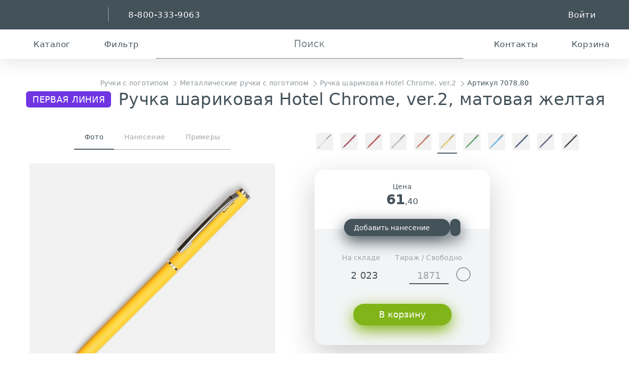

--- FILE ---
content_type: text/html; charset=utf-8
request_url: https://gifts.ru/id/110034
body_size: 49570
content:
<!DOCTYPE HTML><html lang="ru"><head><meta charset="utf-8"><title>Ручка шариковая Hotel Chrome, ver.2, матовая желтая (артикул 7078.80) оптом — Проект 111</title><meta name="format-detection" content="telephone=no"><meta name="viewport" content="width=device-width,initial-scale=1"><link rel="icon" href="/images/fav/icon.svg" type="image/svg+xml"><link rel="icon" href="/images/fav/icon.png" type="image/png"><link rel="apple-touch-icon" href="/images/fav/apple-touch-icon.png"><link rel="manifest" href="/images/fav/site.webmanifest"><meta name="robots" content="noyaca"><meta http-equiv="x-dns-prefetch-control" content="on"><link rel="preconnect" href="//files.gifts.ru"><link rel="dns-prefetch" href="//mc.yandex.ru"><meta content="Ручка шариковая Hotel Chrome, ver.2, матовая желтая купить оптом по цене 61.40 руб. в Москве и СПб ✰ Артикул: 7078.80 ✰ Корпоративные подарки с возможностью персонализации ✰ Выгодные условия для рекламных агентств и дистрибьюторов ✰ Скидки для постоянных заказчиков" lang="ru-RU" name="description"><link rel="canonical" href="https://gifts.ru/id/110034"/><style>html,body,div,span,object,iframe,h1,h2,h3,h4,h5,h6,p,blockquote,pre,a,abbr,acronym,address,big,cite,code,del,dfn,em,font,img,ins,kbd,q,s,samp,small,strike,strong,sub,sup,tt,var,b,u,i,center,dl,dt,dd,ol,ul,li,fieldset,form,label,legend,table,caption,tbody,tfoot,thead,tr,th,td{background:0 0;border:0;outline:0;margin:0;padding:0;font-size:100%}ul li,ol,ul{list-style:none}blockquote,q{quotes:none}blockquote:before,blockquote:after,q:before,q:after{content:"";content:none}ins{text-decoration:none}del{text-decoration:line-through}table{border-collapse:collapse;border-spacing:0}strong{font-weight:700}*,:before,:after{box-sizing:border-box}button,input,optgroup,select,textarea{margin:0;font-family:inherit;font-size:100%;line-height:1.15}button,input{-webkit-appearance:none;background:0 0;border:none;border-radius:0;width:auto;height:auto;padding:0;overflow:visible}button,select{text-transform:none}button,[type=button],[type=reset],[type=submit]{-webkit-appearance:button}:root{--page-padding:40px;--header-height:66px;--sticky:var(--header-height);--text-base-size:16px}html,body{scroll-behavior:smooth;width:100%;height:100%}body{scrollbar-width:thin;min-height:100vh;font:var(--text-base-size,16px)/var(--body-line-height,1.4)-apple-system,system-ui,BlinkMacSystemFont,Segoe UI,Roboto,Helvetica Neue,Helvetica,Arial,sans-serif,Apple Color Emoji,Segoe UI Emoji;color:hsl(var(--color),var(--brand-dark-l));letter-spacing:.01em;flex-direction:column;display:flex}a{--color:var(--brand-base);color:hsl(var(--color),var(--light,var(--brand-l)));text-decoration:none}a:hover{color:hsl(var(--color),calc(var(--light,var(--brand-l)) + 10%))}.page-wrp{padding:0 var(--page-padding);display:flex}.page-container{max-width:1650px;margin:auto}.page-container-mid{max-width:960px}.page-container-hd{max-width:1440px}.page-sidebar{width:30%;min-width:200px;max-width:350px;min-height:100px;display:inline-block}.page-content{flex:1;display:inline-block}.page-content+.page-sidebar{margin-left:5%}.page-content--center{align-items:center;height:calc(100vh - 300px);min-height:500px;display:flex}.head-and-content{flex:1 0 auto}.header{width:100%;min-width:320px}.header .page-container{padding:0 20px}.header-search{height:var(--header-height);color:var(--brand-dark);background:#fff;box-shadow:0 0 40px #44525a33}.header-search.sticky{z-index:899;top:0}.header.sticky{top:calc(-1*var(--header-height));z-index:899}.header.sticky>.hb .hb-items{z-index:900}.hb{background:var(--brand-dark);color:#fff}.hb [name=logo]{width:140px}.hb [name="111"]{width:36px;height:36px;margin-right:5px}.hb-items{justify-content:center;align-items:center;padding:0 20px;display:flex;position:relative}.hb-but{height:var(--header-height);-webkit-user-select:none;user-select:none;color:currentColor;justify-content:center;align-items:center;gap:.3em;padding:0 20px;display:flex;position:relative}.hb-but .hb-but{padding:0}.hb-but:hover{color:currentColor}.hb-but-divider{margin:calc(var(--header-height)/4)20px;height:calc(var(--header-height)/2);border-right:1px solid #ffffff80;display:inline-block}.hb-but-icon{width:2em;height:2em}.hb-but-cart-img{height:50px;display:block}.hb-but-cart-img img{object-fit:contain;width:100%;height:100%}.hb-but-cart g-number{margin-left:5px;font-size:25px}.hb-but-text{vertical-align:middle;letter-spacing:.5px;text-transform:capitalize;white-space:nowrap;font-size:1.2em}.hb-search{width:100%}.hb-search .drop-item{max-width:400px;font-size:1.3em}.hb-search-input{height:var(--header-height);color:currentColor;text-align:center;border:none;border-bottom:2px solid hsla(var(--brand-dark-hsl),40%);outline:none;width:100%;font-size:1.4em;line-height:normal}.hb-search-input::placeholder{color:hsla(var(--brand-dark-hsl),70%)}.hb-search-input:hover,.hb-search-input:focus{border-color:hsla(var(--brand-dark-hsl),100%)}.hb-search-button-desktop{color:var(--brand-dark);cursor:pointer;position:absolute;top:50%;left:50%;transform:translate(-4.3em,-50%)}.hb-search-wrap{flex:1;margin:0 1em;position:relative}.footer{color:#fff;background:var(--brand-dark);contain:content;flex:none;overflow:hidden}</style><link rel="stylesheet" href="//files.gifts.ru/gifts/static/css/giftstyle.css?v=17"><link rel="stylesheet" href="//files.gifts.ru/gifts/static/css/giftstyle-mobile.css?v=5"><link rel="stylesheet" href="//files.gifts.ru/gifts/static/css/catalog.css?v=16"/><link rel="stylesheet" href="//files.gifts.ru/gifts/static/css/color_selector.min.css?v=3"/><link rel="stylesheet" href="//files.gifts.ru/gifts/static/css/item.css?v=6"/></head><body class=""><div id="j_main_container" class="head-and-content"><header id="j_h1" class="header sticky"><div class="hb hb-items"><a href="tel:88003339063" class="hb-but visible-tablet"><g-icon name="phone" class="hb-but-icon"></g-icon></a><div class="hb-but flex-main visible-tablet"></div><a href="/" class="hb-but hidden-tablet"><g-icon name="logo" class="logo"></g-icon></a><div class="hb-but-divider hidden-tablet"></div><a href="tel:88003339063" class="hb-but hidden-tablet"><span class="hb-but-text">8-800-333-9063</span></a><g-droper class="j_droper drop-mob hb-about" nopad mobile><div class="visible-tablet hb-about-mob"><g-icon name="111" class="logo"></g-icon><g-icon name="down"></g-icon></div><g-drop class="drop-mob-drop"><a href="/" class="drop-item visible-tablet"><g-icon name="logo" class="logo"></g-icon></a><g-droper class="j_droper drop-mob-item" nopad hover scroll inverse><a href="/about" class="drop-mob-toggl hb-but">Компания<g-icon name="down"></g-icon></a><g-drop><a href="/about" class="drop-item j_ga" data-ga-category="Переходы по сайту" data-ga-action="О компании" data-ga-label="Верхнее меню">О компании</a><a href="/contacts" class="drop-item j_ga" data-ga-category="Переходы по сайту" data-ga-action="Контакты" data-ga-label="Верхнее меню">Контакты</a><a href="/wheretobuy/rus" class="drop-item j_ga" data-ga-category="Переходы по сайту" data-ga-action="Наши дилеры" data-ga-label="Верхнее меню">Наши дилеры</a><a href="/become_dealer" class="drop-item j_ga" data-ga-category="Переходы по сайту" data-ga-action="Стать дилером" data-ga-label="Верхнее меню">Стать дилером</a><a href="/become_supplier" class="drop-item j_ga" data-ga-category="Переходы по сайту" data-ga-action="Стать поставщиком" data-ga-label="Верхнее меню">Стать поставщиком</a><a href="/news" class="drop-item j_ga" data-ga-category="Переходы по сайту" data-ga-action="Новости и статьи" data-ga-label="Верхнее меню">Новости</a><a href="/portfolio" class="drop-item j_ga" data-ga-category="Переходы по сайту" data-ga-action="Кейсы" data-ga-label="Верхнее меню">Кейсы</a><a href="/sobstvennye-torgovye-marki" class="drop-item j_ga" data-ga-category="Переходы по сайту" data-ga-action="Торговые марки" data-ga-label="Верхнее меню">Торговые марки</a><a href="/investoram" class="drop-item j_ga" data-ga-category="Переходы по сайту" data-ga-action="Инвесторам" data-ga-label="Верхнее меню">Инвесторам</a><a href="/ustav-kompanii-i-vnutrennie-dokumenty" class="drop-item visible-phone drop-item--child j_ga" data-ga-category="Переходы по сайту" data-ga-action="Устав и внутренние документы" data-ga-label="Верхнее меню"> - Устав и внутренние документы</a><a href="/finansovaya-otchetnost" class="drop-item visible-phone drop-item--child j_ga" data-ga-category="Переходы по сайту" data-ga-action="Финансовая отчетность" data-ga-label="Верхнее меню"> - Финансовая отчетность</a><a href="/finansovye-pokazateli" class="drop-item visible-phone drop-item--child j_ga" data-ga-category="Переходы по сайту" data-ga-action="Финансовые показатели" data-ga-label="Верхнее меню"> - Финансовые показатели</a><a href="/emissionnye-dokumenty" class="drop-item visible-phone drop-item--child j_ga" data-ga-category="Переходы по сайту" data-ga-action="Эмиссионные документы" data-ga-label="Верхнее меню"> - Эмиссионные документы</a><a href="/godovye-otchety" class="drop-item visible-phone drop-item--child j_ga" data-ga-category="Переходы по сайту" data-ga-action="Годовые отчеты" data-ga-label="Верхнее меню"> - Годовые отчеты</a><a href="/otchety-emitenta" class="drop-item visible-phone drop-item--child j_ga" data-ga-category="Переходы по сайту" data-ga-action="Отчеты эмитента" data-ga-label="Верхнее меню"> - Отчеты эмитента</a><a href="/kalendar-investora" class="drop-item visible-phone drop-item--child j_ga" data-ga-category="Переходы по сайту" data-ga-action="Календарь инвестора" data-ga-label="Верхнее меню"> - Календарь инвестора</a><a href="/kotirovki-tsennyh-bumag" class="drop-item visible-phone drop-item--child j_ga" data-ga-category="Переходы по сайту" data-ga-action="Котировки ценных бумаг" data-ga-label="Верхнее меню"> - Котировки ценных бумаг</a><a href="/soobshchenia" class="drop-item visible-phone drop-item--child j_ga" data-ga-category="Переходы по сайту" data-ga-action="Сообщения" data-ga-label="Верхнее меню"> - Сообщения</a><a href="/informatsia-dlya-insaiderov" class="drop-item j_ga" data-ga-category="Переходы по сайту" data-ga-action="Инсайдерам" data-ga-label="Верхнее меню">Инсайдерам</a><a href="/pressa-o-nas" class="drop-item j_ga" data-ga-category="Переходы по сайту" data-ga-action="Пресса о нас" data-ga-label="Верхнее меню">Пресса о нас</a><a href="/about/us-partners" class="drop-item j_ga" data-ga-category="Переходы по сайту" data-ga-action="Партнеры о нас" data-ga-label="Верхнее меню">Партнеры о нас</a><a href="/team" class="drop-item j_ga" data-ga-category="Переходы по сайту" data-ga-action="Команда" data-ga-label="Верхнее меню">Команда</a><a href="/team/management" class="drop-item visible-phone drop-item--child j_ga" data-ga-category="Переходы по сайту" data-ga-action="Руководство" data-ga-label="Верхнее меню"> - Руководство</a><a href="/about/subscribe" class="drop-item j_ga" data-ga-category="Переходы по сайту" data-ga-action="Рассылки" data-ga-label="Верхнее меню">Рассылки</a></g-drop></g-droper><g-droper class="j_droper drop-mob-item" nopad hover scroll inverse><a href="/nanesenie-logotipa" class="drop-mob-toggl hb-but">Производство<g-icon name="down"></g-icon></a><g-drop><a href="/nanesenie-logotipa" class="drop-item j_ga" data-ga-category="Переходы по сайту" data-ga-action="Нанесение логотипа" data-ga-label="Верхнее меню">Нанесение логотипа</a><a href="/nanesenie-logotipa/cena" class="drop-item j_ga" data-ga-category="Переходы по сайту" data-ga-action="Стоимость нанесения" data-ga-label="Верхнее меню">Стоимость нанесения</a><a href="/nanesenie-logotipa/specifications" class="drop-item j_ga" data-ga-category="Переходы по сайту" data-ga-action="Тех требования" data-ga-label="Верхнее меню">Тех требования</a><a href="/maket-problems" class="drop-item visible-phone drop-item--child j_ga" data-ga-category="Переходы по сайту" data-ga-action="Проблемы в макетах" data-ga-label="Верхнее меню"> - Проблемы в макетах</a><a href="/nanesenie-logotipa/shelkografiya" class="drop-item j_ga" data-ga-category="Переходы по сайту" data-ga-action="Шелкография" data-ga-label="Верхнее меню">Шелкография</a><a href="/nanesenie-logotipa/fleks" class="drop-item j_ga" data-ga-category="Переходы по сайту" data-ga-action="Флекс" data-ga-label="Верхнее меню">Флекс</a><a href="/nanesenie-logotipa/vyshivka" class="drop-item j_ga" data-ga-category="Переходы по сайту" data-ga-action="Вышивка" data-ga-label="Верхнее меню">Вышивка</a><a href="/nanesenie-logotipa/tampopechat" class="drop-item j_ga" data-ga-category="Переходы по сайту" data-ga-action="Тампопечать" data-ga-label="Верхнее меню">Тампопечать</a><a href="/nanesenie-logotipa/uf-pechat" class="drop-item j_ga" data-ga-category="Переходы по сайту" data-ga-action="УФ-печать" data-ga-label="Верхнее меню">УФ-печать</a><a href="/nanesenie-logotipa/nadglazurnaya-dekol" class="drop-item j_ga" data-ga-category="Переходы по сайту" data-ga-action="Надглазурная деколь" data-ga-label="Верхнее меню">Надглазурная деколь</a><a href="/nanesenie-logotipa/lazernaya-gravirovka" class="drop-item j_ga" data-ga-category="Переходы по сайту" data-ga-action="Лазерная гравировка" data-ga-label="Верхнее меню">Лазерная гравировка</a><a href="/nanesenie-logotipa/tisnenie" class="drop-item j_ga" data-ga-category="Переходы по сайту" data-ga-action="Тиснение" data-ga-label="Верхнее меню">Тиснение</a><a href="/nanesenie-logotipa/sublimatsionnaya-pechat" class="drop-item j_ga" data-ga-category="Переходы по сайту" data-ga-action="Сублимационная печать" data-ga-label="Верхнее меню">Сублимационная печать</a><a href="/nanesenie-logotipa/obyemnaya-nakleyka" class="drop-item j_ga" data-ga-category="Переходы по сайту" data-ga-action="Изготовление наклеек" data-ga-label="Верхнее меню">Изготовление наклеек</a><a href="/nanesenie-logotipa/cifrovaya-pechat" class="drop-item j_ga" data-ga-category="Переходы по сайту" data-ga-action="Цифровая печать" data-ga-label="Верхнее меню">Цифровая печать</a><a href="/nanesenie-logotipa/pryamaya-pechat-na-tkani" class="drop-item j_ga" data-ga-category="Переходы по сайту" data-ga-action="Прямая печать на ткани" data-ga-label="Верхнее меню">Прямая печать на ткани</a><a href="/nanesenie-logotipa/dtf-polnotsvetnaya-pechat-s-transferom" class="drop-item j_ga" data-ga-category="Переходы по сайту" data-ga-action="Полноцветная печать с трансфером" data-ga-label="Верхнее меню">Полноцветная печать с трансфером</a><a href="/nanesenie-logotipa/uv-dtf-nakleiki" class="drop-item j_ga" data-ga-category="Переходы по сайту" data-ga-action="UV DTF печать" data-ga-label="Верхнее меню">UV DTF печать</a><a href="/nanesenie-logotipa/kastomizatsiya" class="drop-item j_ga" data-ga-category="Переходы по сайту" data-ga-action="Кастомизация" data-ga-label="Верхнее меню">Кастомизация</a><a href="/nanesenie-logotipa/pechat-na-lentah" class="drop-item j_ga" data-ga-category="Переходы по сайту" data-ga-action="Печать на лентах" data-ga-label="Верхнее меню">Печать на лентах</a><a href="/nanesenie-logotipa/izgotovlenie-mercha-na-zakaz" class="drop-item j_ga" data-ga-category="Переходы по сайту" data-ga-action="Изготовление мерча" data-ga-label="Верхнее меню">Изготовление мерча</a><a href="/nanesenie-logotipa/vyazaniye-s-logotipom" class="drop-item j_ga" data-ga-category="Переходы по сайту" data-ga-action="Вязание с логотипом" data-ga-label="Верхнее меню">Вязание с логотипом</a><a href="/nanesenie-logotipa/3d-pechat" class="drop-item j_ga" data-ga-category="Переходы по сайту" data-ga-action="3D-печать" data-ga-label="Верхнее меню">3D-печать</a></g-drop></g-droper><g-droper class="j_droper drop-mob-item" nopad hover scroll inverse><a href="/help" class="drop-mob-toggl hb-but">Помощь<g-icon name="down"></g-icon></a><g-drop><a href="/help" class="drop-item j_ga" data-ga-category="Переходы по сайту" data-ga-action="Частые вопросы" data-ga-label="Верхнее меню">Частые вопросы</a><a href="/help/kak-kupit" class="drop-item j_ga" data-ga-category="Переходы по сайту" data-ga-action="Как купить?" data-ga-label="Верхнее меню">Как купить?</a><a href="/help/kak-kupit/yurlitsam" class="drop-item visible-phone drop-item--child j_ga" data-ga-category="Переходы по сайту" data-ga-action="Юр. лицам" data-ga-label="Верхнее меню"> - Юр. лицам</a><a href="/help/kak-kupit/fizlitsam" class="drop-item visible-phone drop-item--child j_ga" data-ga-category="Переходы по сайту" data-ga-action="Физ. лицам" data-ga-label="Верхнее меню"> - Физ. лицам</a><a href="/help/kak-kupit/riteyleram" class="drop-item visible-phone drop-item--child j_ga" data-ga-category="Переходы по сайту" data-ga-action="Ритейлерам" data-ga-label="Верхнее меню"> - Ритейлерам</a><a href="/help/usloviya-postavok" class="drop-item j_ga" data-ga-category="Переходы по сайту" data-ga-action="Условия поставок" data-ga-label="Верхнее меню">Условия поставок</a><a href="/help/dostavka" class="drop-item j_ga" data-ga-category="Переходы по сайту" data-ga-action="Доставка и самовывоз" data-ga-label="Верхнее меню">Доставка и самовывоз</a><a href="/help/dostavka/uslugi" class="drop-item visible-phone drop-item--child j_ga" data-ga-category="Переходы по сайту" data-ga-action="Дополнительные услуги" data-ga-label="Верхнее меню"> - Дополнительные услуги</a><a href="/help/dostavka/tk" class="drop-item visible-phone drop-item--child j_ga" data-ga-category="Переходы по сайту" data-ga-action="Транспортные компании" data-ga-label="Верхнее меню"> - Транспортные компании</a><a href="/help/dostavka/info" class="drop-item visible-phone drop-item--child j_ga" data-ga-category="Переходы по сайту" data-ga-action="Справочная информация" data-ga-label="Верхнее меню"> - Справочная информация</a><a href="/help/obyazatelnaya-markirovka" class="drop-item j_ga" data-ga-category="Переходы по сайту" data-ga-action="Обязательная маркировка" data-ga-label="Верхнее меню">Обязательная маркировка</a><a href="/help/uhod" class="drop-item j_ga" data-ga-category="Переходы по сайту" data-ga-action="Инструкции по уходу" data-ga-label="Верхнее меню">Инструкции по уходу</a><a href="/help/oeko-tex" class="drop-item j_ga" data-ga-category="Переходы по сайту" data-ga-action="Сертификат OEKO-Tex" data-ga-label="Верхнее меню">Сертификат OEKO-Tex</a></g-drop></g-droper></g-drop></g-droper><!--noindex--><div class="hb-but flex-main"></div><a class="hb-but hash" href="#" data-hash="https://gifts.ru/auth"><span class="hb-but-text">войти</span> <g-icon name="signin" class="hb-but-icon"></g-icon></a><!--/noindex--></div><!--noindex--><div id="j_h2" class="header-search hb-items"><g-droper class="j_droper hb-but" inverse id="j_catalog_droper_group" bottom="left-side" nopad><g-icon name="catalog" class="hb-but-icon"></g-icon><span class="hb-but-text">каталог</span><g-drop class="hb-ctlg"><div id="j_cmh">...</div></g-drop></g-droper><g-droper class="j_droper hb-but" nopad inverse><g-icon name="filter" class="hb-but-icon"></g-icon><span class="hb-but-text">фильтр</span><g-drop><form id="j_header_filter_form" class="drop--padding form lgnc form--light form--inverse -metrika-noform" method="post" action="/search/results"><input id="j_header_filter_hash" type="hidden" name="hash" value=""/><div class="form-field"><label class="form-label no-wrp">Наличие</label><input class="j_filterId" type="hidden" name="filterid" value="1001"/><input inputmode="numeric" pattern="[0-9]*" class="j_filterInput1 form-inp size--lg lgnc" autocomplete="off" type="text" maxlength="6" value="" name="1001value1" placeholder="кол-во"/></div><div class="form-field"><label class="form-label">Интервал цен</label><div class="flex j_ot_do"><input class="j_filterId" type="hidden" name="filterid" value="1000"/><div><input inputmode="numeric" pattern="[0-9]*" class="j_filterInput1 form-inp size--lg lgnc" type="text" maxlength="6" value="" name="1000value1" placeholder="от" autocomplete="off"/></div><div class="form-field-divider"></div><div><input inputmode="numeric" pattern="[0-9]*" class="j_filterInput2 form-inp size--lg lgnc" type="text" maxlength="6" value="" name="1000value2" placeholder="до" autocomplete="off"/></div></div></div><button type="submit" class="btn width-100 pointer">Фильтровать</button></form></g-drop></g-droper><div class="hb-search-wrap"><form id="j_header_search_form" class="hb-search-form hidden-tablet -metrika-noform" action="/search/results" method="post"><label class="hb-search-button-desktop" for="j_search_input" id="j_search_main_button"><g-icon name="search"></g-icon></label><input id="j_search_input" maxlength="1000" class="hb-search-input" type="text" placeholder="Поиск" name="hash" value="" tabindex="1" autocomplete="off"/></form><g-droper class="j_droper hb-but hb-search" nopad scroll id="j_search_droper"><g-icon name="search" class="hb-but-icon visible-tablet"></g-icon><g-drop><form action="/search/results" id="j_header_mobile_search_form" class="hb-search-form visible-tablet"><input id="j_search_mobile" class="hb-search-input" maxlength="1000" type="text" placeholder="Поиск" name="hash" tabindex="1" autocapitalize="off" autocomplete="off" value=""/><button class="hb-search-button"><g-icon name="search" class="color--white"></g-icon></button></form><div id="j_msac_list"></div></g-drop></g-droper></div><div class="hb-but"><a href="/contacts" class="hb-but"><g-icon name="mail" class="hb-but-icon"></g-icon><span class="hb-but-text">Контакты</span></a></div><g-droper class="j_droper hb-but hb-but-cart" hover width="340px" id="j_carthost"><a href="/help/kak-kupit" class="hb-but"><g-icon name="cart" class="hb-but-icon"></g-icon><span class="hb-but-text">корзина</span></a><g-drop></g-drop></g-droper></div><!--/noindex--></header><script>!function(){var a=window.Logrus||{};a.Header={config:{contentId:"j_h1",searchNameParam:"term",searchGetBaseUrl:"/search/text",searchPostBaseUrl:"/search/results",searchPhraseDefault:"Поиск",idParam:"id",refreshTimeout:240000,feedback:true,cart:true,stickyheader:true,ajaxActions:{refreshCart:{url:"/ajax/gifts/header?action=rca",ajaxSettings:{silent:!0,allowmultiple:!0}},loadCatalogMenu:{url:"/ajax/gifts/header?action=lcma",ajaxSettings:{silent:!0}},loadFeedbackForm:{url:"/ajax/gifts/header?action=lffa",ajaxSettings:{silent:!0}},searchSuggest:{url:"/ajax/gifts/header?action=ssa",ajaxSettings:{silent:!0,allowmultiple:!0}},refreshHeader:{url:"/ajax/gifts/header?action=rha",ajaxSettings:{silent:!0}},onlyStockToggle:{url:"/ajax/gifts/itemlist?action=only_stock_toggle",ajaxSettings:{silent:!0}},hdp:{url:"/ajax/gifts/header?action=hdp",ajaxSettings:{silent:!0,type:"POST"}}}}};window.Logrus||(window.Logrus=a)}()</script><div class="page-wrp page-container"><div id="j_product" class="page-content" itemscope itemtype="https://schema.org/Product"><div class="itm-hdr lgnc"><ul class="brdc" itemscope itemtype="https://schema.org/BreadcrumbList"><li itemprop="itemListElement" itemscope itemtype="https://schema.org/ListItem"><a class="j_ga" data-ga-label="Хлебные крошки" data-ga-category="Переходы по каталогу" data-ga-action="/catalog/ruchki" itemprop="item"href="/catalog/ruchki"><span itemprop="name">Ручки с логотипом</span></a><meta itemprop="position" content="1"/></li><li itemprop="itemListElement" itemscope itemtype="https://schema.org/ListItem"><a class="j_ga" data-ga-label="Хлебные крошки" data-ga-category="Переходы по каталогу" data-ga-action="/catalog/ruchki-metallicheskie" itemprop="item"href="/catalog/ruchki-metallicheskie"><span itemprop="name">Металлические ручки с логотипом</span></a><meta itemprop="position" content="2"/></li><li itemprop="itemListElement" itemscope itemtype="https://schema.org/ListItem"><a class="j_ga" data-ga-label="Хлебные крошки" data-ga-category="Переходы по каталогу" data-ga-action="/catalog/mod/ruchka-sharikovaya-hotel-chrome-ver-2" itemprop="item"href="/catalog/mod/ruchka-sharikovaya-hotel-chrome-ver-2"><span itemprop="name">Ручка шариковая Hotel Chrome, ver.2</span></a><meta itemprop="position" content="3"/></li><li><span class="pointer j_copy2clipboard" data-clipboard-text="7078.80">Артикул 7078.80</span></li></ul><span style="margin:0 5px;" class="btn btn--label color--complement hint" data-hint="Выбор экспертов рекламной отрасли">Первая линия</span><h1 class="pointer j_copy2clipboard" data-clipboard-text="Ручка шариковая Hotel Chrome, ver.2, матовая желтая" itemprop="name">Ручка шариковая Hotel Chrome, ver.2, матовая желтая</h1><meta itemprop="sku" content="7078.80"/></div><div class="itm"><div class="itm-galr"><div id="j_galr" class="j_header_sticky sticky"><div class="tabs justify-center itm-tabs no-mrg"><input type="radio" id="j_photos_tab" class="rdio1" name="photos" checked="checked"/> <label for="j_photos_tab" class="tab">Фото</label><section><g-gallery mode="thumbs"><img alt="Ручка шариковая Hotel Chrome, ver.2, матовая желтая" src="//files.gifts.ru/reviewer/webp/40/7078.80_12_500.webp?v=2" data-hd="//files.gifts.ru/reviewer/webp/40/7078.80_12_2000x2000.webp" data-download="//files.gifts.ru/download/reviewer/tb/40/7078.80_12_2000x2000.jpg" title="Ручка шариковая Hotel Chrome, ver.2, матовая желтая"/><img alt="Ручка шариковая Hotel Chrome, ver.2, матовая желтая" src="//files.gifts.ru/size/50/reviewer/webp/39/7078.80_11_200x200.webp?v=2" data-src="//files.gifts.ru/reviewer/webp/39/7078.80_11_500.webp?v=2" data-hd="//files.gifts.ru/reviewer/webp/39/7078.80_11_2000x2000.webp" data-download="//files.gifts.ru/download/reviewer/tb/39/7078.80_11_2000x2000.jpg" title="Ручка шариковая Hotel Chrome, ver.2, матовая желтая"/><img alt="Ручка шариковая Hotel Chrome, ver.2, матовая желтая" src="//files.gifts.ru/size/50/reviewer/webp/41/7078.80_13_200x200.webp?v=2" data-src="//files.gifts.ru/reviewer/webp/41/7078.80_13_500.webp?v=2" data-hd="//files.gifts.ru/reviewer/webp/41/7078.80_13_2000x2000.webp" data-download="//files.gifts.ru/download/reviewer/tb/41/7078.80_13_2000x2000.jpg" title="Ручка шариковая Hotel Chrome, ver.2, матовая желтая"/><img alt="Ручка шариковая Hotel Chrome, ver.2, матовая желтая" src="//files.gifts.ru/size/50/reviewer/webp/42/7078.80_14_200x200.webp?v=2" data-src="//files.gifts.ru/reviewer/webp/42/7078.80_14_500.webp?v=2" data-hd="//files.gifts.ru/reviewer/webp/42/7078.80_14_2000x2000.webp" data-download="//files.gifts.ru/download/reviewer/tb/42/7078.80_14_2000x2000.jpg" title="Ручка шариковая Hotel Chrome, ver.2, матовая желтая"/><img alt="Ручка шариковая Hotel Chrome, ver.2, матовая желтая" src="//files.gifts.ru/size/50/reviewer/webp/43/7078.80_15_200x200.webp?v=2" data-src="//files.gifts.ru/reviewer/webp/43/7078.80_15_500.webp?v=2" data-hd="//files.gifts.ru/reviewer/webp/43/7078.80_15_2000x2000.webp" data-download="//files.gifts.ru/download/reviewer/tb/43/7078.80_15_2000x2000.jpg" title="Ручка шариковая Hotel Chrome, ver.2, матовая желтая"/><div slot class="itm-galr-video" data-fullscreen="false" data-video="//files.gifts.ru/reviewer/video/7078_1.mp4" data-preview="//files.gifts.ru/upld/webcontent/videopreview/img-29112024155436.jpg"></div></g-gallery></section><input type="radio" id="j_places_tab" class="rdio3" name="photos"/> <label for="j_places_tab" class="j_ga_tab tab" data-ga-category="Разное" data-ga-action="Просмотр - Места нанесения" data-ga-label="7078.80 - Ручка шариковая Hotel Chrome, ver.2, матовая желтая">Нанесение</label><section id="j_visualizer_host"><g-gallery mode="thumbs"><div slot data-icon="picture" data-icon-html="&lt;img src=&quot;//files.gifts.ru/size/50/reviewer/thumbnails/40/7078.80_12_200x200.jpg&quot;&gt;" data-header="" class="konst-image itm-galr-svg"><svg xmlns="http://www.w3.org/2000/svg" xml:space="preserve" width="173.267mm" height="63.0533mm" version="1.1" style="shape-rendering:geometricPrecision; text-rendering:geometricPrecision; image-rendering:optimizeQuality; fill-rule:evenodd; clip-rule:evenodd"
viewBox="0 0 12881.38 4687.65"
 xmlns:xlink="http://www.w3.org/1999/xlink"
 xmlns:xodm="http://www.corel.com/coreldraw/odm/2003">
 <g id="main">
  <g id="_2506590246896">
   <g>
    <path class="main"  d="M271.07 4463.16l-64.01 0.01 -158.5 -28.85c-22.6,-4.12 -41.12,-18.83 -41.12,-41.92 0,-23.08 18.5,-37.8 41.12,-41.92l158.5 -28.85 64.01 0.01 0 141.52z"/>
    <polygon class="main"  points="6168.05,4679.04 9736.58,4679.04 9736.58,4112.54 6168.05,4112.54 "/>
    <path class="main"  d="M1038.3 4603.3l0 -421.8c318.1,-28.74 695.42,-50.21 988.47,-50.21l4066.94 -19.86 0 568.73 -4066.94 -30.4c-293.07,0 -670.36,-17.71 -988.47,-46.46z"/>
    <path class="main"  d="M271.07 4488.93l0 -193.06c22.59,-3.13 744.58,-111.38 767.23,-114.36l0 421.8c-22.65,-2.98 -744.64,-111.24 -767.23,-114.37z"/>
    <polygon class="main"  points="9736.58,4112.54 9885.26,4112.54 9885.26,4673.84 9736.58,4673.84 "/>
    <polygon class="main"  points="6093.71,4124.43 6168.05,4124.43 6168.05,4667.15 6093.71,4667.15 "/>
   </g>
   <path class="main"  d="M271.07 3018.47l-64.01 -0.01 -158.5 28.85c-22.6,4.12 -41.12,18.83 -41.12,41.92 0,23.08 18.5,37.8 41.12,41.92l158.5 28.85 64.01 -0.01 0 -141.52z"/>
   <polygon class="main"  points="6168.05,2802.59 9736.58,2802.59 9736.58,3369.1 6168.05,3369.1 "/>
   <path class="main"  d="M1038.3 2878.33l0 421.8c318.1,28.74 695.42,50.21 988.47,50.21l4066.94 19.86 0 -568.73 -4066.94 30.4c-293.07,0 -670.36,17.71 -988.47,46.46z"/>
   <path class="main"  d="M271.07 2992.71l0 193.06c22.59,3.13 744.58,111.38 767.23,114.36l0 -421.8c-22.65,2.98 -744.64,111.24 -767.23,114.37z"/>
   <polygon class="main"  points="9736.58,3369.1 9885.26,3369.1 9885.26,2807.8 9736.58,2807.8 "/>
   <polygon class="main"  points="6093.71,3357.2 6168.05,3357.2 6168.05,2814.49 6093.71,2814.49 "/>
   <path class="main"  d="M271.07 548.94l-64.01 0.01 -158.5 -28.85c-22.6,-4.12 -41.12,-18.83 -41.12,-41.92 0,-23.08 18.5,-37.8 41.12,-41.92l158.5 -28.85 64.01 0.01 0 141.52z"/>
   <polygon class="main"  points="6168.05,764.82 9736.58,764.82 9736.58,198.31 6168.05,198.31 "/>
   <path class="main"  d="M1038.3 689.07l0 -421.8c318.1,-28.74 695.42,-50.21 988.47,-50.21l4066.94 -19.86 0 568.73 -4066.94 -30.4c-293.07,0 -670.36,-17.71 -988.47,-46.46z"/>
   <path class="main"  d="M8738.87 198.31c0,-27.6 62.58,-46.03 60.76,-60.69 2.65,-12.89 -34.76,-44.44 -47,-43.71 -466.38,-24.44 -1155.82,-26.91 -1622.18,-2.8 -55.33,62.26 -119.45,93.72 -196.72,93.67 -122.48,-0.08 -280.11,-47.82 -341.63,-91.19 -5.78,-4.08 -9.54,-11.95 -9.18,-19 0.35,-7 4.78,-13.23 14.53,-14.1 800.88,-71.26 1927.21,-67.15 2739.09,-9.32 29.22,2.07 140.65,54.85 211.03,104.86 4.91,2.86 9.19,13.27 9.09,23.27 -0.08,7.85 -2.96,15.46 -9.85,19 -203.5,0 -521.16,0 -807.94,0z"/>
   <path class="main"  d="M271.07 574.7l0 -193.06c22.59,-3.13 744.58,-111.38 767.23,-114.36l0 421.8c-22.65,-2.98 -744.64,-111.24 -767.23,-114.37z"/>
   <polygon class="main"  points="9736.58,198.31 9885.26,198.31 9885.26,759.61 9736.58,759.61 "/>
   <polygon class="main"  points="6093.71,210.21 6168.05,210.21 6168.05,752.92 6093.71,752.92 "/>
   <path class="main"  d="M271.07 1853.68l-64.01 0.01 -158.5 -28.85c-22.6,-4.12 -41.12,-18.83 -41.12,-41.92 0,-23.08 18.5,-37.8 41.12,-41.92l158.5 -28.85 64.01 0.01 0 141.52z"/>
   <polygon class="main"  points="6168.05,2069.56 9736.58,2069.56 9736.58,1503.05 6168.05,1503.05 "/>
   <path class="main"  d="M1038.3 1993.82l0 -421.8c318.1,-28.74 695.42,-50.21 988.47,-50.21l4066.94 -19.86 0 568.73 -4066.94 -30.4c-293.07,0 -670.36,-17.71 -988.47,-46.46z"/>
   <path class="main"  d="M271.07 1879.44l0 -193.06c22.59,-3.13 744.58,-111.38 767.23,-114.36l0 421.8c-22.65,-2.98 -744.64,-111.24 -767.23,-114.37z"/>
   <polygon class="main"  points="9736.58,1503.05 9885.26,1503.05 9885.26,2064.35 9736.58,2064.35 "/>
   <polygon class="main"  points="6093.71,1514.95 6168.05,1514.95 6168.05,2057.66 6093.71,2057.66 "/>
   <polygon class="main"  points="6582.89,1672.66 9556.66,1672.66 9556.66,1894.74 6582.89,1894.74 "/>
   <path class="main"  d="M8738.87 3369.1c0,27.6 62.58,46.03 60.76,60.69 2.65,12.89 -34.76,44.44 -47,43.71 -466.38,24.44 -1155.82,26.91 -1622.18,2.8 -55.33,-62.26 -119.45,-93.72 -196.72,-93.67 -122.48,0.08 -280.11,47.82 -341.63,91.19 -5.78,4.08 -9.54,11.95 -9.18,19 0.35,7 4.78,13.23 14.53,14.1 800.88,71.26 1927.21,67.15 2739.09,9.32 29.22,-2.07 140.65,-54.85 211.03,-104.86 4.91,-2.86 9.19,-13.27 9.09,-23.27 -0.08,-7.85 -2.96,-15.46 -9.85,-19 -203.5,0 -521.16,0 -807.94,0z"/>
  </g>
 </g>
 <g id="logo">
  <g id="_2507617514784">
   <path class=""  d="M11212.06 1320.74c-16.53,0 -29.37,-4.59 -38.51,-13.72 -9.14,-9.14 -13.73,-22.04 -13.73,-38.69 0,-17.09 3.15,-32.83 9.49,-47.3 6.3,-14.42 15.04,-25.66 26.18,-33.74 11.15,-8.09 23.69,-12.11 37.6,-12.11 11.72,0 23.12,2.19 34.31,6.56l-6.03 18.06c-10.23,-4.33 -19.58,-6.51 -28.02,-6.51 -9.58,0 -18.32,3.28 -26.18,9.79 -7.91,6.56 -14.12,15.65 -18.58,27.28 -4.5,11.67 -6.73,24.3 -6.73,37.98 0,10.93 2.84,19.41 8.52,25.49 5.69,6.07 13.51,9.09 23.48,9.09 6.16,0 11.98,-0.88 17.44,-2.58 5.46,-1.7 10.84,-3.72 16.13,-5.99l0 18.32c-10.58,5.38 -22.38,8.09 -35.36,8.09zm142.41 -2.62l18.97 -88.6c1.53,-8.04 2.27,-13.77 2.27,-17.31 0,-5.95 -1.31,-10.62 -3.93,-13.95 -2.67,-3.32 -7.17,-4.98 -13.6,-4.98 -7.17,0 -14.16,2.58 -20.94,7.69 -6.77,5.11 -12.76,12.42 -17.92,21.95 -5.15,9.53 -9.17,20.98 -11.98,34.4l-12.94 60.81 -21.51 0 29.95 -140.32 17.84 0 -2.85 25.92 1.27 0c7.43,-10.14 14.86,-17.44 22.25,-21.9 7.38,-4.42 14.99,-6.65 22.86,-6.65 9.61,0 17.05,2.76 22.25,8.31 5.24,5.55 8.3,13.29 9.22,23.21l1.05 0c7.35,-10.67 15.17,-18.62 23.43,-23.78 8.26,-5.16 16.65,-7.74 25.09,-7.74 10.84,0 19.23,2.89 25.17,8.71 5.95,5.81 8.92,14.24 8.92,25.35 0,5.81 -0.97,13.42 -2.84,22.82l-18.45 86.07 -21.77 0 18.97 -88.6c1.7,-8.88 2.54,-15.12 2.54,-18.71 0,-5.29 -1.44,-9.52 -4.42,-12.72 -2.93,-3.19 -7.56,-4.8 -13.89,-4.8 -6.91,0 -13.73,2.49 -20.46,7.43 -6.77,4.94 -12.68,11.98 -17.75,21.07 -5.07,9.09 -8.97,19.85 -11.58,32.3l-13.73 64.04 -21.5 0zm199.98 2.62c-15.69,0 -28.02,-4.68 -36.99,-13.99 -8.96,-9.31 -13.46,-22.21 -13.46,-38.68 0,-16.04 3.2,-31.43 9.53,-46.2 6.39,-14.73 14.82,-26.18 25.31,-34.4 10.49,-8.18 22.07,-12.29 34.7,-12.29 13.07,0 22.86,2.85 29.46,8.53 6.56,5.68 9.84,13.6 9.84,23.74 0,15.38 -7.09,27.45 -21.25,36.19 -14.16,8.74 -34.44,13.11 -60.84,13.11l-4.2 0 -0.52 10.27c0,11.19 2.62,19.93 7.87,26.18 5.25,6.29 13.37,9.44 24.39,9.44 5.38,0 10.93,-0.79 16.61,-2.32 5.69,-1.53 12.72,-4.33 21.2,-8.44l0 18.71c-8.04,3.75 -15.12,6.38 -21.28,7.91 -6.13,1.49 -12.94,2.23 -20.37,2.23zm17.84 -127.2c-8.83,0 -17.05,4.02 -24.79,12.02 -7.74,8 -13.64,19.1 -17.75,33.35l1.52 0c19.46,0 34.41,-2.54 44.76,-7.61 10.36,-5.07 15.56,-12.42 15.56,-22.03 0,-4.55 -1.57,-8.27 -4.68,-11.28 -3.1,-2.97 -8,-4.46 -14.64,-4.46zm118.33 127.2c-8.3,0 -15.56,-2.14 -21.77,-6.43 -6.25,-4.24 -11.06,-10.22 -14.47,-17.92l-1.32 0 -0.48 4.85c-0.27,2.15 -0.74,5.11 -1.36,8.97 -0.65,3.84 -5.55,27.45 -14.68,70.86l-21.25 0 43.02 -203.26 17.84 0 -3.32 26.71 1 0c15.3,-19.37 31.17,-29.07 47.65,-29.07 11.67,0 20.89,4.15 27.67,12.5 6.73,8.3 10.1,20.02 10.1,35.02 0,18.14 -2.93,34.75 -8.83,49.88 -5.9,15.12 -14.03,26.88 -24.47,35.28 -10.41,8.43 -22.21,12.63 -35.32,12.63zm23.82 -127.46c-8.22,0 -16.56,4.06 -25.05,12.15 -8.48,8.13 -15.26,18.32 -20.24,30.64 -4.98,12.28 -7.48,24.87 -7.48,37.77 0,9.4 2.36,16.56 7.09,21.59 4.77,4.99 11.58,7.48 20.54,7.48 8.48,0 16.35,-3.46 23.65,-10.36 7.3,-6.94 13.16,-16.78 17.62,-29.54 4.42,-12.76 6.65,-26.32 6.65,-40.65 0,-19.37 -7.61,-29.07 -22.78,-29.07zm151.63 62.16l-20.76 0c-2.8,12.98 -7.35,24.38 -13.59,34.18 -6.21,9.8 -13.86,17.44 -22.91,22.91 -9.05,5.46 -19.23,8.22 -30.6,8.22 -5.72,0 -10.97,-0.7 -15.78,-2.06l3.23 -17.83c4.51,1.35 8.79,2.05 12.81,2.05 8.97,0 17.09,-3.28 24.39,-9.88 7.3,-6.56 13.07,-15.65 17.27,-27.28 4.24,-11.58 6.33,-23.6 6.33,-35.98 0,-11.84 -2.19,-20.94 -6.65,-27.14 -4.45,-6.25 -10.88,-9.35 -19.31,-9.35 -4.2,0 -8.97,0.61 -14.34,1.79l0 -17.57c7.39,-1.53 13.25,-2.32 17.53,-2.32 14.51,0 25.61,4.59 33.31,13.78 7.65,9.17 11.49,22.55 11.49,40.26l-0.52 9.7 21.55 0 12.8 -61.11 19.72 0 -13.46 61.11 21.02 0c2.54,-12.54 7.09,-23.86 13.64,-33.92 6.51,-10.05 14.21,-17.52 23.03,-22.47 8.83,-4.89 18.44,-7.35 28.9,-7.35 6.73,0 12.76,0.79 18.05,2.32l-3.84 17.57c-4.64,-1.18 -9.27,-1.79 -13.95,-1.79 -8.91,0 -16.83,3.19 -23.82,9.61 -7.04,6.39 -12.59,15.48 -16.79,27.19 -4.2,11.76 -6.3,23.92 -6.3,36.46 0,11.76 2.1,20.81 6.3,27.02 4.19,6.24 10.53,9.35 19.05,9.35 4.9,0 9.79,-0.7 14.74,-2.05l0 17.83c-7.09,1.36 -12.85,2.06 -17.27,2.06 -14.68,0 -25.83,-4.63 -33.44,-13.9 -7.61,-9.31 -11.4,-22.69 -11.4,-40.12 0,-4.77 0.17,-8.53 0.52,-11.28l-21.77 0 -13.2 62.68 -19.32 0 13.33 -62.68zm177.34 65.3c-15.69,0 -28.02,-4.68 -36.99,-13.99 -8.96,-9.31 -13.46,-22.21 -13.46,-38.68 0,-16.04 3.2,-31.43 9.53,-46.2 6.39,-14.73 14.82,-26.18 25.31,-34.4 10.49,-8.18 22.07,-12.29 34.7,-12.29 13.07,0 22.86,2.85 29.46,8.53 6.56,5.68 9.84,13.6 9.84,23.74 0,15.38 -7.09,27.45 -21.25,36.19 -14.16,8.74 -34.44,13.11 -60.84,13.11l-4.2 0 -0.52 10.27c0,11.19 2.62,19.93 7.87,26.18 5.25,6.29 13.37,9.44 24.39,9.44 5.38,0 10.93,-0.79 16.61,-2.32 5.69,-1.53 12.72,-4.33 21.2,-8.44l0 18.71c-8.04,3.75 -15.12,6.38 -21.28,7.91 -6.13,1.49 -12.94,2.23 -20.37,2.23zm17.84 -127.2c-8.83,0 -17.05,4.02 -24.79,12.02 -7.74,8 -13.64,19.1 -17.75,33.35l1.52 0c19.46,0 34.41,-2.54 44.76,-7.61 10.36,-5.07 15.56,-12.42 15.56,-22.03 0,-4.55 -1.57,-8.27 -4.68,-11.28 -3.1,-2.97 -8,-4.46 -14.64,-4.46zm107.31 -15.74l-12.42 58.75 68.5 0 12.54 -58.75 21.51 0 -29.6 140.32 -21.77 0 13.34 -63.21 -68.37 0 -13.46 63.21 -21.51 0 29.95 -140.32 21.28 0zm142.67 61.46c11.49,-2.14 21.95,-3.23 31.25,-3.23 14.33,0 25.26,3.06 32.79,9.23 7.47,6.16 11.23,15.43 11.23,27.8 0,9.31 -2.32,17.62 -6.95,24.96 -4.68,7.3 -11.28,12.9 -19.84,16.83 -8.62,3.93 -18.53,5.9 -29.81,5.9 -15.08,0 -26.62,-3.41 -34.58,-10.19 -7.91,-6.78 -11.89,-16.92 -11.89,-30.42 0,-7.78 0.96,-15.87 2.92,-24.35l16.53 -77.99 21.77 0 -13.42 61.46zm26.49 14.86c-11.02,0 -21.07,0.88 -30.21,2.67 -1.88,9.22 -2.84,16.39 -2.84,21.51 0,8.3 2.27,14.42 6.74,18.4 4.5,3.98 11.23,5.95 20.28,5.95 10.62,0 18.88,-2.45 24.87,-7.35 5.99,-4.94 8.97,-11.72 8.97,-20.46 0,-7 -2.23,-12.19 -6.74,-15.6 -4.46,-3.41 -11.49,-5.11 -21.07,-5.11zm-1328.64 339.07c24.88,0 37.29,-8.3 37.29,-24.96 0,-5.38 -1.84,-9.62 -5.51,-12.81 -3.67,-3.14 -9.18,-4.72 -16.53,-4.72 -5.64,0 -11.23,0.7 -16.78,2.05 -5.55,1.36 -11.85,3.67 -18.93,6.91l-6.82 -16.52c7.78,-3.72 15.17,-6.43 22.16,-8.18 6.99,-1.75 14.73,-2.62 23.17,-2.62 12.98,0 23.03,2.89 30.12,8.66 7.08,5.77 10.62,13.81 10.62,24.12 0,9.32 -2.8,17.14 -8.39,23.48 -5.6,6.29 -13.81,10.66 -24.65,13.07l0 0.52c15.91,4.16 23.82,14.21 23.82,30.07 0,14.04 -5.25,25.14 -15.82,33.36 -10.53,8.17 -24.92,12.28 -43.19,12.28 -15.38,0 -28.59,-2.97 -39.6,-8.88l0 -20.24c6.08,3.67 12.81,6.47 20.24,8.39 7.43,1.93 14.6,2.88 21.51,2.88 10.84,0 19.62,-2.41 26.31,-7.21 6.74,-4.85 10.05,-11.46 10.05,-19.81 0,-7.61 -2.14,-13.03 -6.51,-16.3 -4.37,-3.28 -11.1,-4.94 -20.24,-4.94l-19.05 0 4.19 -18.62 12.54 0zm147.66 -60.85c7.87,0 14.86,2.1 21.02,6.34 6.12,4.24 10.93,10.32 14.33,18.27l1.41 0 8.56 -21.99 16.26 0 -29.81 140.32 -17.05 0 3.32 -26.7 -1 0c-15.3,19.54 -31.39,29.33 -48.3,29.33 -11.85,0 -21.16,-4.25 -27.89,-12.68 -6.78,-8.48 -10.15,-20.02 -10.15,-34.76 0,-17.75 3.02,-34.22 9.09,-49.44 6.08,-15.21 14.43,-27.14 25.09,-35.75 10.71,-8.61 22.39,-12.94 35.11,-12.94zm-24.35 127.73c8.3,0 16.52,-3.93 24.74,-11.85 8.17,-7.91 14.86,-18.18 19.98,-30.86 5.11,-12.68 7.69,-25.4 7.69,-38.12 0,-8.78 -2.4,-15.78 -7.17,-20.98 -4.81,-5.2 -11.05,-7.82 -18.84,-7.82 -8.87,0 -17.14,3.67 -24.79,11.01 -7.65,7.35 -13.63,17.27 -18.01,29.86 -4.33,12.55 -6.51,25.79 -6.51,39.69 0,9.75 2.01,17 6.03,21.81 4.02,4.85 9.62,7.26 16.88,7.26zm201.07 -125.11l27.28 0 -70.29 69.24 48.03 71.07 -26.01 0 -45.6 -70.02 -14.73 70.02 -21.51 0 29.72 -140.32 21.25 0 -14.47 67.71 66.31 -67.71zm84.54 142.94c-8.3,0 -15.56,-2.14 -21.77,-6.43 -6.25,-4.24 -11.06,-10.22 -14.47,-17.92l-1.32 0 -0.48 4.85c-0.27,2.15 -0.74,5.11 -1.36,8.97 -0.65,3.84 -5.55,27.45 -14.68,70.86l-21.25 0 43.02 -203.26 17.84 0 -3.32 26.71 1 0c15.3,-19.37 31.17,-29.07 47.65,-29.07 11.67,0 20.89,4.15 27.67,12.5 6.73,8.3 10.1,20.02 10.1,35.02 0,18.14 -2.93,34.75 -8.83,49.88 -5.9,15.12 -14.03,26.88 -24.47,35.28 -10.41,8.43 -22.21,12.63 -35.32,12.63zm23.82 -127.46c-8.22,0 -16.56,4.06 -25.05,12.15 -8.48,8.13 -15.26,18.32 -20.24,30.64 -4.98,12.28 -7.48,24.87 -7.48,37.77 0,9.4 2.36,16.56 7.09,21.59 4.77,4.99 11.58,7.48 20.54,7.48 8.48,0 16.35,-3.46 23.65,-10.36 7.3,-6.94 13.16,-16.78 17.62,-29.54 4.42,-12.76 6.65,-26.32 6.65,-40.65 0,-19.37 -7.61,-29.07 -22.78,-29.07zm208.86 124.84l-21.25 0 29.55 -140.32 21.55 0 -29.86 140.32zm-93.37 -140.32l-13.16 61.46c10.67,-2.14 20.02,-3.23 28.02,-3.23 14.42,0 25.23,3.19 32.35,9.62 7.12,6.38 10.71,15.56 10.71,27.4 0,14.47 -4.81,26.01 -14.39,34.67 -9.53,8.7 -22.77,13.03 -39.69,13.03 -14.51,0 -25.66,-3.46 -33.4,-10.32 -7.78,-6.86 -11.66,-16.79 -11.66,-29.77 0,-8.13 0.96,-16.39 2.92,-24.87l16.53 -77.99 21.77 0zm9.09 76.32c-8.53,0 -17.26,0.88 -26.23,2.67 -1.88,9.4 -2.84,16.56 -2.84,21.51 0,8.3 2.1,14.42 6.21,18.4 4.16,3.98 10.49,5.95 19.02,5.95 9.84,0 17.52,-2.54 23.08,-7.57 5.55,-5.03 8.3,-11.75 8.3,-20.24 0,-7.26 -2.1,-12.5 -6.25,-15.78 -4.19,-3.28 -11.28,-4.94 -21.28,-4.94zm208.86 -78.68c14.95,0 26.49,2.93 34.66,8.82 8.18,5.9 12.24,14.74 12.24,26.5 0,18.88 -11.98,31.03 -35.89,36.5l0 0.53c9.4,2.49 16.18,6.16 20.33,11.01 4.11,4.9 6.21,11.19 6.21,18.97 0,8.22 -2.22,15.56 -6.64,22.07 -4.46,6.47 -10.97,11.58 -19.55,15.3 -8.61,3.72 -18.75,5.6 -30.55,5.6 -17.84,0 -31.43,-4.9 -40.79,-14.74 -9.35,-9.84 -14.04,-24.21 -14.04,-43.19 0,-16.91 3.06,-32.08 9.18,-45.51 6.07,-13.37 14.78,-23.73 26.05,-30.99 11.28,-7.26 24.18,-10.88 38.78,-10.88zm-51.97 81.83l0 6.03c0,26.23 11.58,39.34 34.7,39.34 10.58,0 18.97,-2.23 25.09,-6.74 6.16,-4.5 9.23,-10.62 9.23,-18.4 0,-6.91 -2.76,-12.02 -8.3,-15.3 -5.55,-3.28 -14.3,-4.94 -26.27,-4.94l-34.44 0zm52.49 -63.48c-12.98,0 -23.73,3.9 -32.35,11.72 -8.56,7.78 -14.47,19.1 -17.7,33.92l28.81 0c15.03,0 26.44,-2.27 34.31,-6.82 7.87,-4.59 11.81,-11.01 11.81,-19.4 0,-6.12 -2.19,-10.88 -6.56,-14.3 -4.33,-3.4 -10.45,-5.11 -18.32,-5.11zm135.9 -18.62c7.87,0 14.86,2.1 21.02,6.34 6.12,4.24 10.93,10.32 14.33,18.27l1.41 0 8.56 -21.99 16.26 0 -29.81 140.32 -17.05 0 3.32 -26.7 -1 0c-15.3,19.54 -31.39,29.33 -48.3,29.33 -11.85,0 -21.16,-4.25 -27.89,-12.68 -6.78,-8.48 -10.15,-20.02 -10.15,-34.76 0,-17.75 3.02,-34.22 9.09,-49.44 6.08,-15.21 14.43,-27.14 25.09,-35.75 10.71,-8.61 22.39,-12.94 35.11,-12.94zm-24.35 127.73c8.3,0 16.52,-3.93 24.74,-11.85 8.17,-7.91 14.86,-18.18 19.98,-30.86 5.11,-12.68 7.69,-25.4 7.69,-38.12 0,-8.78 -2.4,-15.78 -7.17,-20.98 -4.81,-5.2 -11.05,-7.82 -18.84,-7.82 -8.87,0 -17.14,3.67 -24.79,11.01 -7.65,7.35 -13.63,17.27 -18.01,29.86 -4.33,12.55 -6.51,25.79 -6.51,39.69 0,9.75 2.01,17 6.03,21.81 4.02,4.85 9.62,7.26 16.88,7.26zm153.69 17.84c-15.69,0 -28.02,-4.68 -36.99,-13.99 -8.96,-9.31 -13.46,-22.21 -13.46,-38.68 0,-16.04 3.2,-31.43 9.53,-46.2 6.39,-14.73 14.82,-26.18 25.31,-34.4 10.49,-8.18 22.07,-12.29 34.7,-12.29 13.07,0 22.86,2.85 29.46,8.53 6.56,5.68 9.84,13.6 9.84,23.74 0,15.38 -7.09,27.45 -21.25,36.19 -14.16,8.74 -34.44,13.11 -60.84,13.11l-4.2 0 -0.52 10.27c0,11.19 2.62,19.93 7.87,26.18 5.25,6.29 13.37,9.44 24.39,9.44 5.38,0 10.93,-0.79 16.61,-2.32 5.69,-1.53 12.72,-4.33 21.2,-8.44l0 18.71c-8.04,3.75 -15.12,6.38 -21.28,7.91 -6.13,1.49 -12.94,2.23 -20.37,2.23zm17.84 -127.2c-8.83,0 -17.05,4.02 -24.79,12.02 -7.74,8 -13.64,19.1 -17.75,33.35l1.52 0c19.46,0 34.41,-2.54 44.76,-7.61 10.36,-5.07 15.56,-12.42 15.56,-22.03 0,-4.55 -1.57,-8.27 -4.68,-11.28 -3.1,-2.97 -8,-4.46 -14.64,-4.46zm137.65 124.58l18.97 -88.6c1.53,-8.04 2.27,-13.77 2.27,-17.31 0,-5.95 -1.31,-10.62 -3.93,-13.95 -2.67,-3.32 -7.17,-4.98 -13.6,-4.98 -7.17,0 -14.16,2.58 -20.94,7.69 -6.77,5.11 -12.76,12.42 -17.92,21.95 -5.15,9.53 -9.17,20.98 -11.98,34.4l-12.94 60.81 -21.51 0 29.95 -140.32 17.84 0 -2.85 25.92 1.27 0c7.43,-10.14 14.86,-17.44 22.25,-21.9 7.38,-4.42 14.99,-6.65 22.86,-6.65 9.61,0 17.05,2.76 22.25,8.31 5.24,5.55 8.3,13.29 9.22,23.21l1.05 0c7.35,-10.67 15.17,-18.62 23.43,-23.78 8.26,-5.16 16.65,-7.74 25.09,-7.74 10.84,0 19.23,2.89 25.17,8.71 5.95,5.81 8.92,14.24 8.92,25.35 0,5.81 -0.97,13.42 -2.84,22.82l-18.45 86.07 -21.77 0 18.97 -88.6c1.7,-8.88 2.54,-15.12 2.54,-18.71 0,-5.29 -1.44,-9.52 -4.42,-12.72 -2.93,-3.19 -7.56,-4.8 -13.89,-4.8 -6.91,0 -13.73,2.49 -20.46,7.43 -6.77,4.94 -12.68,11.98 -17.75,21.07 -5.07,9.09 -8.97,19.85 -11.58,32.3l-13.73 64.04 -21.5 0zm201.77 2.62c-16.53,0 -29.37,-4.59 -38.51,-13.72 -9.14,-9.14 -13.73,-22.04 -13.73,-38.69 0,-17.09 3.15,-32.83 9.49,-47.3 6.3,-14.42 15.04,-25.66 26.18,-33.74 11.15,-8.09 23.69,-12.11 37.6,-12.11 11.72,0 23.12,2.19 34.31,6.56l-6.03 18.06c-10.23,-4.33 -19.58,-6.51 -28.02,-6.51 -9.58,0 -18.32,3.28 -26.18,9.79 -7.91,6.56 -14.12,15.65 -18.58,27.28 -4.5,11.67 -6.73,24.3 -6.73,37.98 0,10.93 2.84,19.41 8.52,25.49 5.69,6.07 13.51,9.09 23.48,9.09 6.16,0 11.98,-0.88 17.44,-2.58 5.46,-1.7 10.84,-3.72 16.13,-5.99l0 18.32c-10.58,5.38 -22.38,8.09 -35.36,8.09zm126.15 -58.23c-7.17,0 -12.8,1.49 -16.96,4.51 -4.15,2.97 -8.44,9.17 -12.89,18.58 -5.29,11.19 -9.58,18.75 -12.85,22.64 -3.28,3.89 -7,6.74 -11.06,8.61 -4.1,1.88 -9,2.85 -14.59,2.85 -4.2,0 -7.52,-0.53 -10.01,-1.53l0 -17.09c1.79,0.52 3.89,0.79 6.3,0.79 4.15,0 7.69,-1.32 10.62,-3.98 2.88,-2.62 6.68,-8.74 11.4,-18.32 2.71,-5.81 5.9,-10.84 9.53,-15.17 3.63,-4.33 8.44,-7.65 14.38,-10.05 -7.91,-2.32 -14.03,-6.21 -18.31,-11.72 -4.25,-5.51 -6.39,-12.33 -6.39,-20.55 0,-13.55 4.9,-24.35 14.65,-32.3 9.79,-8 23.17,-11.98 40.17,-11.98l53.02 0 -29.72 140.32 -21.24 0 11.89 -55.6 -17.92 0zm0 -65.83c-9.57,0 -16.91,2.27 -22.07,6.82 -5.2,4.5 -7.78,10.71 -7.78,18.57 0,14.39 9.17,21.55 27.54,21.55l24.08 0 10.01 -46.95 -31.78 0zm-1766.91 478.6l18.93 -88.6c1.7,-8.88 2.58,-15.04 2.58,-18.44 0,-5.38 -1.53,-9.66 -4.55,-12.94 -3.01,-3.23 -7.87,-4.85 -14.56,-4.85 -7.56,0 -14.99,2.58 -22.21,7.69 -7.21,5.11 -13.55,12.42 -19.05,21.9 -5.51,9.44 -9.7,20.94 -12.5,34.44l-12.94 60.81 -21.51 0 29.95 -140.32 17.84 0 -2.85 25.92 1.27 0c8.22,-10.4 16.13,-17.75 23.78,-22.07 7.64,-4.33 15.56,-6.48 23.73,-6.48 10.84,0 19.41,2.97 25.7,8.92 6.25,5.9 9.4,14.21 9.4,24.91 0,6.74 -0.97,14.43 -2.93,23.04l-18.32 86.07 -21.77 0zm140.35 -142.15c16.22,0 29.02,4.81 38.43,14.43 9.4,9.61 14.07,22.82 14.07,39.64 0,16.04 -3.06,31.22 -9.23,45.46 -6.16,14.25 -14.47,25.27 -24.96,33.05 -10.49,7.78 -22.39,11.67 -35.63,11.67 -16.39,0 -29.25,-4.81 -38.55,-14.47 -9.26,-9.66 -13.95,-22.86 -13.95,-39.6 0,-16.21 3.11,-31.47 9.36,-45.81 6.25,-14.29 14.64,-25.26 25.22,-32.91 10.58,-7.65 22.34,-11.46 35.23,-11.46zm30.21 51.15c0,-9.84 -2.67,-17.79 -8,-23.92 -5.33,-6.07 -12.54,-9.13 -21.68,-9.13 -9.32,0 -17.66,3.14 -25.05,9.48 -7.39,6.3 -13.11,15.08 -17.18,26.32 -4.07,11.19 -6.07,23.69 -6.07,37.42 0,11.19 2.71,19.84 8.13,25.96 5.43,6.08 13.2,9.14 23.39,9.14 8.88,0 16.83,-3.1 23.95,-9.35 7.09,-6.21 12.59,-15.08 16.57,-26.58 3.98,-11.45 5.94,-24.56 5.94,-39.34zm121.13 -51.67c14.95,0 26.49,2.93 34.66,8.82 8.18,5.9 12.24,14.74 12.24,26.5 0,18.88 -11.98,31.03 -35.89,36.5l0 0.53c9.4,2.49 16.18,6.16 20.33,11.01 4.11,4.9 6.21,11.19 6.21,18.97 0,8.22 -2.22,15.56 -6.64,22.07 -4.46,6.47 -10.97,11.58 -19.55,15.3 -8.61,3.72 -18.75,5.6 -30.55,5.6 -17.84,0 -31.43,-4.9 -40.79,-14.74 -9.35,-9.84 -14.04,-24.21 -14.04,-43.19 0,-16.91 3.06,-32.08 9.18,-45.51 6.07,-13.37 14.78,-23.73 26.05,-30.99 11.28,-7.26 24.18,-10.88 38.78,-10.88zm-51.97 81.83l0 6.03c0,26.23 11.58,39.34 34.7,39.34 10.58,0 18.97,-2.23 25.09,-6.74 6.16,-4.5 9.23,-10.62 9.23,-18.4 0,-6.91 -2.76,-12.02 -8.3,-15.3 -5.55,-3.28 -14.3,-4.94 -26.27,-4.94l-34.44 0zm52.49 -63.48c-12.98,0 -23.73,3.9 -32.35,11.72 -8.56,7.78 -14.47,19.1 -17.7,33.92l28.81 0c15.03,0 26.44,-2.27 34.31,-6.82 7.87,-4.59 11.81,-11.01 11.81,-19.4 0,-6.12 -2.19,-10.88 -6.56,-14.3 -4.33,-3.4 -10.45,-5.11 -18.32,-5.11zm136.42 -17.84c16.22,0 29.02,4.81 38.43,14.43 9.4,9.61 14.07,22.82 14.07,39.64 0,16.04 -3.06,31.22 -9.23,45.46 -6.16,14.25 -14.47,25.27 -24.96,33.05 -10.49,7.78 -22.39,11.67 -35.63,11.67 -16.39,0 -29.25,-4.81 -38.55,-14.47 -9.26,-9.66 -13.95,-22.86 -13.95,-39.6 0,-16.21 3.11,-31.47 9.36,-45.81 6.25,-14.29 14.64,-25.26 25.22,-32.91 10.58,-7.65 22.34,-11.46 35.23,-11.46zm30.21 51.15c0,-9.84 -2.67,-17.79 -8,-23.92 -5.33,-6.07 -12.54,-9.13 -21.68,-9.13 -9.32,0 -17.66,3.14 -25.05,9.48 -7.39,6.3 -13.11,15.08 -17.18,26.32 -4.07,11.19 -6.07,23.69 -6.07,37.42 0,11.19 2.71,19.84 8.13,25.96 5.43,6.08 13.2,9.14 23.39,9.14 8.88,0 16.83,-3.1 23.95,-9.35 7.09,-6.21 12.59,-15.08 16.57,-26.58 3.98,-11.45 5.94,-24.56 5.94,-39.34zm104.39 93.63c-8.3,0 -15.56,-2.14 -21.77,-6.43 -6.25,-4.24 -11.06,-10.22 -14.47,-17.92l-1.32 0 -0.48 4.85c-0.27,2.15 -0.74,5.11 -1.36,8.97 -0.65,3.84 -5.55,27.45 -14.68,70.86l-21.25 0 43.02 -203.26 17.84 0 -3.32 26.71 1 0c15.3,-19.37 31.17,-29.07 47.65,-29.07 11.67,0 20.89,4.15 27.67,12.5 6.73,8.3 10.1,20.02 10.1,35.02 0,18.14 -2.93,34.75 -8.83,49.88 -5.9,15.12 -14.03,26.88 -24.47,35.28 -10.41,8.43 -22.21,12.63 -35.32,12.63zm23.82 -127.46c-8.22,0 -16.56,4.06 -25.05,12.15 -8.48,8.13 -15.26,18.32 -20.24,30.64 -4.98,12.28 -7.48,24.87 -7.48,37.77 0,9.4 2.36,16.56 7.09,21.59 4.77,4.99 11.58,7.48 20.54,7.48 8.48,0 16.35,-3.46 23.65,-10.36 7.3,-6.94 13.16,-16.78 17.62,-29.54 4.42,-12.76 6.65,-26.32 6.65,-40.65 0,-19.37 -7.61,-29.07 -22.78,-29.07zm140.09 -17.31c16.22,0 29.02,4.81 38.43,14.43 9.4,9.61 14.07,22.82 14.07,39.64 0,16.04 -3.06,31.22 -9.23,45.46 -6.16,14.25 -14.47,25.27 -24.96,33.05 -10.49,7.78 -22.39,11.67 -35.63,11.67 -16.39,0 -29.25,-4.81 -38.55,-14.47 -9.26,-9.66 -13.95,-22.86 -13.95,-39.6 0,-16.21 3.11,-31.47 9.36,-45.81 6.25,-14.29 14.64,-25.26 25.22,-32.91 10.58,-7.65 22.34,-11.46 35.23,-11.46zm30.21 51.15c0,-9.84 -2.67,-17.79 -8,-23.92 -5.33,-6.07 -12.54,-9.13 -21.68,-9.13 -9.32,0 -17.66,3.14 -25.05,9.48 -7.39,6.3 -13.11,15.08 -17.18,26.32 -4.07,11.19 -6.07,23.69 -6.07,37.42 0,11.19 2.71,19.84 8.13,25.96 5.43,6.08 13.2,9.14 23.39,9.14 8.88,0 16.83,-3.1 23.95,-9.35 7.09,-6.21 12.59,-15.08 16.57,-26.58 3.98,-11.45 5.94,-24.56 5.94,-39.34zm121.13 91l18.97 -88.6c1.53,-8.04 2.27,-13.77 2.27,-17.31 0,-5.95 -1.31,-10.62 -3.93,-13.95 -2.67,-3.32 -7.17,-4.98 -13.6,-4.98 -7.17,0 -14.16,2.58 -20.94,7.69 -6.77,5.11 -12.76,12.42 -17.92,21.95 -5.15,9.53 -9.17,20.98 -11.98,34.4l-12.94 60.81 -21.51 0 29.95 -140.32 17.84 0 -2.85 25.92 1.27 0c7.43,-10.14 14.86,-17.44 22.25,-21.9 7.38,-4.42 14.99,-6.65 22.86,-6.65 9.61,0 17.05,2.76 22.25,8.31 5.24,5.55 8.3,13.29 9.22,23.21l1.05 0c7.35,-10.67 15.17,-18.62 23.43,-23.78 8.26,-5.16 16.65,-7.74 25.09,-7.74 10.84,0 19.23,2.89 25.17,8.71 5.95,5.81 8.92,14.24 8.92,25.35 0,5.81 -0.97,13.42 -2.84,22.82l-18.45 86.07 -21.77 0 18.97 -88.6c1.7,-8.88 2.54,-15.12 2.54,-18.71 0,-5.29 -1.44,-9.52 -4.42,-12.72 -2.93,-3.19 -7.56,-4.8 -13.89,-4.8 -6.91,0 -13.73,2.49 -20.46,7.43 -6.77,4.94 -12.68,11.98 -17.75,21.07 -5.07,9.09 -8.97,19.85 -11.58,32.3l-13.73 64.04 -21.5 0zm219.34 -142.15c16.22,0 29.02,4.81 38.43,14.43 9.4,9.61 14.07,22.82 14.07,39.64 0,16.04 -3.06,31.22 -9.23,45.46 -6.16,14.25 -14.47,25.27 -24.96,33.05 -10.49,7.78 -22.39,11.67 -35.63,11.67 -16.39,0 -29.25,-4.81 -38.55,-14.47 -9.26,-9.66 -13.95,-22.86 -13.95,-39.6 0,-16.21 3.11,-31.47 9.36,-45.81 6.25,-14.29 14.64,-25.26 25.22,-32.91 10.58,-7.65 22.34,-11.46 35.23,-11.46zm30.21 51.15c0,-9.84 -2.67,-17.79 -8,-23.92 -5.33,-6.07 -12.54,-9.13 -21.68,-9.13 -9.32,0 -17.66,3.14 -25.05,9.48 -7.39,6.3 -13.11,15.08 -17.18,26.32 -4.07,11.19 -6.07,23.69 -6.07,37.42 0,11.19 2.71,19.84 8.13,25.96 5.43,6.08 13.2,9.14 23.39,9.14 8.88,0 16.83,-3.1 23.95,-9.35 7.09,-6.21 12.59,-15.08 16.57,-26.58 3.98,-11.45 5.94,-24.56 5.94,-39.34zm158.67 91l24.09 -112.78c-1.4,2.97 -6.38,11.72 -15,26.23l-50.09 86.55 -15.73 0 -14.08 -86.81c-1.61,-9.62 -2.62,-18.23 -2.97,-25.7l-23.82 112.51 -18.67 0 29.69 -140.32 23.82 0 14.74 92.8c1.7,12.15 2.75,20.98 3.1,26.53 2.88,-6.6 8.04,-16.18 15.47,-28.81l52.76 -90.53 25.49 0 -29.94 140.32 -18.85 0zm235.39 -140.32l27.28 0 -70.29 69.24 48.03 71.07 -26.01 0 -45.6 -70.02 -14.73 70.02 -21.51 0 29.72 -140.32 21.25 0 -14.47 67.71 66.31 -67.71z"/>
   <path class=""  d="M12397.19 2032.45l-21.81 0 26.53 -122.13c-3.32,-0.74 -6.65,-1.14 -10.01,-1.14 -6.56,0 -11.89,1.32 -16,3.9 -4.1,2.62 -7.87,7.12 -11.4,13.59 -3.5,6.43 -8.79,19.76 -15.87,40 -7.17,20.5 -13.25,34.97 -18.18,43.49 -4.94,8.48 -10.41,14.65 -16.39,18.45 -5.99,3.8 -13.25,5.68 -21.77,5.68 -4.02,0 -7.35,-0.61 -9.97,-1.79l0 -18.62c2.36,0.83 5.25,1.27 8.57,1.27 5.46,0 10.14,-1.62 14.03,-4.85 3.89,-3.23 7.65,-8.53 11.37,-15.82 3.71,-7.3 8.3,-18.93 13.77,-34.88 7.43,-22.04 13.77,-37.07 18.97,-45.2 5.2,-8.09 11.37,-14.03 18.45,-17.75 7.08,-3.72 16.26,-5.55 27.54,-5.55 10.75,0 21.24,1.32 31.47,3.98l-29.28 137.39zm95.77 -140.32l-19.19 89c-1.53,7.61 -2.32,13.51 -2.32,17.79 0,12.2 6.3,18.32 18.84,18.32 7.52,0 14.91,-2.58 22.16,-7.69 7.26,-5.11 13.64,-12.46 19.2,-22.03 5.55,-9.53 9.79,-21.07 12.68,-34.58l12.8 -60.81 21.25 0 -29.55 140.32 -17.84 0 2.85 -25.92 -1.53 0c-8.39,10.67 -16.35,18.1 -23.95,22.25 -7.61,4.2 -15.48,6.3 -23.56,6.3 -10.93,0 -19.5,-2.97 -25.75,-8.92 -6.24,-5.9 -9.35,-14.38 -9.35,-25.4 0,-5.29 0.97,-12.63 2.84,-22.03l18.67 -86.6 21.77 0zm187 140.32l18.93 -88.6c1.7,-8.88 2.58,-15.04 2.58,-18.44 0,-5.38 -1.53,-9.66 -4.55,-12.94 -3.01,-3.23 -7.87,-4.85 -14.56,-4.85 -7.56,0 -14.99,2.58 -22.21,7.69 -7.21,5.11 -13.55,12.42 -19.05,21.9 -5.51,9.44 -9.7,20.94 -12.5,34.44l-12.94 60.81 -21.51 0 29.95 -140.32 17.84 0 -2.85 25.92 1.27 0c8.22,-10.4 16.13,-17.75 23.78,-22.07 7.64,-4.33 15.56,-6.48 23.73,-6.48 10.84,0 19.41,2.97 25.7,8.92 6.25,5.9 9.4,14.21 9.4,24.91 0,6.74 -0.97,14.43 -2.93,23.04l-18.32 86.07 -21.77 0zm139.83 -142.94c7.87,0 14.86,2.1 21.02,6.34 6.12,4.24 10.93,10.32 14.33,18.27l1.41 0 8.56 -21.99 16.26 0 -29.81 140.32 -17.05 0 3.32 -26.7 -1 0c-15.3,19.54 -31.39,29.33 -48.3,29.33 -11.85,0 -21.16,-4.25 -27.89,-12.68 -6.78,-8.48 -10.15,-20.02 -10.15,-34.76 0,-17.75 3.02,-34.22 9.09,-49.44 6.08,-15.21 14.43,-27.14 25.09,-35.75 10.71,-8.61 22.39,-12.94 35.11,-12.94zm-24.35 127.73c8.3,0 16.52,-3.93 24.74,-11.85 8.17,-7.91 14.86,-18.18 19.98,-30.86 5.11,-12.68 7.69,-25.4 7.69,-38.12 0,-8.78 -2.4,-15.78 -7.17,-20.98 -4.81,-5.2 -11.05,-7.82 -18.84,-7.82 -8.87,0 -17.14,3.67 -24.79,11.01 -7.65,7.35 -13.63,17.27 -18.01,29.86 -4.33,12.55 -6.51,25.79 -6.51,39.69 0,9.75 2.01,17 6.03,21.81 4.02,4.85 9.62,7.26 16.88,7.26zm-1422.38 230.22c16.22,0 29.02,4.81 38.43,14.43 9.4,9.61 14.07,22.82 14.07,39.64 0,16.04 -3.06,31.22 -9.23,45.46 -6.16,14.25 -14.47,25.27 -24.96,33.05 -10.49,7.78 -22.39,11.67 -35.63,11.67 -16.39,0 -29.25,-4.81 -38.55,-14.47 -9.26,-9.66 -13.95,-22.86 -13.95,-39.6 0,-16.21 3.11,-31.47 9.36,-45.81 6.25,-14.29 14.64,-25.26 25.22,-32.91 10.58,-7.65 22.34,-11.46 35.23,-11.46zm30.21 51.15c0,-9.84 -2.67,-17.79 -8,-23.92 -5.33,-6.07 -12.54,-9.13 -21.68,-9.13 -9.32,0 -17.66,3.14 -25.05,9.48 -7.39,6.3 -13.11,15.08 -17.18,26.32 -4.07,11.19 -6.07,23.69 -6.07,37.42 0,11.19 2.71,19.84 8.13,25.96 5.43,6.08 13.2,9.14 23.39,9.14 8.88,0 16.83,-3.1 23.95,-9.35 7.09,-6.21 12.59,-15.08 16.57,-26.58 3.98,-11.45 5.94,-24.56 5.94,-39.34zm121.13 91l18.97 -88.6c1.53,-8.04 2.27,-13.77 2.27,-17.31 0,-5.95 -1.31,-10.62 -3.93,-13.95 -2.67,-3.32 -7.17,-4.98 -13.6,-4.98 -7.17,0 -14.16,2.58 -20.94,7.69 -6.77,5.11 -12.76,12.42 -17.92,21.95 -5.15,9.53 -9.17,20.98 -11.98,34.4l-12.94 60.81 -21.51 0 29.95 -140.32 17.84 0 -2.85 25.92 1.27 0c7.43,-10.14 14.86,-17.44 22.25,-21.9 7.38,-4.42 14.99,-6.65 22.86,-6.65 9.61,0 17.05,2.76 22.25,8.31 5.24,5.55 8.3,13.29 9.22,23.21l1.05 0c7.35,-10.67 15.17,-18.62 23.43,-23.78 8.26,-5.16 16.65,-7.74 25.09,-7.74 10.84,0 19.23,2.89 25.17,8.71 5.95,5.81 8.92,14.24 8.92,25.35 0,5.81 -0.97,13.42 -2.84,22.82l-18.45 86.07 -21.77 0 18.97 -88.6c1.7,-8.88 2.54,-15.12 2.54,-18.71 0,-5.29 -1.44,-9.52 -4.42,-12.72 -2.93,-3.19 -7.56,-4.8 -13.89,-4.8 -6.91,0 -13.73,2.49 -20.46,7.43 -6.77,4.94 -12.68,11.98 -17.75,21.07 -5.07,9.09 -8.97,19.85 -11.58,32.3l-13.73 64.04 -21.5 0zm272.49 2.62c-16.53,0 -29.37,-4.59 -38.51,-13.72 -9.14,-9.14 -13.73,-22.04 -13.73,-38.69 0,-17.09 3.15,-32.83 9.49,-47.3 6.3,-14.42 15.04,-25.66 26.18,-33.74 11.15,-8.09 23.69,-12.11 37.6,-12.11 11.72,0 23.12,2.19 34.31,6.56l-6.03 18.06c-10.23,-4.33 -19.58,-6.51 -28.02,-6.51 -9.58,0 -18.32,3.28 -26.18,9.79 -7.91,6.56 -14.12,15.65 -18.58,27.28 -4.5,11.67 -6.73,24.3 -6.73,37.98 0,10.93 2.84,19.41 8.52,25.49 5.69,6.07 13.51,9.09 23.48,9.09 6.16,0 11.98,-0.88 17.44,-2.58 5.46,-1.7 10.84,-3.72 16.13,-5.99l0 18.32c-10.58,5.38 -22.38,8.09 -35.36,8.09zm116.27 0c-15.69,0 -28.02,-4.68 -36.99,-13.99 -8.96,-9.31 -13.46,-22.21 -13.46,-38.68 0,-16.04 3.2,-31.43 9.53,-46.2 6.39,-14.73 14.82,-26.18 25.31,-34.4 10.49,-8.18 22.07,-12.29 34.7,-12.29 13.07,0 22.86,2.85 29.46,8.53 6.56,5.68 9.84,13.6 9.84,23.74 0,15.38 -7.09,27.45 -21.25,36.19 -14.16,8.74 -34.44,13.11 -60.84,13.11l-4.2 0 -0.52 10.27c0,11.19 2.62,19.93 7.87,26.18 5.25,6.29 13.37,9.44 24.39,9.44 5.38,0 10.93,-0.79 16.61,-2.32 5.69,-1.53 12.72,-4.33 21.2,-8.44l0 18.71c-8.04,3.75 -15.12,6.38 -21.28,7.91 -6.13,1.49 -12.94,2.23 -20.37,2.23zm17.84 -127.2c-8.83,0 -17.05,4.02 -24.79,12.02 -7.74,8 -13.64,19.1 -17.75,33.35l1.52 0c19.46,0 34.41,-2.54 44.76,-7.61 10.36,-5.07 15.56,-12.42 15.56,-22.03 0,-4.55 -1.57,-8.27 -4.68,-11.28 -3.1,-2.97 -8,-4.46 -14.64,-4.46zm61.33 68.28c0,-19.02 3.06,-38.64 9.22,-58.79 6.16,-20.15 14.21,-36.24 24.13,-48.26 9.96,-12.07 21.24,-19.89 33.88,-23.56 6.33,-1.97 17.35,-4.37 33.05,-7.17 15.69,-2.84 27.4,-4.85 35.1,-6.03l2.67 17.66 -13.55 2.19c-22.73,3.76 -39.12,7.21 -49.18,10.36 -22.03,7.26 -37.81,28.33 -47.25,63.12l0.62 0.39c6.33,-7.52 13.59,-13.37 21.86,-17.62 8.22,-4.24 16.74,-6.33 25.52,-6.33 13.25,0 23.17,4.15 29.77,12.5 6.65,8.31 9.92,19.89 9.92,34.76 0,17.17 -2.75,32.39 -8.26,45.63 -5.51,13.25 -13.16,23.21 -23.04,29.95 -9.84,6.77 -21.42,10.14 -34.61,10.14 -16.09,0 -28.37,-4.99 -36.99,-14.91 -8.56,-9.97 -12.85,-24.61 -12.85,-44.02zm51.75 41.09c8.18,0 15.39,-2.71 21.55,-8.13 6.21,-5.42 11.14,-13.37 14.82,-23.86 3.67,-10.49 5.51,-21.6 5.51,-33.31 0,-11.11 -1.88,-19.15 -5.64,-24.18 -3.76,-5.03 -9.4,-7.56 -16.92,-7.56 -7.87,0 -16,2.62 -24.39,7.87 -8.39,5.25 -15.73,12.29 -21.98,21.07 -1.93,9.79 -2.93,19.06 -2.93,27.76 0,26.88 10.01,40.35 29.98,40.35zm150.19 -40.39c-7.17,0 -12.8,1.49 -16.96,4.51 -4.15,2.97 -8.44,9.17 -12.89,18.58 -5.29,11.19 -9.58,18.75 -12.85,22.64 -3.28,3.89 -7,6.74 -11.06,8.61 -4.1,1.88 -9,2.85 -14.59,2.85 -4.2,0 -7.52,-0.53 -10.01,-1.53l0 -17.09c1.79,0.52 3.89,0.79 6.3,0.79 4.15,0 7.69,-1.32 10.62,-3.98 2.88,-2.62 6.68,-8.74 11.4,-18.32 2.71,-5.81 5.9,-10.84 9.53,-15.17 3.63,-4.33 8.44,-7.65 14.38,-10.05 -7.91,-2.32 -14.03,-6.21 -18.31,-11.72 -4.25,-5.51 -6.39,-12.33 -6.39,-20.55 0,-13.55 4.9,-24.35 14.65,-32.3 9.79,-8 23.17,-11.98 40.17,-11.98l53.02 0 -29.72 140.32 -21.24 0 11.89 -55.6 -17.92 0zm0 -65.83c-9.57,0 -16.91,2.27 -22.07,6.82 -5.2,4.5 -7.78,10.71 -7.78,18.57 0,14.39 9.17,21.55 27.54,21.55l24.08 0 10.01 -46.95 -31.78 0z"/>
  </g>
  <path class=""  d="M10406.97 1366.42l0 582c18.79,-2.09 37.6,-12.1 56.65,-30.04l-64.08 282.61 -64.08 -282.61c19.05,17.93 37.86,27.95 56.65,30.04l0 -582 14.87 0z"/>
 </g>
 <g id="110034_print1">
  <polygon class="print"  points="2153.46,1637.62 5870.68,1637.62 5870.68,1934.99 2153.46,1934.99 "/>
 </g>
 <g id="110034_print2">
  <polygon class="print"  points="2153.46,290.44 5870.68,290.44 5870.68,662.16 2153.46,662.16 "/>
 </g>
 <g id="110034_print3">
  <polygon class="print"  points="2153.46,327.61 5870.68,327.61 5870.68,624.99 2153.46,624.99 "/>
 </g>
 <g id="110034_print4">
  <polygon class="print"  points="6391.06,290.44 9513.57,290.44 9513.57,662.16 6391.06,662.16 "/>
 </g>
 <g id="110034_print5">
  <polygon class="print"  points="6391.06,327.61 9513.57,327.61 9513.57,624.99 6391.06,624.99 "/>
 </g>
 <g id="110034_print6">
  <polygon class="print"  points="2153.46,1600.45 5870.68,1600.45 5870.68,1972.17 2153.46,1972.17 "/>
 </g>
 <g id="110034_print7">
  <polygon class="print"  points="2153.46,2883.4 5870.68,2883.4 5870.68,3255.12 2153.46,3255.12 "/>
 </g>
 <g id="110034_print8">
  <polygon class="print"  points="2153.46,2920.57 5870.68,2920.57 5870.68,3217.95 2153.46,3217.95 "/>
 </g>
 <g id="110034_print9">
  <polygon class="print"  points="6391.06,2902.59 9513.57,2902.59 9513.57,3274.31 6391.06,3274.31 "/>
 </g>
 <g id="110034_print10">
  <polygon class="print"  points="6391.06,2939.76 9513.57,2939.76 9513.57,3237.13 6391.06,3237.13 "/>
 </g>
 <g id="110034_print11">
  <polygon class="print"  points="2153.46,4209.93 5870.68,4209.93 5870.68,4581.65 2153.46,4581.65 "/>
 </g>
 <g id="110034_print12">
  <polygon class="print"  points="2153.46,4247.1 5870.68,4247.1 5870.68,4544.48 2153.46,4544.48 "/>
 </g>
 <g id="110034_print13">
  <polygon class="print"  points="6391.04,4209.93 9513.54,4209.93 9513.54,4581.65 6391.04,4581.65 "/>
 </g>
 <g id="110034_print14">
  <polygon class="print"  points="6391.04,4247.1 9513.54,4247.1 9513.54,4544.48 6391.04,4544.48 "/>
 </g>
</svg></div></g-gallery></section><input type="radio" id="j_examples_tab" class="rdio4" name="photos"/> <label for="j_examples_tab" class="j_ga_tab tab" data-ga-category="Разное" data-ga-action="Просмотр - Примеры нанесения" data-ga-label="7078.80 - Ручка шариковая Hotel Chrome, ver.2, матовая желтая">Примеры</label><section><g-gallery mode="thumbs"><img alt="Ручка шариковая Hotel Chrome, ver.2, матовая желтая" src="//files.gifts.ru/size/50/reviewer/thumbnails/97/7078.80_1_200x200.jpg" data-src="//files.gifts.ru/reviewer/tb/97/7078.80_1_500.jpg" data-hd="//files.gifts.ru/reviewer/tb/97/7078.80_1.jpg" data-header="A1: Тампопечать"/><img alt="Ручка шариковая Hotel Chrome, ver.2, матовая желтая" src="//files.gifts.ru/size/50/reviewer/thumbnails/98/7078.80_2_200x200.jpg" data-src="//files.gifts.ru/reviewer/tb/98/7078.80_2_500.jpg" data-hd="//files.gifts.ru/reviewer/tb/98/7078.80_2.jpg" data-header="A1: Тампопечать"/><img alt="Ручка шариковая Hotel Chrome, ver.2, матовая желтая" src="//files.gifts.ru/size/50/reviewer/thumbnails/81/7078.80_3_200x200.jpg" data-src="//files.gifts.ru/reviewer/tb/81/7078.80_3_500.jpg" data-hd="//files.gifts.ru/reviewer/tb/81/7078.80_3.jpg" data-header="LM1: Лазерная гравировка"/><img alt="Ручка шариковая Hotel Chrome, ver.2, матовая желтая" src="//files.gifts.ru/size/50/reviewer/thumbnails/85/7078.80_5_200x200.jpg" data-src="//files.gifts.ru/reviewer/tb/85/7078.80_5_500.jpg" data-hd="//files.gifts.ru/reviewer/tb/85/7078.80_5.jpg" data-header="LM1: Лазерная гравировка"/><img alt="Ручка шариковая Hotel Chrome, ver.2, матовая желтая" src="//files.gifts.ru/size/50/reviewer/thumbnails/51/7078.80_9_200x200.jpg" data-src="//files.gifts.ru/reviewer/tb/51/7078.80_9_500.jpg" data-hd="//files.gifts.ru/reviewer/tb/51/7078.80_9.jpg" data-header="LM1: Лазерная гравировка"/><img alt="Ручка шариковая Hotel Chrome, ver.2, матовая желтая" src="//files.gifts.ru/size/50/reviewer/thumbnails/53/7078.80_10_200x200.jpg" data-src="//files.gifts.ru/reviewer/tb/53/7078.80_10_500.jpg" data-hd="//files.gifts.ru/reviewer/tb/53/7078.80_10.jpg" data-header="LM1: Лазерная гравировка"/></g-gallery><div class="opacity-half size--sm lgnc">Продукция с нанесениями логотипов и других элементов представлена исключительно для ознакомления с идеями и новыми концепциями в области разработки фирменного стиля и средств индивидуализации. Все права на фирменные наименования, товарные знаки и знаки обслуживания принадлежат их законным владельцам</div></section></div></div></div><div class="itm-dscr"><div class="itm-dscr-opt t-center"><div class="itm-clrs"><a title="Ручка шариковая Hotel Chrome, ver.2, глянцевая белая" href="/id/110043"><img src="//files.gifts.ru/size/40/reviewer/webp/59/7078.60_16_200x200.webp?v=2" alt="7078.60 - Ручка шариковая Hotel Chrome, ver.2, глянцевая белая"/></a><a title="Ручка шариковая Hotel Chrome, ver.2, матовая темно-красная" href="/id/110035"><img src="//files.gifts.ru/size/40/reviewer/webp/93/7078.50_22_200x200.webp?v=2" alt="7078.50 - Ручка шариковая Hotel Chrome, ver.2, матовая темно-красная"/></a><a title="Ручка шариковая Hotel Chrome, ver.2, матовая красная" href="/id/273745"><img src="//files.gifts.ru/size/40/reviewer/webp/17/7078.51_2_200x200.webp?v=2" alt="7078.51 - Ручка шариковая Hotel Chrome, ver.2, матовая красная"/></a><a title="Ручка шариковая Hotel Chrome, ver.2, серебристая" href="/id/110045"><img src="//files.gifts.ru/size/40/reviewer/webp/0/7078.10_18_200x200.webp?v=2" alt="7078.10 - Ручка шариковая Hotel Chrome, ver.2, серебристая"/></a><a title="Ручка шариковая Hotel Chrome, ver.2, матовая оранжевая" href="/id/110031"><img src="//files.gifts.ru/size/40/reviewer/webp/41/7078.20_10_200x200.webp?v=2" alt="7078.20 - Ручка шариковая Hotel Chrome, ver.2, матовая оранжевая"/></a><span><img src="//files.gifts.ru/size/40/reviewer/webp/40/7078.80_12_200x200.webp?v=2" alt="7078.80 - Ручка шариковая Hotel Chrome, ver.2, матовая желтая"/></span><a title="Ручка шариковая Hotel Chrome, ver.2, матовая зеленая" href="/id/110030"><img src="//files.gifts.ru/size/40/reviewer/webp/20/7078.90_10_200x200.webp?v=2" alt="7078.90 - Ручка шариковая Hotel Chrome, ver.2, матовая зеленая"/></a><a title="Ручка шариковая Hotel Chrome, ver.2, матовая голубая" href="/id/110028"><img src="//files.gifts.ru/size/40/reviewer/webp/57/7078.44_15_200x200.webp?v=2" alt="7078.44 - Ручка шариковая Hotel Chrome, ver.2, матовая голубая"/></a><a title="Ручка шариковая Hotel Chrome, ver.2, матовая синяя" href="/id/110044"><img src="//files.gifts.ru/size/40/reviewer/webp/16/7078.40_12_200x200.webp?v=2" alt="7078.40 - Ручка шариковая Hotel Chrome, ver.2, матовая синяя"/></a><a title="Ручка шариковая Hotel Chrome, ver.2, матовая фиолетовая" href="/id/110032"><img src="//files.gifts.ru/size/40/reviewer/webp/98/7078.70_9_200x200.webp?v=2" alt="7078.70 - Ручка шариковая Hotel Chrome, ver.2, матовая фиолетовая"/></a><a title="Ручка шариковая Hotel Chrome, ver.2, матовая черная" href="/id/110046"><img src="//files.gifts.ru/size/40/reviewer/webp/82/7078.30_13_200x200.webp?v=2" alt="7078.30 - Ручка шариковая Hotel Chrome, ver.2, матовая черная"/></a></div></div><div class="itm-ord"><div class="itm-ord-wrp"><div class="itm-ord-header"><ul id="j_prices_host" class="itm-price itm-price--ord" itemprop="offers" itemscope itemtype="https://schema.org/Offer"></li><li data-price="61.4" data-label="Цена" class="j_price actv"><div class="itm-price-name">Цена</div><g-number class="itm-price-amount" decimals="2">61.4</g-number><link itemprop="availability" href="https://schema.org/InStock"/><link itemprop="url" href="https://gifts.ru/id/110034"/><meta itemprop="price" content="61.4"/><meta itemprop="priceCurrency" content="RUB"/><meta itemprop="priceValidUntil" content="2026-02-17"/></li></ul><div id="j_dc_places_host" data-ga-label="7078.80 - Ручка шариковая Hotel Chrome, ver.2, матовая желтая" class="itm-imprint-toggle flex flex-center justify-center gap"><g-droper class="j_droper" nopad inverse id="j_drawplaces_droper"><button class="btn color--dark btn--rounded btn--shadow">Добавить нанесение<g-icon name="down"></g-icon></button><g-drop><div class="drop--padding"><div class="size--md no-wrp margin-bottom">Выберите место нанесения</div><label class="btn btn--arrow btn--select color--white btn--outline block"><select class="j_drawplaces_types_selector"><option disabled selected value="">по виду нанесения</option><option value="101">A1: Тампопечать</option><option value="1011">LM1: Лазерная гравировка</option><option value="3003">UV1: УФ-печать</option></select></label></div><button class="drop-item drop-item--image no-wrp j_draw_place pointer" data-placeid="71251" data-name="корпус, на одной линии с клипом" data-svglayerid="110034_print1" data-drawtypeids="[1011]"><g-icon name="plus" class="size--sm"></g-icon><span class="j_place_area_name hidden"><span class="btn btn--outline color--inherit size--xs" style="padding:0 .5em;"><span class="size--lg">5×0.4</span></span></span> <span title="корпус, на одной линии с клипом">корпус, на одной линии с клипом</span></button><button class="drop-item drop-item--image no-wrp j_draw_place pointer" data-placeid="68782" data-name="корпус, справа от клипа" data-svglayerid="110034_print2" data-drawtypeids="[101]"><g-icon name="plus" class="size--sm"></g-icon><span class="j_place_area_name hidden"><span class="btn btn--outline color--inherit size--xs" style="padding:0 .5em;"><span class="size--lg">5×0.5</span></span></span> <span title="корпус, справа от клипа">корпус, справа от клипа</span></button><button class="drop-item drop-item--image no-wrp j_draw_place pointer hidden j-groupped" data-placeid="68783" data-name="корпус, справа от клипа" data-svglayerid="110034_print3" data-drawtypeids="[1011,3003]"><g-icon name="plus" class="size--sm"></g-icon><span class="j_place_area_name hidden"><span class="btn btn--outline color--inherit size--xs" style="padding:0 .5em;"><span class="size--lg">5×0.4</span></span></span> <span title="корпус, справа от клипа">корпус, справа от клипа</span></button><button class="drop-item drop-item--image no-wrp j_draw_place pointer" data-placeid="68784" data-name="справа от клипа" data-svglayerid="110034_print4" data-drawtypeids="[101]"><g-icon name="plus" class="size--sm"></g-icon><span class="j_place_area_name hidden"><span class="btn btn--outline color--inherit size--xs" style="padding:0 .5em;"><span class="size--lg">4.2×0.5</span></span></span> <span title="справа от клипа">справа от клипа</span></button><button class="drop-item drop-item--image no-wrp j_draw_place pointer hidden j-groupped" data-placeid="68785" data-name="справа от клипа" data-svglayerid="110034_print5" data-drawtypeids="[1011,3003]"><g-icon name="plus" class="size--sm"></g-icon><span class="j_place_area_name hidden"><span class="btn btn--outline color--inherit size--xs" style="padding:0 .5em;"><span class="size--lg">4.2×0.4</span></span></span> <span title="справа от клипа">справа от клипа</span></button><button class="drop-item drop-item--image no-wrp j_draw_place pointer hidden j-groupped" data-placeid="68786" data-name="корпус, на одной линии с клипом" data-svglayerid="110034_print6" data-drawtypeids="[101]"><g-icon name="plus" class="size--sm"></g-icon><span class="j_place_area_name hidden"><span class="btn btn--outline color--inherit size--xs" style="padding:0 .5em;"><span class="size--lg">5×0.5</span></span></span> <span title="корпус, на одной линии с клипом">корпус, на одной линии с клипом</span></button><button class="drop-item drop-item--image no-wrp j_draw_place pointer" data-placeid="68787" data-name="корпус, слева от клипа" data-svglayerid="110034_print7" data-drawtypeids="[101]"><g-icon name="plus" class="size--sm"></g-icon><span class="j_place_area_name hidden"><span class="btn btn--outline color--inherit size--xs" style="padding:0 .5em;"><span class="size--lg">5×0.5</span></span></span> <span title="корпус, слева от клипа">корпус, слева от клипа</span></button><button class="drop-item drop-item--image no-wrp j_draw_place pointer hidden j-groupped" data-placeid="68788" data-name="корпус, слева от клипа" data-svglayerid="110034_print8" data-drawtypeids="[1011,3003]"><g-icon name="plus" class="size--sm"></g-icon><span class="j_place_area_name hidden"><span class="btn btn--outline color--inherit size--xs" style="padding:0 .5em;"><span class="size--lg">5×0.4</span></span></span> <span title="корпус, слева от клипа">корпус, слева от клипа</span></button><button class="drop-item drop-item--image no-wrp j_draw_place pointer" data-placeid="68789" data-name="слева от клипа" data-svglayerid="110034_print9" data-drawtypeids="[101]"><g-icon name="plus" class="size--sm"></g-icon><span class="j_place_area_name hidden"><span class="btn btn--outline color--inherit size--xs" style="padding:0 .5em;"><span class="size--lg">4.2×0.5</span></span></span> <span title="слева от клипа">слева от клипа</span></button><button class="drop-item drop-item--image no-wrp j_draw_place pointer hidden j-groupped" data-placeid="68790" data-name="слева от клипа" data-svglayerid="110034_print10" data-drawtypeids="[1011,3003]"><g-icon name="plus" class="size--sm"></g-icon><span class="j_place_area_name hidden"><span class="btn btn--outline color--inherit size--xs" style="padding:0 .5em;"><span class="size--lg">4.2×0.4</span></span></span> <span title="слева от клипа">слева от клипа</span></button><button class="drop-item drop-item--image no-wrp j_draw_place pointer" data-placeid="68791" data-name="корпус, оборотная от клипа сторона" data-svglayerid="110034_print11" data-drawtypeids="[101]"><g-icon name="plus" class="size--sm"></g-icon><span class="j_place_area_name hidden"><span class="btn btn--outline color--inherit size--xs" style="padding:0 .5em;"><span class="size--lg">5×0.5</span></span></span> <span title="корпус, оборотная от клипа сторона">корпус, оборотная от клипа сторона</span></button><button class="drop-item drop-item--image no-wrp j_draw_place pointer hidden j-groupped" data-placeid="68792" data-name="корпус, оборотная от клипа сторона" data-svglayerid="110034_print12" data-drawtypeids="[1011,3003]"><g-icon name="plus" class="size--sm"></g-icon><span class="j_place_area_name hidden"><span class="btn btn--outline color--inherit size--xs" style="padding:0 .5em;"><span class="size--lg">5×0.4</span></span></span> <span title="корпус, оборотная от клипа сторона">корпус, оборотная от клипа сторона</span></button><button class="drop-item drop-item--image no-wrp j_draw_place pointer" data-placeid="68793" data-name="оборотная от клипа сторона" data-svglayerid="110034_print13" data-drawtypeids="[101]"><g-icon name="plus" class="size--sm"></g-icon><span class="j_place_area_name hidden"><span class="btn btn--outline color--inherit size--xs" style="padding:0 .5em;"><span class="size--lg">4.2×0.5</span></span></span> <span title="оборотная от клипа сторона">оборотная от клипа сторона</span></button><button class="drop-item drop-item--image no-wrp j_draw_place pointer hidden j-groupped" data-placeid="68794" data-name="оборотная от клипа сторона" data-svglayerid="110034_print14" data-drawtypeids="[1011,3003]"><g-icon name="plus" class="size--sm"></g-icon><span class="j_place_area_name hidden"><span class="btn btn--outline color--inherit size--xs" style="padding:0 .5em;"><span class="size--lg">4.2×0.4</span></span></span> <span title="оборотная от клипа сторона">оборотная от клипа сторона</span></button></g-drop></g-droper><g-droper class="j_droper j_hover_preloader hidden" id="j_cheapest_draws_droper" inverse bottom="right" nopad scroll width="280px" data-key="cheapestdraws" data-data="{&quot;amount&quot;:0,&quot;articleid&quot;:110034}" data-content=".j_cheapestdraws_host #j_cheapest_draws_content" data-amount=".j_cheapestdraws_host #j_cheapest_draws_amount" data-has-items="false" data-cached="true"><button class="j_ga btn color--dark btn--rounded btn--shadow j_hover_perloader_trigger" style="padding:0;aspect-ratio:1;" data-ga-category="Мин. цена нанесения" data-ga-label="Просмотр" data-ga-action="gifts.ru/id/110034"><g-icon name="calculon"></g-icon></button><g-drop slot="drop"><div class="j_cheapestdraws_host drop--padding lgnl"><div class="size--md" for="j_cheapest_draws_amount">Расчет минимальной стоимости нанесения</div><div class="form-field flex gap flex-baseline"><input id="j_cheapest_draws_amount" class="form-inp size--lg itm-imprint-qty" type="text" placeholder="Введите тираж" autocomplete="off" data-host="#j_cheapest_draws_droper" data-delay="750"></div><div id="j_cheapest_draws_content"><div class="margin-top size--m opacity-half"><i>Предложений нет</i></div></div></div></g-drop></g-droper></div></div><div id="j_drawhost" class="itm-imprint"></div><form class="j_order_product itm-ord-tbl" action="#" method="post" name="addForm" data-ga-label="7078.80 - Ручка шариковая Hotel Chrome, ver.2, матовая желтая"><input type="hidden" name="hash" value=""/><table class="table j_salearticles"><thead><tr class="j_salearticlesheader"><th class="lgnr opacity-half">На складе</th><th class="lgnc opacity-half">Тираж / Свободно</th></tr></thead><tbody><tr class="j_salearticle"><td class="itm-ord-wh"><g-number>2023</g-number></td><td class="itm-ord-qty"><input inputmode="decimal" pattern="[0-9]*" autocomplete="off" placeholder="1871" class="itm-ord-inp j_qty" type="text" maxlength="6" data-salerticleid="104477" name="sa_104477"/><g-droper class="j_droper itm-ord-qty--right j_reserves_droper_host" inverse hover right scroll data-hover-target="j_showreserves"><span data-salearticleid="104477" class="btn btn--round btn--outline color--dark"><g-icon name="lock"></g-icon></span><g-drop><div class="size--md">Свободно <span class="color-bg color--brand">1871 шт.</span><br>В резерве 152 шт.</div></g-drop></g-droper></td></tr></tbody></table><div class="itm-ord-bsk sticky"><button id="j_add2cart" type="submit" class="btn btn--shadow btn--rounded size--md pointer">В корзину</button></div></form><div id="j_totals_host" class="itm-ord-sum"></div></div></div><div class="text_block"><div id="mainTabs" class="tabs itm-tabs"><input type="radio" id="t1" name="tabs" checked><label for="t1" class="tab">Описание</label><div><div class="grid"><div class="col-4-12"><ul class="itm-opts"><li class="itm-opts-logo" itemprop="brand" itemtype="http://schema.org/Brand" itemscope><a href="/catalog/brand-open"><img src="//files.gifts.ru/s/hl/logo-open.svg" alt="Open"/></a><meta itemprop="name" content="Open"/></li><li><div class="itm-opts-label">Страна происхождения</div>Китай</li><li><div class="itm-opts-label">Размеры</div>13х0,7 см</li><li><div class="itm-opts-label">Материал</div>металл</li><li><div class="itm-opts-label">Вес брутто (1 шт.)</div>8,50 г</li><li><div class="itm-opts-label">Диаметр шарика</div><a class="" href="//gifts.ru/catalog/filter/81.2">0,7 мм</a></li><li><div class="itm-opts-label">Тип стержня</div><a class="" href="//gifts.ru/catalog/filter/115.78589">cross style</a></li></ul></div><div class="col-4-12"><ul class="itm-opts"><li><div class="itm-opts-label">Транспортная упаковка</div>45×31×10 см</li><li><div class="itm-opts-label">Вес упаковки</div>8,50 кг</li><li><div class="itm-opts-label">Объем упаковки</div>0,014 м³</li><li><div class="itm-opts-label">Количество в упаковке</div>1000 шт.</li><li><div class="itm-opts-label">Кол-во в мин.упаковке</div>50 шт.</li><li><div class="itm-opts-label">Индивидуальная упаковка</div>Пакет</li></ul></div><div class="col-4-12"><ul class="itm-opts"><li class="itm-opts-imp"><div class="itm-opts-label">Виды нанесения</div><a title="A1-Тампопечать (4 цвета)" class="btn size--sm btn--outline btn--rounded" href="/nanesenie-logotipa/tampopechat">A1-Тампопечать&nbsp;(4 цвета)</a> <a title="LM1-Лазерная гравировка" class="btn size--sm btn--outline btn--rounded" href="/nanesenie-logotipa/lazernaya-gravirovka">LM1-Лазерная гравировка</a> <a title="UV1-УФ-печать" class="btn size--sm btn--outline btn--rounded" href="/nanesenie-logotipa/uf-pechat">UV1-УФ-печать</a></li></ul></div></div><div itemprop="description"><div id="techDescr"><ul class="list"><li>Механизм ручки: поворотный.</li><li>Корпус ручки разбирается, стержень легко заменить.</li><li>Стержень с синими чернилами.</li><li>Длина линии письма: 900 м.</li></ul><br></div></div><!--noindex--><div class="opacity-half margin-top">«Проект 111» оставляет за собой право без предварительных уведомлений менять технические параметры и потребительские характеристики представленных товаров.</div><!--/noindex--></div><input type="radio" id="t2" name="tabs"><label for="t2" class="tab">Файлы</label><div><g-alert  icon="info"><a href="//gifts.ru/nanesenie-logotipa/specifications">Технические требования к оригинал-макетам</a></g-alert><ul class="list"><li>конструктор (pdf)&nbsp;<a href="//files.gifts.ru/reviewer/constructor/7078_19.pdf">скачать  (pdf)</a></li><li>конструктор&nbsp;<a href="//files.gifts.ru/reviewer/constructor/7078_20.cdr">скачать  (cdr)</a></li></ul><div class="margin-top--sm"><g-alert  icon="info">Скачайте файл конструктора в удобном вам формате, откройте и отредактируйте его в любом векторном редакторе.<br>Затем сохраните как векторный PDF и присоедините к заказу.<br><a href="//gifts.ru/storage/147389/PDF%20%D0%B8%D0%B7%20CorelDRAW.%20%D0%98%D0%BD%D1%81%D1%82%D1%80%D1%83%D0%BA%D1%86%D0%B8%D1%8F.pdf">Инструкция по сохранению pdf из Corel Draw</a><br><a href="//gifts.ru/storage/147389/PDF%20%D0%B8%D0%B7%20Illustrator.%20%D0%98%D0%BD%D1%81%D1%82%D1%80%D1%83%D0%BA%D1%86%D0%B8%D1%8F.pdf">Инструкция по сохранению pdf из Adobe Illustrator</a><br><br>Пожалуйста, будьте внимательны: файлы с растровыми изображениями подходят только для некоторых цифровых методов печати.</g-alert></div></div></div></div><ul class="margin-top--lg"><li><div class="h2_header">Образец с нанесением</div><div class="ctlg ctlg--butt ctlg--mod"><ul class="ctlg-items ctlg-items--sm"><li id="j_page_anchor_1" class="" data-articleid="264645"><div class="ctlg-item"><div class="ctlg-item-content"><div class="ctlg-label j_adverttext"></div><a class="ctlg-link" href="/id/264645" title="Сет металлических ручек «Только хиты» с логотипом - Проект 111"><picture class="ctlg-photo"><img src="//files.gifts.ru/reviewer/webp/31/90578_26_200x200.webp?v=2" fetchpriority="high" class="j_articleimage" alt="Сет металлических ручек «Только хиты»"/></picture></a><ul class="j_priceshost itm-price itm-price--cat"></li><li data-price="2500" class=""><g-number class="itm-price-amount" decimals="2">2500</g-number></li></ul><div class="ctlg-name j_articlename j_copy2clipboard pointer" data-clipboard-text="Сет металлических ручек «Только хиты»">Сет металлических ручек «Только хиты»</div><ul class="ctlg-info j_itemopts"><li class="j_articlecode j_copy2clipboard pointer" data-clipboard-text="90578">Артикул: 90578</li><!--noindex--><li class="j_stock"><div>На складе:    67&nbsp;шт.</div><div>Свободно:    64&nbsp;шт.</div></li><!--/noindex--></ul></div></div></li></ul></div></li><li><div class="h2_header">Смотрите в наборе</div><div class="ctlg ctlg--butt ctlg--mod"><ul class="ctlg-items ctlg-items--sm"><li id="j_page_anchor_1" class="" data-articleid="228586"><div class="ctlg-item"><div class="ctlg-item-content"><div class="ctlg-label j_adverttext"></div><a class="ctlg-link" href="/id/228586" title="Набор Romano, желтый с логотипом - Проект 111"><picture class="ctlg-photo"><img src="//files.gifts.ru/reviewer/webp/29/16632.80_16_200x200.webp?v=2" fetchpriority="high" class="j_articleimage" alt="Набор Romano, желтый"/></picture></a><ul class="j_priceshost itm-price itm-price--cat"></li><li data-price="796.4" class=""><g-number class="itm-price-amount" decimals="2">796.4</g-number></li></ul><div class="ctlg-name j_articlename j_copy2clipboard pointer" data-clipboard-text="Набор Romano, желтый">Набор Romano, желтый</div><ul class="ctlg-info j_itemopts"><li class="j_articlecode j_copy2clipboard pointer" data-clipboard-text="16632.80">Артикул: 16632.80</li><li class="j_dimension">Размеры: формат&nbsp;А5</li><!--noindex--><li class="j_stock"><div>На складе:    21&nbsp;шт.</div><div>Свободно:    10&nbsp;шт.</div></li><!--/noindex--></ul></div></div></li><li class="" data-articleid="146352"><div class="ctlg-item"><div class="ctlg-item-content"><div class="ctlg-label j_adverttext"></div><a class="ctlg-link" href="/id/146352" title="Набор Flexpen, серебристо-желтый с логотипом - Проект 111"><picture class="ctlg-photo"><img src="//files.gifts.ru/reviewer/webp/50/10897.18_1_200x200.webp?v=2" fetchpriority="high" class="j_articleimage" alt="Набор Flexpen, серебристо-желтый"/></picture></a><ul class="j_priceshost itm-price itm-price--cat"></li><li data-price="1302.4" class=""><g-number class="itm-price-amount" decimals="2">1302.4</g-number></li></ul><div class="ctlg-name j_articlename j_copy2clipboard pointer" data-clipboard-text="Набор Flexpen, серебристо-желтый">Набор Flexpen, серебристо-желтый</div><ul class="ctlg-info j_itemopts"><li class="j_articlecode j_copy2clipboard pointer" data-clipboard-text="10897.18">Артикул: 10897.18</li><li class="j_dimension">Размеры: формат&nbsp;А5</li><!--noindex--><li class="j_stock"><div>На складе:   1 372&nbsp;шт.</div><div>Свободно:   1 301&nbsp;шт.</div></li><!--/noindex--></ul></div></div></li><li class="" data-articleid="262389"><div class="ctlg-item"><div class="ctlg-item-content"><div class="ctlg-label j_adverttext"></div><a class="ctlg-link" href="/id/262389" title="Набор Flexpen Grey, желтый с логотипом - Проект 111"><picture class="ctlg-photo"><img src="//files.gifts.ru/reviewer/webp/98/22421.18_1_200x200.webp?v=2" fetchpriority="high" class="j_articleimage" alt="Набор Flexpen Grey, желтый"/></picture></a><ul class="j_priceshost itm-price itm-price--cat"></li><li data-price="1946.4" class=""><g-number class="itm-price-amount" decimals="2">1946.4</g-number></li></ul><div class="ctlg-name j_articlename j_copy2clipboard pointer" data-clipboard-text="Набор Flexpen Grey, желтый">Набор Flexpen Grey, желтый</div><ul class="ctlg-info j_itemopts"><li class="j_articlecode j_copy2clipboard pointer" data-clipboard-text="22421.18">Артикул: 22421.18</li><li class="j_dimension">Размеры: формат&nbsp;А5</li><!--noindex--><li class="j_stock"><div>На складе:    395&nbsp;шт.</div><div>Свободно:    395&nbsp;шт.</div></li><!--/noindex--></ul></div></div></li></ul></div></li></ul></div></div><script>!function(){var a=window.Logrus||{};a.Product={config:{contentId:"j_product",azbuka:[],articleIdParam:"articleid",boolParam:"bp",drawPlaceIdParam:"dc_dpidp",colorParam:"dc_clrp",pantoneParam:"dc_pntp",caseId:null,podlozhkaId:31,customColorId:2,gaLabel:"7078.80 - Ручка шариковая Hotel Chrome, ver.2, матовая желтая",maxDrawsForPlace:10,isFavorites:false,noautofocusamount:false,ajaxActions:{addToCart:{url:"/ajax/gifts/id?action=aca",ajaxSettings:{method:"POST"}},totalsRecalculate:{url:"/ajax/gifts/id?action=tca",ajaxSettings:{method:"POST",silent:!0,allowmultiple:!0}},showDeliveryTerms:{url:"/ajax/gifts/id?action=sdta",ajaxSettings:{delayedloader:!0,modal:!0}},loadDrawCalculator:{url:"/ajax/gifts/id?action=dc_la",ajaxSettings:{method:"POST",silent:!0}},addDrawTask:{url:"/ajax/gifts/id?action=dc_adta",ajaxSettings:{method:"POST",silent:!0}},loadDrawFeatures:{url:"/ajax/gifts/id?action=dc_ldfa",ajaxSettings:{method:"POST",silent:!0,allowmultiple:!0}},drawRecalculate:{url:"/ajax/gifts/id?action=dc_dra",ajaxSettings:{method:"POST",silent:!0,allowmultiple:!0}},loadDrawTypesForPlace:{url:"/ajax/gifts/id?action=dc_sdta",ajaxSettings:{method:"POST",silent:!0,allowmultiple:!0}},drawTaskUpdate:{url:"/ajax/gifts/id?action=dc_dtua",ajaxSettings:{method:"POST",silent:!0,allowmultiple:!0}},drawTaskColorUpdate:{url:"/ajax/gifts/id?action=dc_dtcua",ajaxSettings:{method:"POST",silent:!0,allowmultiple:!0}},drawTaskColorSearch:{url:"/ajax/gifts/id?action=dc_dtcsa",ajaxSettings:{method:"POST",silent:!0,allowmultiple:!0}},getCheapestDraws:{url:"/ajax/gifts/id?action=dc_cdg",ajaxSettings:{type:"POST",silent:!0}},getSamplesContent:{url:"/ajax/gifts/id?action=a_scg",ajaxSettings:{type:"POST",silent:!0}}}}};window.Logrus||(window.Logrus=a)}()</script></div></div></div><footer id="j_footer" class="footer"><div class="footer-phone"><a href="tel:88003339063"><g-icon name="phone" class="size--xs vlgnt"></g-icon> 8-800-333-9063</a><br>Бесплатный звонок из любой точки России</div><div class="footer-links"><div class="page-container"><div class="grid"><div class="col-2-12 push-1-12 offset1 footer-block"><p class="footer-header">Проект 111</p><ul><li><a class="hash" data-hash="/about" href="#">О компании</a></li><li><a class="hash" data-hash="/wheretobuy" href="#">Наши дилеры</a></li><li><a class="hash" data-hash="/become_dealer" href="#">Стать дилером</a></li><li><a class="hash" data-hash="/become_supplier" href="#">Стать поставщиком</a></li><li><a class="hash" data-hash="/news" href="#">Новости и статьи</a></li><li><a class="hash" data-hash="/about/subscribe" href="#">Рассылки</a></li><li><a class="hash" data-hash="/investoram" href="#">Инвесторам</a></li><li><a class="hash" data-hash="/informatsia-dlya-insaiderov" href="#">Инсайдерам</a></li><li><a class="hash" data-hash="/team" href="#">Команда</a></li><li><a class="hash" data-hash="/contacts" href="#">Контакты</a></li><li><hr><a class="hash j_ga" data-ga-action="Презентация о компании" data-ga-category="Files" data-ga-label="ru" data-hash="/storage/921506/company_presentation_rus.pdf" href="#">О компании <small>(PDF, 12 MB)</small></a></li><li><a class="hash j_ga" data-ga-action="Презентация о компании" data-ga-category="Files" data-ga-label="en" data-hash="/storage/921506/company_presentation_eng.pdf" href="#">About company <small>(PDF, 12 MB)</small></a></li></ul></div><div class="col-2-12 footer-block"><p class="footer-header">Нанесение логотипа</p><ul><li><a class="hash" data-hash="/nanesenie-logotipa" href="#">Виды печати на сувениры</a></li><li><a class="hash" data-hash="/shelkografiya" href="#">Шелкография</a></li><li><a class="hash" data-hash="/fleks" href="#">Флекс</a></li><li><a class="hash" data-hash="/vyshivka" href="#">Вышивка</a></li><li><a class="hash" data-hash="/tampopechat" href="#">Тампопечать</a></li><li><a class="hash" data-hash="/uf-pechat" href="#">УФ-печать</a></li><li><a class="hash" data-hash="/nadglazurnaya-dekol" href="#">Надглазурная деколь</a></li><li><a class="hash" data-hash="/lazernaya-gravirovka" href="#">Лазерная гравировка</a></li><li><a class="hash" data-hash="/tisnenie" href="#">Тиснение</a></li><li><a class="hash" data-hash="/nanesenie-logotipa/sublimatsionnaya-pechat" href="#">Сублимационная печать</a></li><li><a class="hash" data-hash="/nanesenie-logotipa/obyemnaya-nakleyka" href="#">Изготовление наклеек</a></li><li><a class="hash" data-hash="/nanesenie-logotipa/cifrovaya-pechat" href="#">Цифровая печать</a></li><li><a class="hash" data-hash="/nanesenie-logotipa/pryamaya-pechat-na-tkani" href="#">DTG печать на ткани</a></li><li><a class="hash" data-hash="/nanesenie-logotipa/dtf-polnotsvetnaya-pechat-s-transferom" href="#">DTF печать с трансфером</a></li><li><a class="hash" data-hash="/nanesenie-logotipa/uv-dtf-nakleiki" href="#">UV-DTF печать</a></li><li><a class="hash" data-hash="/nanesenie-logotipa/kastomizatsiya" href="#">Кастомизация</a></li><li><a class="hash" data-hash="/nanesenie-logotipa/pechat-na-lentah" href="#">Печать на лентах</a></li><li><a class="hash" data-hash="/nanesenie-logotipa/izgotovlenie-mercha-na-zakaz" href="#">Изготовление мерча</a></li><li><a class="hash" data-hash="/nanesenie-logotipa/3d-pechat" href="#">3D-печать</a></li><li><a href="//gifts.ru/nanesenie-logotipa/vyazaniye-s-logotipom">Машинное вязание</a></li><li><a href="https://gifts.ru/nanesenie-logotipa/specifications">Технические требования к оригинал-макетам</a></li></ul></div><div class="col-2-12 footer-block"><p class="footer-header">Помощь по сайту</p><ul><li><a class="hash j_ga" data-ga-category="Переходы по сайту" data-ga-action="Как купить?" data-ga-label="Подвал" data-hash="/help/kak-kupit" href="#">Как купить?</a></li><li><a class="hash" data-hash="/wheretobuy" href="#">Где купить?</a></li><li><a class="hash" data-hash="/help" href="#">Вопросы и ответы</a></li><li><a class="hash" data-hash="/contacts" href="#">Задать вопрос</a></li></ul><br><p class="footer-header">Каталоги в PDF</p><ul><li><a class="hash" data-hash="https://gifts.ru/storage/7162343/%D0%9A%D0%B0%D1%82%D0%B0%D0%BB%D0%BE%D0%B3-%D1%8D%D0%BD%D1%86%D0%B8%D0%BA%D0%BB%D0%BE%D0%BF%D0%B5%D0%B4%D0%B8%D1%8F%20%D0%90%D0%B4%D1%8A%D1%8E%D1%82%D0%B0%D0%BD%D1%82.pdf" href="#" target="_blank" rel="noreferrer">«Адъютант» <small>(48,8 MB)</small></a></li><li><a class="hash" data-hash="https://gifts.ru/storage/7162343/%D0%9A%D0%B0%D1%82%D0%B0%D0%BB%D0%BE%D0%B3%20%D0%B7%D0%BE%D0%BD%D1%82%D0%BE%D0%B2%20Bugatti%202024.pdf" href="#" target="_blank">Bugatti <small>(33,6 MB)</small></a></li><li><a class="hash" data-hash="https://gifts.ru/storage/7162343/%D0%9A%D0%B0%D1%82%D0%B0%D0%BB%D0%BE%D0%B3%20Doppler%202025.pdf" href="#" target="_blank">Doppler <small>(53,3 MB)</small></a></li><li><a class="hash" data-hash="https://gifts.ru/storage/7162343/%D0%9A%D0%B0%D1%82%D0%B0%D0%BB%D0%BE%D0%B3%20FARE%202024.pdf" href="#" target="_blank">FARE <small>(34,3 MB)</small></a></li><li><a class="hash" data-hash="https://gifts.ru/storage/7162343/%D0%9A%D0%B0%D1%82%D0%B0%D0%BB%D0%BE%D0%B3%20Knirps%202025.pdf" href="#" target="_blank">Knirps <small>(48,4 MB)</small></a></li><li><a class="hash" data-hash="https://gifts.ru/storage/7162343/Каталог%20MANEVR%20Sport%202025.pdf" href="#" target="_blank">MANEVR Sport <small>(12,8 MB)</small></a></li><li><a class="hash" data-hash="https://gifts.ru/storage/7162343/Philippi%202024-25.pdf" href="#" target="_blank">Philippi <small>(7,5 MB)</small></a></li><li><a class="hash" data-hash="https://gifts.ru/storage/7162343/%D0%9A%D0%B0%D1%82%D0%B0%D0%BB%D0%BE%D0%B3%20Sols%202025.pdf" href="#" target="_blank">Sol's <small>(59,4 MB)</small></a></li><li><a class="hash" data-hash="https://gifts.ru/storage/7162343/TROIKA_2024.pdf" href="#" target="_blank">Troika <small>(23 MB)</small></a></li><li><a class="hash" data-hash="https://gifts.ru/storage/7162343/%D0%9A%D0%B0%D1%82%D0%B0%D0%BB%D0%BE%D0%B3%20%D0%BD%D0%B0%D0%B3%D1%80%D0%B0%D0%B4%D0%BD%D0%BE%D0%B9%20%D0%BF%D1%80%D0%BE%D0%B4%D1%83%D0%BA%D1%86%D0%B8%D0%B8%202025.pdf?timestamp=120925-123922" href="#" target="_blank">Наградная продукция 2025<small><br>(12,6 MB)</small></a></li><li><a class="hash" data-hash="https://gifts.ru/storage/7162343/%D0%9A%D0%B0%D1%82%D0%B0%D0%BB%D0%BE%D0%B3%20%D1%8D%D0%BB%D0%B5%D0%BC%D0%B5%D0%BD%D1%82%D0%BE%D0%B2%20%D0%BA%D0%B0%D1%81%D1%82%D0%BE%D0%BC%D0%B8%D0%B7%D0%B0%D1%86%D0%B8%D0%B8%202023.pdf" href="#" target="_blank">Элементы кастомизации 2023 <small>(13,1 MB)</small></a></li><li><a class="hash" data-hash="https://gifts.ru/storage/7162343/%D0%9A%D0%B0%D1%82%D0%B0%D0%BB%D0%BE%D0%B3%20%D1%8D%D0%BB%D0%B5%D0%BC%D0%B5%D0%BD%D1%82%D0%BE%D0%B2%20%D0%BA%D0%B0%D1%81%D1%82%D0%BE%D0%BC%D0%B8%D0%B7%D0%B0%D1%86%D0%B8%D0%B8%202024.pdf" href="#" target="_blank">Элементы кастомизации 2024 <small>(12,9 MB)</small></a></li><li><a class="hash" data-hash="//files.giftsoffer.ru/s/f/CaseControl.pdf" href="#" target="_blank" rel="noreferrer">«Кейс-контроль» <small>(7 MB)</small></a></li></ul></div><div class="col-3-12 footer-block"><p class="footer-header">«Проект 111» в Москве</p><p> ул. Бутырская, 76, стр. 1<br>Телефон: +7 (499) 704-33-62</p><p class="footer-header">«Проект 111» в Санкт-Петербурге</p><p>Московский пр., 10-12<br>Телефон: +7 (812) 389-44-14</p><p class="footer-header">Раскрытие информации</p><p>ООО «Проект 111» раскрывает информацию на странице ООО «Интерфакс-ЦРКИ» — информационного агентства, аккредитованного Банком России на проведение действий по раскрытию информации о ценных бумагах и иных финансовых инструментах.<br><br><a href="https://www.e-disclosure.ru/portal/company.aspx?id=38897" target="_blank" class="size--sm btn btn--outline color--white">Карточка компании</a></p><p class="footer-header">Рейтинг кредитоспособности</p><a href="https://raexpert.ru/database/companies/1000051562/" target="_blank"><svg xmlns="http://www.w3.org/2000/svg" width="218" height="48"><g fill="none" fill-rule="evenodd"><path fill="#fff" d="M216.12 42.97a6 6 0 0 1-5.57 3.77h-4.1L179.26 1h11.93l24.92 41.97zm-20.86 3.77h-11.92L156.17 1h11.92zM109.96 1h11.93l27.17 45.74h-11.93zm61.45 45.74H159.5L132.32 1h11.92zm45.14-20.61L201.63 1h8.92c1.45 0 2.78.52 3.82 1.37l2.07 3.5c.07.36.11.74.11 1.13z" opacity=".08"></path><path stroke="#fff" stroke-linecap="round" d="M7 1.02h203.9a6 6 0 0 1 6 6v33.71a6 6 0 0 1-6 6H7a6 6 0 0 1-6-6V7.02a6 6 0 0 1 6-6z" opacity=".3"></path><path fill="#83ac1b" d="M199.06 17.46v.07c.7.13 1.22.4 1.55.78.33.4.5.92.5 1.59 0 .9-.32 1.6-.95 2.1-.62.51-1.5.77-2.61.77h-3.61v-10h2.97c1.37 0 2.37.2 2.98.6s.92 1.04.92 1.9a2.3 2.3 0 0 1-.45 1.46c-.3.39-.74.63-1.3.73zm-3.49 3.93h1.74c.68 0 1.2-.13 1.55-.4.35-.25.52-.67.52-1.23 0-.52-.18-.9-.53-1.16-.36-.25-.9-.37-1.62-.37h-1.66zm3.03-6.94a3.17 3.17 0 0 0-1.61-.31h-1.42v2.76h1.58c.68 0 1.18-.1 1.5-.32.3-.22.47-.59.47-1.1 0-.48-.18-.82-.52-1.03zm-7.23 3.86c.33.4.5.92.5 1.59 0 .9-.32 1.6-.95 2.1-.63.51-1.5.77-2.61.77h-3.61v-10h2.96c1.38 0 2.38.2 2.99.6s.92 1.04.92 1.9a2.3 2.3 0 0 1-.45 1.46c-.3.39-.74.63-1.3.73v.07c.7.13 1.22.4 1.55.78zm-1.5-2.84c0-.47-.17-.8-.5-1.02a3.17 3.17 0 0 0-1.62-.31h-1.42v2.76h1.57c.69 0 1.19-.1 1.5-.32s.47-.59.47-1.1zm-.26 3.13c-.36-.25-.9-.37-1.62-.37h-1.66v3.16h1.74c.68 0 1.2-.13 1.55-.4.34-.25.52-.67.52-1.23 0-.52-.18-.9-.53-1.16zm-7.49-.29c.33.4.5.92.5 1.59 0 .9-.31 1.6-.94 2.1-.63.51-1.5.77-2.62.77h-3.6v-10h2.96c1.38 0 2.37.2 2.99.6.6.4.92 1.04.92 1.9a2.3 2.3 0 0 1-.46 1.46c-.3.39-.73.63-1.3.73v.07c.7.13 1.22.4 1.55.78zm-1.49-2.84c0-.47-.17-.8-.5-1.02a3.18 3.18 0 0 0-1.63-.31h-1.41v2.76h1.57c.69 0 1.18-.1 1.5-.32.31-.22.47-.59.47-1.1zm-.27 3.13c-.35-.25-.9-.37-1.62-.37h-1.65v3.16h1.74c.68 0 1.2-.13 1.54-.4.35-.25.53-.67.53-1.23 0-.52-.18-.9-.54-1.16zm-8.86 3.18h-.08c-.22.35-.54.62-.95.82s-.88.3-1.41.3c-.92 0-1.6-.23-2.05-.68-.45-.46-.68-1.15-.68-2.07v-4.94h1.62v4.66c0 .58.12 1.01.36 1.3.23.29.6.43 1.1.43.68 0 1.18-.2 1.5-.6.31-.4.47-1.08.47-2.03v-3.76H173v7.56h-1.27l-.23-1zm-7.37-5.23c-.64 0-1.16.21-1.56.63s-.6.96-.6 1.63v3.96h-1.6v-7.56h1.25l.21 1.33h.08c.25-.45.58-.81.99-1.07.4-.27.83-.4 1.3-.4.32 0 .59.02.8.07l-.16 1.5a3.02 3.02 0 0 0-.71-.09z"></path><g fill="#fff"><path d="M103.2 32.3a3.02 3.02 0 0 1-2 1.27c-.4.07-.76.1-1.11.1-.96 0-1.7-.11-2.23-.33-.52-.22-.9-.5-1.16-.83a2.1 2.1 0 0 1-.42-1.08c-.04-.39-.06-.75-.06-1.08v-8.5h-1.85v-.4h1.85v-3.56c.28.1.56.2.84.27a3.36 3.36 0 0 0 1.69 0c.28-.07.56-.16.84-.27v3.56h3.23v.39H99.6v9.26c0 .28.02.53.06.77.03.24.1.46.2.65.1.2.25.35.45.46.19.1.44.16.76.16.34 0 .65-.07.9-.22.24-.14.46-.33.64-.56.19-.23.34-.5.46-.8.12-.29.22-.57.29-.85l.42.09c-.12.62-.3 1.12-.57 1.5zm-12.87-6.97c-.42 0-.8-.08-1.16-.26-.35-.17-.52-.5-.52-.98l.02-.3c.036-.288.082-.575.14-.86l.03-.22a1.32 1.32 0 0 0-.08-.35.58.58 0 0 0-.18-.22c-.08-.06-.2-.1-.37-.1-.19 0-.42.1-.7.27-.27.17-.53.43-.77.76s-.45.73-.62 1.2c-.18.47-.26 1-.26 1.59v7.07h2.18v.4h-7.35v-.4h1.8V21.85h-1.8v-.39h5.11v2.33h.06c.33-.7.78-1.3 1.34-1.81a3.2 3.2 0 0 1 2.22-.77c.78 0 1.4.21 1.88.63.48.41.72.99.72 1.72 0 .56-.13.99-.4 1.3-.27.32-.7.47-1.29.47zm-20.13 2.3c0 .66.03 1.33.08 2 .06.67.2 1.28.44 1.82.24.55.6 1 1.05 1.35.46.35 1.1.52 1.94.52.73 0 1.36-.14 1.86-.41a4.63 4.63 0 0 0 1.97-2.02 3 3 0 0 0 .26-.78l.38.14c-.09.35-.24.73-.47 1.12-.22.4-.52.77-.9 1.1a5 5 0 0 1-3.52 1.21c-.96 0-1.85-.14-2.68-.43a6.4 6.4 0 0 1-2.17-1.24 5.73 5.73 0 0 1-1.45-2 6.48 6.48 0 0 1-.03-4.98 6.5 6.5 0 0 1 1.37-2 6.98 6.98 0 0 1 2.05-1.42 6 6 0 0 1 2.53-.53c.64 0 1.28.1 1.93.3a4.9 4.9 0 0 1 3.01 2.58c.34.68.5 1.48.5 2.42H70.2zM74.62 26v-1.87l-.03-.74c-.02-.3-.08-.6-.2-.89-.1-.3-.28-.54-.53-.74s-.6-.3-1.04-.3c-.62 0-1.1.14-1.45.44-.34.3-.6.66-.76 1.11-.16.46-.27.95-.32 1.47-.046.5-.079 1-.1 1.5h4.43zM62.4 31.76a5.68 5.68 0 0 1-4.35 1.92c-.85 0-1.53-.23-2.05-.7a4.36 4.36 0 0 1-1.16-1.65h-.06v9.32h1.88v.38h-7.07v-.38h1.82V21.83h-1.82v-.39h5.14v2.05h.05c.57-1.62 1.66-2.43 3.26-2.43a5.61 5.61 0 0 1 4.6 2.18 6.98 6.98 0 0 1 1.42 4.12 6.48 6.48 0 0 1-1.66 4.38zm-2.19-7.16a6.36 6.36 0 0 0-.42-1.84c-.2-.46-.47-.79-.78-1-.31-.2-.7-.3-1.19-.3-.68 0-1.22.2-1.63.58-.4.4-.7.88-.9 1.47-.21.59-.35 1.23-.41 1.93a21.29 21.29 0 0 0-.03 3.86c.05.69.18 1.34.4 1.93.22.6.55 1.1.98 1.5.44.4 1.04.6 1.81.6.52 0 .93-.15 1.23-.42.3-.28.54-.68.7-1.2.15-.5.25-1.13.3-1.86a39.1 39.1 0 0 0-.06-5.25zm-19.18 8.35h1.91l-2.73-4.28-3.07 4.28h2.13v.39h-4.51v-.39h1.85l3.35-4.64-4.12-6.44h-1.41v-.39h7.24v.39h-1.69l2.35 3.87 2.82-3.87H43.3v-.39h3.9v.39h-1.55l-3.04 4.23 4.34 6.85h1.13v.39h-7.05zm-25.28 0h2.08v-6.22h3.85v6.22h4.36a5.48 5.48 0 0 0 3.95-1.57c.5-.5.92-1.08 1.26-1.74.33-.67.59-1.38.77-2.14h.34v5.82h-16.6v-.37zm14.72-15.17a5.21 5.21 0 0 0-2.36-2.52c-.6-.33-1.34-.5-2.2-.5h-4.23v6.13H17.8v-6.12h-2.07v-.37h15.52v4.54h-.34c-.1-.3-.24-.69-.46-1.16zm-4.09 4.87H13.32v-1.17h13.05v1.17zm-11.85.59H28.8v1.17H14.52v-1.18zm11.85 2.96H12.16v-1.17h14.21v1.17z" opacity=".48"></path><text font-size="9"><tspan x="144" y="36.5">от 15.05.2025</tspan></text></g></g></svg></a></div><div class="col-2-12 footer-block social_links"><p class="footer-header">Мы в сети</p><ul><li><a class="hash" data-hash="//t.me/proekt_111" href="#"><svg class="icon-social"><use xlink:href="/images/svg/icons-social.svg?v=3#tg"></use></svg> Telegram</a></li><li><a class="hash" data-hash="//vk.com/proekt111" href="#"><svg class="icon-social"><use xlink:href="/images/svg/icons-social.svg?v=3#vk"></use></svg> ВКонтакте</a></li><li><a class="hash" data-hash="//www.youtube.com/user/rugifts" href="#"><svg class="icon-social"><use xlink:href="/images/svg/icons-social.svg?v=3#youtube"></use></svg> YouTube</a></li></ul></div></div></div></div><div class="copyright"><div class="page-container"><div class="wrapper">© «<span>Проект 111</span>» 1993–2026 Все права защищены | <a href="/copyright">Правила использования материалов</a> | <a href="/privacy">Политика конфиденциальности</a> | <a class="hash" href="#" data-hash="/contacts">Написать сообщение</a></div><span id="logrusrefresher"></span></div></div></footer><script>!function(){var a=window.Logrus||{};a.Common={config:{loadTypeParam:"cntnt",widgetIdParam:"widp",boolParam:"bp",widgetParamsParam:"wpp",gridWidgetActionDataParam:"gwadp",dcabaseurl:"//gifts.ru",dcsbaseurl:"////files.gifts.ru/gifts/static/scripts/dist/",ajaxActions:{loadWidget:{url:"/ajax/gifts/footer?action=load_widget",ajaxSettings:{silent:!0,allowmultiple:!0}},gridWidgetAction:{url:"/ajax/gifts/footer?action=gwau"},loadContent:{url:"/ajax/gifts/footer?action=load_content",ajaxSettings:{silent:!0,allowmultiple:!0}},togglePanel:{url:"/ajax/gifts/footer?action=toggle_panel",ajaxSettings:{silent:!0}},loadTerms:{url:"/ajax/gifts/footer?action=load_terms",ajaxSettings:{silent:!0}}}}};window.Logrus||(window.Logrus=a)}()</script><script src="//files.gifts.ru/gifts/static/scripts/dist/common-gifts.min.js?v=20"></script> <template id="g-tablemer"> <style> :host{display:block;padding-bottom:10px}.grid{white-space:nowrap;display:grid;text-align:center;max-width:calc(100vw - var(--page-padding)*2);overflow-x:auto;scrollbar-width:thin;scrollbar-color:hsla(var(--brand-dark-hsl),10%) hsla(var(--brand-dark-hsl),10%);padding-bottom:10px;gap:0 20px;grid-template-columns:repeat(var(--grid-cols),min-content);align-items:center}.grid::-webkit-scrollbar{height:6px;background:var(--gray-light-95);border:2px solid #fff;border-radius:10px}.grid::-webkit-scrollbar-thumb{background-color:var(--gray-light-80);border:2px solid #fff;border-radius:10px}.grid>*{padding:6px 0}.b{font-weight:700}.note{font-weight:400!important;opacity:.5}.fix{position:sticky!important;text-align:right;padding-right:20px;z-index:2}.fix,.image,.image:before{left:0;background:#fff;border-right:1px solid rgba(0,0,0,.2)}.image{position:sticky;display:flex;padding:0 20px 0 0;z-index:0;grid-row:span var(--grid-row, 2)}.image:before{content:"";position:absolute;width:100%;height:100px;bottom:100%;z-index:-1}.image .img{flex:1;padding-top:5px}.image .img img{filter:invert(28%) sepia(16%) saturate(519%) hue-rotate(158deg) brightness(96%) contrast(87%)}.image .rows div{text-align:right;padding:6px 0 6px 20px}.hint{display:flex;align-items:center;gap:0 2px;position:relative}.hint g-icon{font-size:.6em;margin-right:-.5em;height:2em;width:2em}.hint:after,.hint:before{position:absolute;opacity:0;z-index:10;pointer-events:none;transition:.3s ease;left:100%;bottom:50%;transform:translate(0,50%)}.hint:hover:after,.hint:hover:before{transform:translate(8px,50%);opacity:1}.hint:before{content:"";background:0 0;margin:0 0 0-12px;border:6px solid transparent;border-right-color:var(--brand-dark)}.hint:after{content:attr(data-hint);background:var(--brand-dark);color:#fff;padding:4px 8px;white-space:nowrap;border-radius:4px;font-size:12px;text-transform:none!important} </style> </template> <script> customElements.define("g-tablemer",class extends HTMLElement{connectedCallback(){function e(e){let t=document.createElement("div");return"object"==typeof e?t.appendChild(e):t.innerHTML=e,t}const t=this,d=JSON.parse(t.getAttribute("json")),n=document.getElementById("g-tablemer").content.cloneNode(!0),a=t.attachShadow({mode:"open"}),l=document.createElement("div");l.classList.add("grid"),t.removeAttribute("json");let i=!1,s=!1;d.forEach((d=>{let n=d.cols[0].length,a=d.rows.length,c=document.createElement("div");if(d.image){let t=document.createElement("img");t.src=d.image;let n=e(t);n.classList.add("img"),c.classList.add("rows"),i=e(n),i.classList.add("image"),i.style.setProperty("--grid-row",a+1),i.appendChild(c)}d.note&&(s=document.createElement("div"),s.classList.add("note"),s.innerText=d.note);let o=0;d.cols.forEach((t=>{let n=0;t.forEach((t=>{let a=e(t);0==o&&a.classList.add("b"),0==n&&(a.classList.add("fix"),s&&d.note.length<20&&(a.appendChild(s),s=!1),n++),l.appendChild(a)})),o++})),i&&l.appendChild(i),d.rows.forEach((t=>{let d=0;t.forEach((t=>{if(0==d){let n=e(t.name);if(t.hint){let e=document.createElement("g-icon");e.setAttribute("name","info"),n.appendChild(e),n.classList.add("hint","hint--right"),n.dataset.hint=t.hint}i?c.appendChild(n):(n.classList.add("fix"),l.appendChild(n)),d++}else{let d=e(t);l.appendChild(d)}}))})),t.style.setProperty("--grid-cols",n)})),n.appendChild(l),s&&n.appendChild(s),a.appendChild(n)}}); </script><script>customElements.define("g-icon",class extends HTMLElement{render(){const e="http://www.w3.org/2000/svg",t=document.createElementNS(e,"svg"),n=document.createElementNS(e,"use");t.setAttribute("width","100%"),t.setAttribute("height","100%"),n.setAttribute("href",`/components/images/icons.svg?15#${this.getAttribute("name")}`),t.appendChild(n),this.textContent="",this.appendChild(t)}static get observedAttributes(){return["name"]}attributeChangedCallback(){this.render()}connectedCallback(){this.render()}}),customElements.define("g-number",class extends HTMLElement{connectedCallback(){const e=this,t=" ";let n=e.getAttribute("decimals"),i=e.getAttribute("currency");n||(n=0),i=i?"<span>"+i+"</span>":"";let d=e.innerHTML,a="",s;d=d.replace(",","."),0==d.search("-")&&(d=d.replace("-",""),a="-");let r=parseInt(d=(+d||0).toFixed(n))+"",o=r;if(d>999){let e,n;(s=r.length)>3?s%=3:s=0,o=(s?r.substring(0,s)+t:"")+r.substring(s).replace(/(\d{3})(?=\d)/g,"$1 ")}if(e.innerHTML=a+i+o,n){const t=document.createElement("small");t.innerText=","+Math.abs(d-r).toFixed(n).replace(/-/,0).slice(2),e.appendChild(t)}}}),customElements.define("g-term",class extends HTMLElement{render(){let e=this.getAttribute("name"),t=this.innerText;e||(e=t),""==t&&(t=e),this.classList.add("termin"),this.innerText="";const n=e.toLowerCase(),i=document.createElement("g-drop"),d=document.createElement("g-droper");d.setAttribute("hover",""),d.setAttribute("inverse",""),d.setAttribute("width","200px"),d.innerText=t;let a=window.Logrus&&window.Logrus.Terms?window.Logrus.Terms:{};a[n]?(i.innerHTML=a[n],i.classList.add("lgnl")):(this.classList.add("notfound"),i.innerHTML='Термин отсутствует в <a href="/txt/10001670">справочнике</a>'),d.appendChild(i),this.appendChild(d)}static get observedAttributes(){return["ready"]}attributeChangedCallback(){this.render()}}),customElements.define("g-alert",class extends HTMLElement{connectedCallback(){const e=this,t=document.createElement("div"),n=document.createElement("div"),i=e.innerHTML,d=e.attachShadow({mode:"open"}),a=e.getAttribute("header"),s=e.getAttribute("icon"),r=document.createElement("style"),o=e.getAttribute("undercut");if(o){const t=e.getAttribute("undercutName")}if(n.classList.add("w"),t.classList.add("ac"),r.innerText=":host{--g-al:var(--brand-dark-base);display:block;margin-bottom:1em}:host .w{border-radius:.4em;display:flex;background:hsl(var(--g-al),94%);text-align:left;position:relative}:host([undercut]){margin-bottom:2em;cursor:pointer}:host([inline]) .w{display:inline-flex}:host([centered]) .w{text-align:center}:host([close]) #cr{display:block}:host([close]) .ac{padding-right:1.8em}:host([danger]){--g-al:var(--brand-danger-base);color:var(--brand-danger)}:host([warning]){--g-al:var(--brand-warning-base);color:hsl(var(--g-al),40%)!important}:host([success]){--g-al:var(--brand-base);color:var(--brand)}:host([flex]) .am{opacity:1}:host g-icon{width:2em;height:2em}.hidden{display:none!important}#cr,.au{position:absolute}.au{width:100%;top:100%;text-align:center;margin-bottom:1em;background:hsl(var(--g-al),80%);padding:5px 0;border-radius:.4em;display:flex;align-items:center;justify-content:center;gap:10px}.au g-icon{font-size:1em}.am{padding:1.15em 0 1em}.ac{padding:0 1.3em;flex:1}.ah{font-size:1.3em;align-items:center;padding:.63em 0}.ah+.am{margin-top:-.8em;padding-top:0;opacity:.7}.ai{font-size:2em;background:hsl(var(--g-al),88%);line-height:0;padding:.4em;border-bottom-left-radius:.4em;border-top-left-radius:.4em}.ai g-icon{display:block;font-size:.5em}#cr{cursor:pointer;top:.2em;right:.2em;font-size:.6em;vertical-align:top;opacity:.6;display:none}#cr:hover{opacity:1}a{color:currentColor;text-decoration:none;border-bottom:solid 1px}a:hover{color:hsl(var(--g-al),60%)}@media (min-width:600px){:host([flex]) .ac{display:flex}:host([flex]) .am{margin:0 0 0 1em;padding:1em 0 1em 1em;border-left:1px dotted var(--gray-light-60)}:host([flex]) .ah{white-space:nowrap}}",d.appendChild(r),a){const e=document.createElement("div");e.classList.add("ah"),e.innerHTML=a,t.appendChild(e)}const l=document.createElement("slot"),c=document.createElement("div");if(c.classList.add("am"),c.appendChild(l),t.appendChild(c),s){const e=document.createElement("div"),t=document.createElement("g-icon");t.setAttribute("name",s),e.appendChild(t),e.classList.add("ai"),n.appendChild(e)}n.appendChild(t);let m=e.getAttribute("close");if(""==m&&(m=document.createElement("g-icon"),m.id="cr",m.setAttribute("name","cross"),m.addEventListener("click",(()=>{e.dispatchEvent(new CustomEvent("g-alert-close",{bubbles:!0})),e.remove()})),n.appendChild(m)),d.appendChild(n),o){let t=e.getAttribute("undercutName");t||(t="Подробнее");const i=document.createElement("g-icon");i.setAttribute("name","down");const a=document.createElement("div");a.classList.add("au"),a.innerText=t,a.appendChild(i),n.appendChild(a);let s=!1;e.addEventListener("click",(()=>{if(!s){let e=d.querySelector(".am"),t;d.querySelector(".au").classList.add("hidden"),e.insertAdjacentHTML("beforeend",o),s=!0}}))}}}),customElements.define("g-droper",class extends HTMLElement{connectedCallback(){const e=this,t=undefined;if(e.querySelector("g-drop")){const t=document.createElement("style");t.innerText=".dc{display:none}";const n=e.getAttribute("hover"),i=e.getAttribute("width"),d=e.getAttribute("nomodal"),a=e.getAttribute("scroll"),s=e.attachShadow({mode:"open"});a&&""!=a&&e.style.setProperty("--g-d-scroll",a);const r=document.createElement("link");r.rel="stylesheet",r.href="/components/g-droper/style.css?v9";const o=document.createElement("slot"),l=o.cloneNode(!0),c=document.createElement("div");o.id="t",l.setAttribute("name","drop"),l.id="d",c.classList.add("dc"),c.appendChild(l),s.appendChild(t),s.appendChild(r),s.appendChild(o),s.appendChild(c),i&&e.style.setProperty("--g-d-width",i);let m=!1,p=!1,u=!1,g=!1;if("ontouchstart"in document.documentElement&&(g=!0),document.documentElement.clientWidth<=960&&(m=!0),"false"!=n&&(""!=n||m||g)){const t=undefined;if(s.querySelector("#t").addEventListener("click",(t=>{t.preventDefault(),e.toggleAttribute("visible"),e.dispatchEvent(new CustomEvent("g-droper-change",{bubbles:!0}))})),m&&""!=d&&(e.overflow=!0,!u)){p=document.createElement("div"),u=document.createElement("g-icon"),u.setAttribute("name","cross"),u.classList.add("c","j_close"),p.classList.add("j_close"),c.appendChild(p),c.appendChild(u),p.id="c";const t=undefined;s.querySelectorAll(".j_close").forEach((t=>{t.addEventListener("click",(()=>{e.removeAttribute("visible")}))}))}}}}static get observedAttributes(){return["visible"]}attributeChangedCallback(){if(this.overflow){const e=document.body.style;""==this.getAttribute("visible")?e.overflow="hidden":e.overflow=""}}}),customElements.define("g-drop",class extends HTMLElement{connectedCallback(){const e=undefined;this.setAttribute("slot","drop")}}),customElements.define("g-grid",class extends HTMLElement{connectedCallback(){const e=this,t=e.style,n=e.attachShadow({mode:"open"}),i=document.createElement("slot"),d=document.createElement("style");d.innerText=":host{display:grid;grid-template-columns:repeat(var(--grid-cols),1fr);gap:var(--grid-gap, 0.5em 1em);align-items:center}",n.appendChild(d),n.appendChild(i);const a=e.getAttribute("cols"),s=e.getAttribute("gap");""!=a&&t.setProperty("--grid-cols",a),""!=s&&t.setProperty("--grid-gap",s)}});</script> <template id="g-player"> <link rel="stylesheet" href="/components/g-player/video.css?v3"> <style> :host{--plyr-color-main:var(--brand, rgba(0, 0, 0, 0.5));--plyr-control-icon-size:20px;border-radius:20px;overflow:hidden;display:block}.plyr__control--overlaid{width:100px!important;height:100px!important;display:flex!important;align-items:center;justify-content:center}.plyr__control--overlaid svg{width:80px!important;height:80px!important;padding:10px} </style> </template> <script> customElements.define("g-player",class extends HTMLElement{connectedCallback(){function e(e){let t=window.dataLayer,n=window._paq;t&&t.push({event:"Video Player",event_action:e,event_label:c}),n&&n.push(["trackEvent","Video Player",e,c])}const t=this,n=t.attachShadow({mode:"open"}),a=document.getElementById("g-player").content.cloneNode(!0),o=document.createElement("video"),l=t.dataset.id,d=document.getElementById(l),r=t.getAttribute("url"),p=t.getAttribute("preview");o.setAttribute("src",r),p&&o.setAttribute("data-poster",p);const s=document.createElement("script");s.src="/components/g-player/video.js?v4",a.appendChild(o),a.appendChild(s);const c=document.title+" "+r;s.onload=()=>{const t=new Plyr(o,{iconUrl:"/components/g-player/video.svg",global:!0,controls:["play-large","play","progress","duration","mute","download","fullscreen"]});let n;d&&(n=d.parentNode.parentNode),t.on("play",(()=>{d&&(d.setAttribute("name","pause"),n.playerID=l,n.videoPlayer=o),e("play")})),t.on("pause",(()=>{d&&(d.setAttribute("name","play"),n.playerID=!1,n.videoPlayer=!1),e("pause")})),t.on("ended",(()=>{e("ended")}))},n.appendChild(a)}}); </script><template id="g-gallery"> <style> :host{--gal-w:700px;--gal-h:520px;--gal-thumb-size:50px;width:var(--gal-mob, var(--gal-w));margin:1em 0;display:block}:host,:host([mode="thumbs"]){position:relative}:host([mode="thumbs"]) nav{flex-direction:column;align-items:center;z-index:2;height:auto}:host([mode="thumbs"]) .scroll{flex:none;margin:20px 0 0;background:0 0;display:flex}:host([mode="thumbs"]) g-icon{display:none}.gallery,section{height:var(--gal-h);max-width:100%;display:flex;position:relative}.gallery{width:var(--gal-mob, var(--gal-w));overflow:hidden;gap:0 1px;align-items:center;scroll-snap-type:x mandatory;scroll-behavior:auto;z-index:1}section{min-width:100%;scroll-snap-align:start;flex-direction:column}.scroll,nav{user-select:none}.scroll{background:#ededed;z-index:2;margin:0 10px;padding-bottom:4px}.scroll div{cursor:pointer;padding:4px;min-height:var(--gal-thumb-size);background:#fff;overflow:hidden}.scroll div g-icon{display:block!important;font-size:calc(var(--gal-thumb-size)/2);--icon-stroke:1}.scroll img{width:100%;height:100%}.scroll div,.scroll g-icon,.scroll g-icon>svg,.scroll img{max-height:var(--gal-thumb-size);max-width:var(--gal-thumb-size)}.scroll,.scroll div,picture{flex:1;position:relative}picture img{position:absolute;width:100%;height:100%;max-height:100%;max-width:100%;object-fit:scale-down;object-position:center;left:0;top:0;cursor:e-resize}.scroll img,picture img[data-hd]{object-fit:contain}picture img[data-src]{opacity:.5;filter:blur(15px)}nav{display:flex;align-items:center}@media (max-width:767px){:host{--gal-mob:calc(100vw - 2 * var(--page-padding))!important;--gal-h:calc(100vw * var(--gal-ratio, 0.75))!important;min-width:320px}:host nav g-icon{display:none}:host([mode="thumbs"]) .full-control{display:none!important}} </style> <link rel="stylesheet" href="/components/g-gallery/style.css?v3&ckcachebust=39748D694BC6C41A96CFA20F6414DD05"> <div id="gallery" class="gallery"></div> <nav> <g-icon name="left" class="prev full-control j_action" data-action="prev"></g-icon> <g-icon name="right" class="next full-control j_action" data-action="next"></g-icon> <div id="scroll" class="scroll"></div> <g-icon name="fullscreen" class="zoom j_action" data-action="full"></g-icon> <g-icon name="cross" class="close full-control j_action" data-action="full"></g-icon> </nav> </template> <script> customElements.define("g-gallery",class extends HTMLElement{constructor(){super(),this.handleKeyup=this.handleKeyup.bind(this),this.handleResize=this.handleResize.bind(this)}connectedCallback(){function e(e,l){const s=e.dataset.icon;let n=e.dataset.iconHtml;const r=e.localName,a=e.dataset.youtube,o=e.dataset.video,d=e.dataset.preview;let i=e.dataset.fullscreen,c=!1;if(a&&(n='<g-icon name="play" class="gallery-youtube" id="thumb_'+a+'" ></g-icon>'),o&&(n='<g-icon name="play" class="gallery-youtube" id="video_'+l+'" ></g-icon>'),n){let e="thumb"+l;const s=document.createElement("div"),r=document.createElement("slot");s.setAttribute("slot",e),s.innerHTML=n,r.setAttribute("name",e),t.appendChild(s),c=r}else if(s)if(s.search("//")>=0){let e=document.createElement("img");e.src=s,c=e}else c=s;else"img"==r&&(c=e.cloneNode(),c.removeAttribute("data-src"),c.removeAttribute("data-hd"));c==s&&(c=document.createElement("g-icon"),c.setAttribute("name",s)),a&&(c.classList.add("video"),c.video=a);let u=!1;return o&&(u="video_"+l,c.classList.add("video"),c.playerURL=o,c.dataset.id=u,d&&(c.videoPoster=d)),t.playerID=!1,c.addEventListener("pointerover",(()=>{t.scrollGallery(l),t.playVideo&&t.playVideo!=a&&document.getElementById(t.playVideo).contentWindow.postMessage(JSON.stringify({event:"command",func:"pauseVideo"}),"*"),t.playerID&&t.playerID!=u&&t.videoPlayer.click()})),f&&!y||"false"!=i&&(i=i?document.querySelector(i):c,i.addEventListener("click",(()=>{t.toggleFullscreen()}))),c}const t=this,l=undefined;if(t.querySelectorAll("div[slot]")){const e=t.querySelectorAll("div[slot] img");e&&e.forEach((e=>{e.classList.add("slot")}))}const s=t.querySelectorAll("img:not(.slot), div[slot]"),n=t.attachShadow({mode:"open"});let r=document.getElementById("g-gallery").content.cloneNode(!0);n.appendChild(r);const a=n.getElementById("gallery"),o=n.querySelectorAll(".j_action"),d=n.getElementById("scroll"),i=s.length;let c=520,u=700;const h=t.getAttribute("mode"),m=t.getAttribute("height"),p=t.getAttribute("width"),g=t.style;m&&(g.setProperty("--gal-h",m),c=m.search("%")<0&&parseInt(m.replace("px",""))),p&&(g.setProperty("--gal-w",p),u=p.search("%")<0&&parseInt(p.replace("px",""))),c&&u&&g.setProperty("--gal-ratio",c/u),g.setProperty("--gal-thumb",100/i+"%");let y=t.getAttribute("tile");y?g.setProperty("--gal-tile-size",y):""==y&&(y=!0),1==i&&t.setAttribute("alone","");let f=!1;"ontouchstart"in document.documentElement&&(f=!0,t.setAttribute("istouch",""));let v=0;s.forEach((l=>{const s=document.createElement("section"),n=document.createElement("div");let r=!1;if(l.hasAttribute("data-video")){r=e(l,v),n.classList.add("video");let s=document.createElement("g-player");s.setAttribute("url",r.playerURL),s.dataset.id=r.dataset.id,r.videoPoster&&s.setAttribute("preview",r.videoPoster),l.appendChild(s),r.addEventListener("click",(()=>{const e=s.shadowRoot.querySelector("video");t.videoPlayer=e,e.click()}))}if("thumbs"==h&&i>1||y){if(r||(r=e(l,v)),n.appendChild(r),r.video){n.classList.add("video");let e=document.createElement("g-youtube");e.setAttribute("videoid",r.video),l.appendChild(e)}d.appendChild(n)}const o=l.dataset.header,c=l.dataset.text,u=document.createElement("header"),m=document.createElement("footer");if(o&&(u.innerText=o),c&&(m.innerText=c),"img"==l.localName){const e=document.createElement("picture"),n=l.dataset.download;if(n){const t=document.createElement("a"),l=document.createElement("g-icon");l.setAttribute("name","download"),t.classList.add("download"),t.href=n,t.setAttribute("download",""),t.appendChild(l),e.appendChild(t)}o&&s.appendChild(u),l.setAttribute("draggable",!1),e.appendChild(l),s.appendChild(e),c&&s.appendChild(m),f||l.addEventListener("click",(()=>{""==t.getAttribute("fullscreen")||"thumbs"!=h&&i>1?t.scrollGallery("next"):t.toggleFullscreen()})),0==v&&l.dataset.src&&(l.src=l.dataset.src,l.removeAttribute("data-src")),a.appendChild(s)}else{const e=document.createElement("slot"),t="slide"+v;l.setAttribute("slot",t),e.setAttribute("name",t),o&&l.insertAdjacentElement("afterbegin",u),c&&l.insertAdjacentElement("beforeend",m),s.appendChild(e),a.appendChild(s)}v++,l.id=v}));let b=a.querySelectorAll("img[data-src]");if(b.length>0){let e=new IntersectionObserver((t=>{t.forEach((function(t){if(t.isIntersecting){let l=t.target;l.src=l.dataset.src,l.removeAttribute("data-src"),e.unobserve(l)}}))}));b.forEach((function(t){e.observe(t)}))}if("360"==h||o.forEach((e=>{const l=e.dataset.action;e.addEventListener("click",(function(){"full"==l?t.toggleFullscreen():(t.scrollGallery(l),t.playerID&&t.videoPlayer.click())}))})),"thumbs"==h){let e=0;d.addEventListener("wheel",(l=>{if(""==t.getAttribute("fullscreen")){let t=parseInt(getComputedStyle(d).getPropertyValue("--gal-scroll-diff"));t>0&&(t+=50,e+=l.deltaY,e<0?e=0:e>t&&(e=t),d.style.top=-e+"px")}}),{passive:!0})}a.addEventListener("scroll",(function(){g.setProperty("--gal-left",this.scrollLeft/this.scrollWidth*100+"%")}),{passive:!0}),this.scrollGallery("update")}toggleFullscreen(){const e=this;e.toggleAttribute("fullscreen"),""==e.getAttribute("fullscreen")?(document.addEventListener("keyup",e.handleKeyup),window.addEventListener("resize",e.handleResize)):(document.removeEventListener("keyup",e.handleKeyup),window.removeEventListener("resize",e.handleResize));let t=document.getElementById("j_galr");t&&t.classList.toggle("sticky"),e.scrollGallery("update")}scrollGallery(e){const t=this,l=t.getAttribute("mode"),s=t.shadowRoot.getElementById("gallery"),n=s.offsetWidth,r=s.scrollWidth;let a=s.scrollLeft;if(e>=0)a=0+n*e;else if("update"==e){let e;a=r*t.style.getPropertyValue("--gal-left").replace("%","")/100;const l=this.shadowRoot.getElementById("scroll");l.style.setProperty("--gal-scroll-diff",l.offsetHeight-window.innerHeight)}else"next"==e?a+=n:a-=n,a>r||100==Math.round(a/r*100)?a=0:Math.round(a/r*100)<0&&(a=r-n);s.scrollTo({left:a});const o=t.shadowRoot.getElementById(Math.round(a/n)+1);if(o&&""==t.getAttribute("fullscreen")){let e=o.dataset.hd;if(e&&""!=e){let s=new Image;s.onload=function(){let e=o.parentNode;e&&(e.appendChild(this),e.removeChild(o))},s.src=e,s.removeAttribute("data-hd"),s.removeAttribute("data-src"),"thumbs"==l?s.addEventListener("click",(()=>{""==t.getAttribute("fullscreen")?t.scrollGallery("next"):t.toggleFullscreen()})):s.addEventListener("click",(()=>{t.scrollGallery("next")}))}}}handleResize(){this.scrollGallery("update")}handleKeyup(e){const t=this;27==e.keyCode?t.toggleFullscreen():39==e.keyCode||40==e.keyCode?t.scrollGallery("next"):37!=e.keyCode&&38!=e.keyCode||t.scrollGallery("prev")}}); </script><template id="g-order-sum"> <style>:host{overflow:hidden;color:#fff;background:var(--brand-dark);padding:40px 40px 20px;margin-top:-20px;border-bottom-left-radius:20px;border-bottom-right-radius:20px;display:grid;grid-template-columns:1fr auto auto;grid-column-gap:20px;grid-row-gap:5px;justify-items:end;align-items:end;position:relative;z-index:0;box-shadow:0 5px 20px hsla(var(--brand-dark-hsl),60%);white-space:nowrap}:host([qty="0"]){display:none}:host([qty="1"]){grid-template-columns:1fr auto}:host([qty="1"]) .last{display:none!important}:host([qty="1"]) .merge{grid-column-end:span 1}:host([discount]){background:hsl(var(--brand-base),40%);z-index:-1}:host .merge{grid-column-end:span 2}.details{opacity:.6}.summary{font-weight:700;font-size:1.25em}@media (max-width:400px){:host{padding:35px 20px 15px}.summary{font-weight:700;font-size:1em}}</style> </template> <template id="g-order-widget"> <div id="g-order-widget--name" class="opacity-half lgnc">Название</div> <g-droper hover inverse width="200px" right> <div class="flex flex-center"> <g-icon class="icon size--lg icon-stroke--1" name="time"></g-icon> <div class="itm-ord-widget-num" id="g-order-widget--num"></div> <div class="itm-ord-widget-suf"> <g-icon class="icon size--xs icon-stroke--1" name="question"></g-icon> <div id="g-order-widget--suf"></div> </div> </div> <g-drop class="margin-items--bottom lgnc" id="g-order-widget--tip"></g-drop> </g-droper> </template> <script>customElements.define("g-order-sum",class extends HTMLElement{connectedCallback(){this.removeAttribute("hidden");const t=this.attachShadow({mode:"open"}),e=this.getAttribute("qty");let s=this.getAttribute("imprint");s&&(s=`imprint="${s}"`);let i=`<g-order-sum-item qty="${e}" article="${this.getAttribute("article")}" ${s||""}></g-order-sum-item>`;const r=this.getAttribute("discount-article");r&&(s&&(s=`imprint="${this.getAttribute("discount-imprint")}"`),i+=`<g-order-sum-item qty="${e}" article="${r}" ${s||""} discount>Со скидкой</g-order-sum-item>`),t.innerHTML=i}}),customElements.define("g-order-sum-item",class extends HTMLElement{connectedCallback(){const t=this.attachShadow({mode:"open"}),e=document.getElementById("g-order-sum").content.cloneNode(!0),s=parseInt(this.getAttribute("qty")),i=this.getAttribute("discount");let r=this.getAttribute("imprint");r="0"==r?0:parseFloat(r);let l=parseFloat(this.getAttribute("article")),n="";""!=i&&(n+=`<div class="top"></div><div class="top">1 шт.</div><div class="top last">${s} шт.</div>`),r>=0&&(n+=`<div class="details">Артикул:</div><g-number decimals="2" class="details">${l}</g-number><g-number decimals="2" class="details last">${l*s}</g-number>`,n+='<div class="details">Нанесение:</div>',n+=0==r?'<div class="merge details">не рассчитано</div>':`<g-number decimals="2" class="details">${r}</g-number><g-number decimals="2" class="details last">${r*s}</g-number>`,l+=r),n+=`<div class="summary"><slot>Итого</slot>:</div><g-number decimals="2" class="summary">${l}</g-number><g-number decimals="2" class="summary last">${l*s}</g-number>`,t.innerHTML=n,t.appendChild(e)}}),customElements.define("g-order-widget",class extends HTMLElement{connectedCallback(){const t="g-order-widget",e=document.getElementById(t).content.cloneNode(!0),s=["num","name","tip","suf"],i=this,r=this.getAttribute("icon"),l=e.querySelector("g-icon"),n=e.querySelector(".flex");l.setAttribute("name",r);let d=!1;s.forEach((s=>{let r=e.getElementById(t+"--"+s),l=!1;"tip"==s?(l=i.innerHTML,l.search('href="')>0&&(d=!0)):l=i.getAttribute(s),l&&(r.innerHTML=l)}));let a=this.getAttribute("color");a||(a="dark"),this.innerHTML="",n.classList.add("color-text","color--"+a),d&&this.classList.add("hover-tip-able"),this.appendChild(e)}});</script> <template id="g-modal"> <style> :host{--hpad:min(max(30px, 4vw), 50px);--vpad:calc(var(--hpad) - 10px);--width:500px;--top:calc(10vh - var(--vpad)/2 - 5px);height:0;overflow:hidden;opacity:0;position:fixed;z-index:-1;transition:.3s opacity;padding:20px}:host([visible]){opacity:1;z-index:var(--zindex-modal, 10000);overflow-y:auto;overscroll-behavior:contain;left:0;top:0;right:0;bottom:0;height:var(--modal-vh, 100vh);background:rgba(200,200,200,.8);-webkit-backdrop-filter:blur(5px);backdrop-filter:blur(5px);display:flex;align-items:flex-start;justify-content:center}:host([overflow-visible]) .content{overflow:visible}:host([visible]:not([gallery-hack])) .modal{transform:translateY(var(--top))}:host(:not([gallery-hack])) .modal{transform:translateY(0);transition:.3s transform}:host([gallery-hack]){--gal-mob:calc(var(--width) - (var(--hpad) * 2))}:host([centered]) .footer,:host([centered]) .header{text-align:center}:host([fullscreen]){transition:0s opacity;padding:0}:host([fullscreen]) .modal{--top:0;width:100%;height:100%;box-shadow:none;max-height:none;border-radius:0}:host([fullscreen]) .header{border-radius:0}:host([fullscreen]) .close{font-size:1.2em}:host([fullscreen]) .footer{position:fixed;bottom:var(--vpad);padding:0;left:50%;transform:translateX(-50%)}:host([fullscreen]) .footer.shadow{box-shadow:none}:host([fullscreen]) .footer:not([hidden])~.content{padding-bottom:calc(var(--vpad)*3)}[slot=header]{padding-top:25px}g-icon{width:2em;height:2em;display:inline-block}.modal{width:min(max(320px,100vw),var(--width));position:relative;background:var(--modal-bg, #fff);border-radius:20px;box-shadow:0 15px 50px rgba(0,0,0,.3);max-height:calc(100vh - 40px);display:flex;flex-direction:column;font-size:16px}.header{color:var(--brand-dark);padding:var(--vpad) var(--hpad) calc(var(--vpad)/2);border-top-left-radius:20px;border-top-right-radius:20px}.header:not([hidden])~.content{padding-top:calc(var(--vpad)/2)}.header.shadow{box-shadow:0 2px 10px rgba(0,0,0,.2)}.title{font-size:min(2.5em,max(2.2em,4vw));font-weight:700;line-height:1em}.title+*{margin-top:50px}.content{padding:var(--vpad) var(--hpad);overflow-y:auto;overscroll-behavior:contain;flex:1}.footer{padding:calc(var(--vpad)/2) var(--hpad) var(--vpad);border-bottom-left-radius:20px;border-bottom-right-radius:20px;order:3;text-align:right;position:relative;z-index:1}[centered] .footer{text-align:center}.footer:not([hidden])~.content{padding-bottom:calc(var(--vpad)/2)}.footer.shadow{box-shadow:0-2px 10px rgba(0,0,0,.2)}.close{position:absolute;right:5px;top:5px;padding:5px;cursor:pointer;opacity:.5;font-size:.8em;color:var(--mclose-color, currentColor);z-index:1000}.close:hover{opacity:1}.close-out{position:absolute;left:0;top:0;right:0;bottom:0}@media (max-width:700px){:host{--top:0;padding:10px}:host([visible]) .modal{max-height:100%}.close{right:0;top:0;opacity:1}}@media (max-height:800px) and (min-width:1000px){:host{--top:0;--vpad:30px}} </style> <div class="close-out" close></div> <div class="modal"> <div class="header" hidden><slot name="header"></slot></div> <div class="footer" hidden><slot name="footer"></slot></div> <div class="content"><slot></slot></div> <div class="close" close><g-icon name="cross"></g-icon></div> </div> </template> <script> customElements.define("g-modal",class extends HTMLElement{connectedCallback(){function e(){h=d.scrollHeight-d.offsetHeight,h>0&&y.add("shadow")}const t=this,o=t.attachShadow({mode:"open"}),s=document.getElementById("g-modal").content.cloneNode(!0),n=t.getAttribute("name");o.appendChild(s);const l=o.querySelector(".header"),i=o.querySelector(".footer"),d=o.querySelector(".content");let r=o.querySelectorAll("[close]");const a=t.querySelectorAll("[close]");a&&(r=[...r,...a]),this.handleKeyup=this.handleKeyup.bind(this),this.handleResize=this.handleResize.bind(this),r.forEach((function(e){e.addEventListener("click",(function(){t.removeAttribute("visible")}))}));const c=t.querySelector('[slot="header"]');if(n||c){const e=document.createElement("div");l.removeAttribute("hidden"),e.classList.add("title"),c&&c.classList.add("margin-top--xs"),e.innerText=n,l.insertAdjacentElement("afterbegin",e)}t.querySelector('[slot="footer"]')&&i.removeAttribute("hidden");const u=t.getAttribute("width");u&&t.style.setProperty("--width",u);let h=0;const m=l.classList,y=i.classList;e(),d.addEventListener("scroll",(function(){e();const t=d.scrollTop;0==t?m.remove("shadow"):t==h?y.remove("shadow"):(y.contains("shadow")||y.add("shadow"),m.contains("shadow")||m.add("shadow"))}))}static get observedAttributes(){return["visible"]}modalClose(){const e=this,t=document.documentElement,o=t.style.getPropertyValue("--modal-scroll");e.dispatchEvent(new CustomEvent("g-modal-close",{bubbles:!0})),t.style.position="",t.style.top="",document.documentElement.style.scrollBehavior="auto",window.scrollTo({top:o,behavior:"auto"}),t.removeAttribute("style")}handleResize(){let e=window.innerHeight;this.style.setProperty("--modal-vh",`${e}px`)}handleKeyup(e){27==e.keyCode&&this.removeAttribute("visible")}attributeChangedCallback(){const e=this,t=e.getAttribute("fullscreen");if(""==e.getAttribute("visible")){document.addEventListener("keyup",e.handleKeyup),e.handleResize(),window.addEventListener("resize",e.handleResize);const t=document.documentElement.style,o=window.pageYOffset||document.documentElement.scrollTop;t.scrollBehavior="auto",t.position="fixed",t.top=`-${o}px`,t.setProperty("--modal-scroll",o)}else e.modalClose(),document.removeEventListener("keyup",e.handleKeyup),""==t&&(window.removeEventListener("resize",e.handleResize),e.style.removeProperty("--modal-vh"))}}); </script><script src="//files.gifts.ru/gifts/static/scripts/dist/product.min.js?v=46"></script><script>window.Logrus.AutoCompleteSearchJsonData={"наборы с термокружками":{"name":"Наборы с термокружками","href":"\/catalog\/s-podarochnye-nabory-s-termokrujkami"},"поясные сумки":{"name":"Поясные сумки","href":"\/catalog\/s-sumki-na-poyas"},"ветровки":{"name":"Ветровки","href":"\/catalog\/odejda-vetrovki"},"наборы с ежедневниками":{"name":"Наборы с ежедневниками","href":"\/catalog\/nabori-s-ejednevnikami"},"fare":{"name":"Fare","href":"\/catalog\/brand-fare"},"металлические ручки":{"name":"Металлические ручки","href":"\/catalog\/ruchki-metallicheskie"},"наборы с аккумуляторами":{"name":"Наборы с аккумуляторами","href":"\/catalog\/s-podarochnye-nabory-s-vneshnimi-akkumulyatorami"},"zippo":{"name":"Zippo","href":"\/catalog\/brand-zippo"},"свечи и подсвечники":{"name":"Свечи и подсвечники","href":"\/catalog\/dom-dekorativnye-svechi"},"фликеры":{"name":"Фликеры","href":"\/catalog\/promo-svetootrajateli"},"аксессуары":{"name":"Аксессуары","href":"\/catalog\/odejda-aksessuary"},"день победы":{"name":"День Победы","href":"\/catalog\/den-pobedy-9-maya"},"вязальное производство":{"name":"Вязальное производство","href":"\/catalog\/vyazanie-na-zakaz"},"roncato":{"name":"Roncato","href":"\/catalog\/brand-roncato"},"подарки начальнику":{"name":"Подарки начальнику","href":"\/catalog\/podarki-nachalniku"},"обложки для документов":{"name":"Обложки для документов","href":"\/catalog\/personalnye-oblojki-dlya-dokumentov"},"пивные бокалы":{"name":"Пивные бокалы","href":"\/catalog\/posuda-pivnye-bokaly"},"пледы":{"name":"Пледы","href":"\/catalog\/dom-pledy"},"manevr":{"name":"Manevr","href":"\/catalog\/brand-manevr"},"ежедневники и блокноты":{"name":"Ежедневники и блокноты","href":"\/catalog\/ejednevniki-i-bloknoty"},"перчатки и варежки":{"name":"Перчатки и варежки","href":"\/catalog\/perchatki-i-varejki-s-logotipom"},"дорожные наборы":{"name":"Дорожные наборы","href":"\/catalog\/dorojnye-nabory-dlya-puteshestviy"},"заготовки, карманы":{"name":"Заготовки, карманы","href":"\/catalog\/zagotovki-iz-tkani-detali-kroya-karmany"},"спортивные аксессуары":{"name":"Спортивные аксессуары","href":"\/catalog\/sportivnye-aksessuary"},"разделочные доски":{"name":"Разделочные доски","href":"\/catalog\/razdelochnye-doski"},"часы":{"name":"Часы","href":"\/catalog\/chasy"},"наборы велком-пак":{"name":"Наборы велком-пак","href":"\/catalog\/podarochnye-nabory-welcome-pack"},"упаковка на заказ":{"name":"Упаковка на заказ","href":"\/catalog\/proizvodstvo-upakovki-na-zakaz"},"отдых":{"name":"Отдых","href":"\/catalog\/otdyh"},"apollo":{"name":"Apollo","href":"\/catalog\/brand-apollo"},"наборы для виски":{"name":"Наборы для виски","href":"\/catalog\/s-nabory-dlya-viski"},"escalada":{"name":"Escalada","href":"\/catalog\/brand-escalada"},"23 февраля":{"name":"23 февраля","href":"\/catalog\/suveniry-k-23-fevralya"},"coreflect":{"name":"Coreflect","href":"\/catalog\/brand-coreflect"},"игрушки":{"name":"Игрушки","href":"\/catalog\/dom-igrushki"},"строителям":{"name":"Строителям","href":"\/catalog\/den-stroitelya"},"визитницы":{"name":"Визитницы","href":"\/catalog\/personalnye-vizitnicy"},"prodir":{"name":"Prodir","href":"\/catalog\/brand-ruchki-prodir"},"senator":{"name":"Senator","href":"\/catalog\/brand-ruchki-senator"},"huzzle":{"name":"Huzzle","href":"\/catalog\/brand-huzzle"},"сумки":{"name":"Сумки","href":"\/catalog\/sumki"},"подарочная упаковка":{"name":"Подарочная упаковка","href":"\/catalog\/podarochnaya-upakovka"},"sherst":{"name":"Sherst","href":"\/catalog\/brand-sherst"},"чехлы для пропуска":{"name":"Чехлы для пропуска","href":"\/catalog\/chehly-dlya-propuska"},"подарок коллеге":{"name":"Подарок коллеге","href":"\/catalog\/podarki-kollege"},"дорожные подушки":{"name":"Дорожные подушки","href":"\/catalog\/s-podushki-pod-sheyu"},"энергетикам":{"name":"Энергетикам","href":"\/catalog\/podarki-na-den-energetika"},"новогодняя упаковка":{"name":"Новогодняя упаковка","href":"\/catalog\/upakovka-dlya-novogodnih-podarkov"},"товары для фитнеса":{"name":"Товары для фитнеса","href":"\/catalog\/tovary-dlya-fitnesa"},"rezolution":{"name":"Rezolution","href":"\/catalog\/brand-ruchki-rezolution"},"диффузоры":{"name":"Диффузоры","href":"\/catalog\/aromaticheskie-diffuzory-s-logotipom"},"автотовары":{"name":"Автотовары","href":"\/catalog\/otdyh-avtoprinadlejnosti"},"специи":{"name":"Специи","href":"\/catalog\/nabory-spetsii-s-logotipom"},"толстовки":{"name":"Толстовки","href":"\/catalog\/odejda-tolstovki"},"бокалы":{"name":"Бокалы","href":"\/catalog\/posuda-bokaly"},"зажигалки":{"name":"Зажигалки","href":"\/catalog\/promo-zajigalki"},"fulton":{"name":"Fulton","href":"\/catalog\/brand-fulton"},"массажеры":{"name":"Массажеры","href":"\/catalog\/massajery"},"упаковка":{"name":"Упаковка","href":"\/catalog\/upakovka"},"туристические принадлежности":{"name":"Туристические принадлежности","href":"\/catalog\/otdyh-turisticheskiye-prinadlezhnosti"},"stilolinea":{"name":"Stilolinea","href":"\/catalog\/brand-ruchki-stilolinea"},"подарки с полной запечаткой":{"name":"Подарки с полной запечаткой","href":"\/catalog\/podarki-s-polnoy-zapechatkoy"},"дождевики":{"name":"Дождевики","href":"\/catalog\/odejda-dojdeviki"},"новогодний офис":{"name":"Новогодний офис","href":"\/catalog\/novyy-god-dekor-dlya-ofisa"},"echolac":{"name":"Echolac","href":"\/catalog\/brand-echolac"},"подарки для отдыха на заказ":{"name":"Подарки для отдыха на заказ","href":"\/catalog\/podarki-dlya-otdyha-na-zakaz"},"andor":{"name":"Andor","href":"\/catalog\/brand-andor"},"яндекс":{"name":"Яндекс","href":"\/catalog\/brand-yandex"},"подарки на 3d-принтере":{"name":"Подарки на 3D-принтере","href":"\/catalog\/suveniry-na-3d-printere-na-zakaz"},"подарки для дома на заказ":{"name":"Подарки для дома на заказ","href":"\/catalog\/podarki-suveniry-dlia-doma-na-zakaz"},"термосы для еды":{"name":"Термосы для еды","href":"\/catalog\/termosy-dlia-edy"},"гирлянды и светильники":{"name":"Гирлянды и светильники","href":"\/catalog\/novogodnie-girlyandy-i-svetilniki"},"ручки":{"name":"Ручки","href":"\/catalog\/ruchki"},"подарочные наборы":{"name":"Подарочные наборы","href":"\/catalog\/podarochnye-nabory"},"stanley":{"name":"Stanley","href":"\/catalog\/brand-stanley"},"корпоративные подарки на заказ":{"name":"Корпоративные подарки на заказ","href":"\/catalog\/ofisnye-prinadlezhnosti-na-zakaz"},"brics":{"name":"Bric’s","href":"\/catalog\/brand-brics"},"чай":{"name":"Чай","href":"\/catalog\/podarochnye-nabory-s-chaem"},"фурнитура":{"name":"Фурнитура","href":"\/catalog\/furnitura"},"stride":{"name":"Stride","href":"\/catalog\/brand-stride"},"наборы с флешками":{"name":"Наборы с флешками","href":"\/catalog\/podarochnye-nabory-s-fleshkami"},"rene royal":{"name":"Rene Royal","href":"\/catalog\/brand-rene-royal"},"hard work":{"name":"Hard Work","href":"\/catalog\/brand-hard-work"},"наборы для мужчин":{"name":"Наборы для мужчин","href":"\/catalog\/s-podarochnye-nabory-dlya-mujchin"},"инструменты":{"name":"Инструменты","href":"\/catalog\/dom-instrumenty"},"ermenrich":{"name":"Ermenrich","href":"\/catalog\/brand-ermenrich"},"мельницы для специй":{"name":"Мельницы для специй","href":"\/catalog\/melnicy-dlya-speciy"},"wenger":{"name":"Wenger","href":"\/catalog\/brand-wenger"},"шарфы":{"name":"Шарфы","href":"\/catalog\/odejda-sharfy"},"брелки и подвески":{"name":"Брелки и подвески","href":"\/catalog\/brelki-s-logotipom"},"канцтовары":{"name":"Канцтовары","href":"\/catalog\/kancelyarskie-prinadlejnosti"},"мобильные аксессуары":{"name":"Мобильные аксессуары","href":"\/catalog\/elektronika-aksessuary-dlya-mobilnyh-ustroystv"},"елочные игрушки":{"name":"Елочные игрушки","href":"\/catalog\/novogodnie-igrushki"},"james harvest":{"name":"James Harvest","href":"\/catalog\/brand-james-harvest"},"промоподарки на заказ":{"name":"Промоподарки на заказ","href":"\/catalog\/promo-suveniry-na-zakaz"},"knirps":{"name":"Knirps","href":"\/catalog\/brand-knirps"},"барные аксессуары":{"name":"Барные аксессуары","href":"\/catalog\/posuda-barnye-aksessuary"},"дом":{"name":"Дом","href":"\/catalog\/dom"},"careon":{"name":"Careon","href":"\/catalog\/brand-careon"},"reisenthel":{"name":"Reisenthel","href":"\/catalog\/brand-reisenthel"},"образцы с печатью":{"name":"Образцы с печатью","href":"\/catalog\/marketing-obraztsy"},"блокноты":{"name":"Блокноты","href":"\/catalog\/bloknoty"},"coolcolor":{"name":"CoolColor","href":"\/catalog\/brand-coolcolor"},"фартуки":{"name":"Фартуки","href":"\/catalog\/odejda-fartuki"},"коробки":{"name":"Коробки","href":"\/catalog\/podarochnye-korobki"},"colop":{"name":"Colop","href":"\/catalog\/brand-colop"},"дорожные сумки":{"name":"Дорожные сумки","href":"\/catalog\/sumki-dorojnye"},"кофейные наборы":{"name":"Кофейные наборы","href":"\/catalog\/s-kofeynye-nabory"},"бутылки для воды":{"name":"Бутылки для воды","href":"\/catalog\/s-butylka-dlya-vody"},"юбилей компании":{"name":"Юбилей компании","href":"\/catalog\/podarki-na-den-rozhdeniya-kompanii"},"сумки для документов":{"name":"Сумки для документов","href":"\/catalog\/sumki-konferenc-sumki"},"мультитулы":{"name":"Мультитулы","href":"\/catalog\/multituly"},"шапки":{"name":"Шапки","href":"\/catalog\/odejda-trikotajnye-shapki"},"личные аксессуары":{"name":"Личные аксессуары","href":"\/catalog\/lichnye-aksessuary-iz-koji"},"наборы с бутылками для воды":{"name":"Наборы с бутылками для воды","href":"\/catalog\/podarochnye-nabory-s-butylkami-dlya-vody"},"ganzo":{"name":"Ganzo","href":"\/catalog\/brand-ganzo"},"зонты-трости":{"name":"Зонты-трости","href":"\/catalog\/zonty-zonty-trosti"},"philippi":{"name":"Philippi","href":"\/catalog\/brand-znaki-suveniry-philippi"},"бизнес наборы":{"name":"Бизнес наборы","href":"\/catalog\/podarochnye-biznes-nabory"},"день россии":{"name":"День России","href":"\/catalog\/podarki-na-den-rossii"},"папки, портфели":{"name":"Папки, портфели","href":"\/catalog\/korporativnye-papki-portfeli"},"детская одежда":{"name":"Детская одежда","href":"\/catalog\/detskaya-odejda"},"lamark":{"name":"Lamark","href":"\/catalog\/brand-lamark"},"сумки для пикника":{"name":"Сумки для пикника","href":"\/catalog\/sumki-dlya-piknika"},"пляжный отдых":{"name":"Пляжный отдых","href":"\/catalog\/otdyh-plyajnyy-otdyh"},"домашний текстиль":{"name":"Домашний текстиль","href":"\/catalog\/dom-tekstil"},"sols":{"name":"Sol's","href":"\/catalog\/brand-odejda-sols"},"ideus":{"name":"Ideus","href":"\/catalog\/brand-ideus"},"полотенца":{"name":"Полотенца","href":"\/catalog\/s-polotenca-s-logotipom"},"металлургам":{"name":"Металлургам","href":"\/catalog\/den-metallurga"},"unit":{"name":"Unit","href":"\/catalog\/brand-tekstil-unit"},"медали":{"name":"Медали","href":"\/catalog\/medali-s-logotipom"},"burst":{"name":"Burst","href":"\/catalog\/brand-burst"},"ritter-pen":{"name":"Ritter-Pen","href":"\/catalog\/brand-ruchki-ritter-pen"},"newonce":{"name":"Newonce","href":"\/catalog\/brand-newonce"},"ленты и шнуры":{"name":"Ленты и шнуры","href":"\/catalog\/lenty-stropy-shnury"},"наборы с мультитулами":{"name":"Наборы с мультитулами","href":"\/catalog\/podarochnye-nabory-s-multitulami"},"спортивные товары":{"name":"Спортивные товары","href":"\/catalog\/sportivnye-tovary"},"карандаши":{"name":"Карандаши","href":"\/catalog\/ruchki-karandashi"},"электроника":{"name":"Электроника","href":"\/catalog\/elektronika"},"stormtech":{"name":"Stormtech","href":"\/catalog\/brand-stormtech"},"зонты на заказ":{"name":"Зонты на заказ","href":"\/catalog\/zonty-na-zakaz"},"ежедневники":{"name":"Ежедневники","href":"\/catalog\/ejednevniki"},"мед":{"name":"Мед","href":"\/catalog\/podarochnye-nabory-s-medom"},"эко ручки":{"name":"Эко ручки","href":"\/catalog\/eko-ruchki-bumazhnye"},"складные зонты":{"name":"Складные зонты","href":"\/catalog\/zonty-skladnye-zonty"},"наборы для женщин":{"name":"Наборы для женщин","href":"\/catalog\/s-podarochnye-nabory-dlya-jenshhin"},"кошельки":{"name":"Кошельки","href":"\/catalog\/personalnye-koshelki"},"соль":{"name":"«Соль»","href":"\/catalog\/brand-salt"},"наградные стелы":{"name":"Наградные стелы","href":"\/catalog\/nagrady-nagradnye-stely"},"thermos":{"name":"Thermos","href":"\/catalog\/brand-thermos"},"контекст":{"name":"«Контекст»","href":"\/catalog\/brand-kontekst"},"посуда на заказ":{"name":"Посуда на заказ","href":"\/catalog\/posuda-i-kuhonnye-aksessuary-na-zakaz"},"башкирский фарфоровый завод":{"name":"Башкирский фарфоровый завод","href":"\/catalog\/brand-bashkirskiy-farforovyy-zavod"},"matteo tantini":{"name":"Matteo Tantini","href":"\/catalog\/vip-matteo-tantini-izdeliya-iz-koji"},"футляры для ручек":{"name":"Футляры для ручек","href":"\/catalog\/futlyary-dlya-ruchek"},"th clothes":{"name":"TH Clothes","href":"\/catalog\/brand-th-clothes"},"бейджи и ленты":{"name":"Бейджи и ленты","href":"\/catalog\/beydji-i-aksessuary"},"адъютант":{"name":"«Адъютант»","href":"\/catalog\/brand-adyutant"},"bugatti":{"name":"Bugatti","href":"\/catalog\/brand-bugatti"},"бзрп":{"name":"БЗРП","href":"\/catalog\/brand-bzrp"},"посуда":{"name":"Посуда","href":"\/catalog\/posuda"},"teplo":{"name":"teplo","href":"\/catalog\/brand-teplo"},"luva":{"name":"Luva","href":"\/catalog\/brand-luva"},"жилеты":{"name":"Жилеты","href":"\/catalog\/odejda-jilety"},"leatherman":{"name":"Leatherman","href":"\/catalog\/brand-leatherman"},"nadoba":{"name":"Nadoba","href":"\/catalog\/brand-nadoba"},"altavolo":{"name":"Altavolo","href":"\/catalog\/brand-altavolo"},"кепки и бейсболки":{"name":"Кепки и бейсболки","href":"\/catalog\/odejda-kepki"},"спортивные сумки":{"name":"Спортивные сумки","href":"\/catalog\/sportivnye-sumki"},"open":{"name":"oPen","href":"\/catalog\/brand-open"},"часы на заказ":{"name":"Часы на заказ","href":"\/catalog\/chasy-na-zakaz"},"фляжки":{"name":"Фляжки","href":"\/catalog\/flyajki-s-logotipom"},"настольные аксессуары":{"name":"Настольные аксессуары","href":"\/catalog\/ofis-nastolnye-aksessuary"},"bobber":{"name":"Bobber","href":"\/catalog\/brand-bobber"},"pasabahce":{"name":"Pasabahce","href":"\/catalog\/brand-pasabahce"},"doppler":{"name":"Doppler","href":"\/catalog\/brand-doppler"},"пластиковые ручки":{"name":"Пластиковые ручки","href":"\/catalog\/ruchki-plastikovye"},"mandarina duck":{"name":"Mandarina Duck","href":"\/catalog\/brand-mandarina-duck"},"чехлы для карт":{"name":"Чехлы для карт","href":"\/catalog\/korporativnye-cartholdery"},"железнодорожникам":{"name":"Железнодорожникам","href":"\/catalog\/den-jeleznodorojnika"},"victorinox":{"name":"Victorinox","href":"\/catalog\/brand-victorinox"},"игры и головоломки":{"name":"Игры и головоломки","href":"\/catalog\/otdyh-igry"},"колонки и наушники":{"name":"Колонки и наушники","href":"\/catalog\/elektronika-portativnye-kolonki"},"сладости на заказ":{"name":"Сладости на заказ","href":"\/catalog\/sladosti-na-zakaz"},"наборы для пикника":{"name":"Наборы для пикника","href":"\/catalog\/otdyh-nabory-dlya-piknika"},"новогодние подарки":{"name":"Новогодние подарки","href":"\/catalog\/novyy-god"},"наборы с зонтами":{"name":"Наборы с зонтами","href":"\/catalog\/podarochnye-nabory-s-zontami"},"продуктовые наборы":{"name":"Продуктовые наборы","href":"\/catalog\/s-podarochnye-produktovye-nabory"},"лампы и светильники":{"name":"Лампы и светильники","href":"\/catalog\/electronica-lampy-i-svetilniki-s-logotipom"},"наборы с пледами":{"name":"Наборы с пледами","href":"\/catalog\/podarochnye-nabory-s-pledami"},"кухонные аксессуары":{"name":"Кухонные аксессуары","href":"\/catalog\/dom-kuhonnye-prisposobleniya"},"день авиации":{"name":"День авиации","href":"\/catalog\/den-aviacii"},"сумки для покупок":{"name":"Сумки для покупок","href":"\/catalog\/sumki-sumki-dlya-pokupok"},"relaxika":{"name":"Relaxika","href":"\/catalog\/brand-relaxika"},"подарки для дачи":{"name":"Подарки для дачи","href":"\/catalog\/podarki-dlya-dachi"},"наборы с ручками":{"name":"Наборы с ручками","href":"\/catalog\/ruchki-nabory-ruchek"},"вязаные комплекты":{"name":"Вязаные комплекты","href":"\/catalog\/odejda-vyazanye-komplekty"},"наборы из кожи":{"name":"Наборы из кожи","href":"\/catalog\/podarochnye-nabory-iz-koji"},"заварочные чайники":{"name":"Заварочные чайники","href":"\/catalog\/posuda-zavarochnye-chainiki"},"варенье":{"name":"Варенье","href":"\/catalog\/podarochnye-nabory-s-varenem"},"праздники":{"name":"Праздники","href":"\/catalog\/suveniry-k-prazdnikam"},"рубашки поло":{"name":"Рубашки поло","href":"\/catalog\/polo-s-logotipom"},"умный дом":{"name":"Умный дом","href":"\/catalog\/ustroystva-dlya-umnogo-doma"},"authors":{"name":"Author's","href":"\/catalog\/brand-authors"},"складные ножи":{"name":"Складные ножи","href":"\/catalog\/skladnye-nozhi"},"marzotto":{"name":"Marzotto","href":"\/catalog\/brand-marzotto"},"regent inox":{"name":"Regent inox","href":"\/catalog\/brand-regent-inox"},"naturehike":{"name":"Naturehike","href":"\/catalog\/brand-naturehike"},"плакетки":{"name":"Плакетки","href":"\/catalog\/nagradnye-plaketki"},"новогодний стол":{"name":"Новогодний стол","href":"\/catalog\/novogodnie-ukrasheniya-dlya-stola"},"сумки для ноутбука":{"name":"Сумки для ноутбука","href":"\/catalog\/sumki-sumki-dlya-noutbuka"},"ланчбоксы":{"name":"Ланчбоксы","href":"\/catalog\/s-lanch-boksy"},"одежда с полной запечаткой":{"name":"Одежда с полной запечаткой","href":"\/catalog\/odejda-s-polnoy-3d-zapechatkoy"},"винные наборы":{"name":"Винные наборы","href":"\/catalog\/dom-vinnye-nabory"},"klymit":{"name":"Klymit","href":"\/catalog\/brand-klymit"},"оптика":{"name":"Оптика","href":"\/catalog\/opticheskie-pribory"},"спортивная одежда":{"name":"Спортивная одежда","href":"\/catalog\/odejda-sportivnaya-odezhda"},"банные наборы":{"name":"Банные наборы","href":"\/catalog\/s-bannye-nabory-dlya-mujchin"},"parker":{"name":"Parker","href":"\/catalog\/brand-parker"},"значки":{"name":"Значки","href":"\/catalog\/znachki-s-logotipom"},"вязаные пледы на заказ":{"name":"Вязаные пледы на заказ","href":"\/catalog\/proizvodstvo-vyazanyh-pledov-na-zakaz"},"acer":{"name":"Acer","href":"\/catalog\/brand-acer"},"упаковка для ежедневников":{"name":"Упаковка для ежедневников","href":"\/catalog\/ejednevniki-upakovka"},"джемперы":{"name":"Джемперы","href":"\/catalog\/odejda-jumper"},"magellan":{"name":"Magellan","href":"\/catalog\/brand-magellan"},"офисные рубашки":{"name":"Офисные рубашки","href":"\/catalog\/odejda-rubashki"},"roxon":{"name":"Roxon","href":"\/catalog\/brand-roxon"},"пакеты":{"name":"Пакеты","href":"\/catalog\/podarochnye-pakety"},"delsey":{"name":"Delsey","href":"\/catalog\/brand-delsey"},"pleep":{"name":"Pleep","href":"\/catalog\/brand-pleep"},"ежедневники по индивидуальному дизайну":{"name":"Ежедневники по индивидуальному дизайну","href":"\/catalog\/ejednevniki-po-individualnomu-disainu"},"digma":{"name":"Digma","href":"\/catalog\/brand-digma"},"термосы":{"name":"Термосы","href":"\/catalog\/s-otdyh-thermos"},"новогодние подарки на заказ":{"name":"Новогодние подарки на заказ","href":"\/catalog\/novogodnie-podarky-na-zakaz"},"свитшоты":{"name":"Свитшоты","href":"\/catalog\/sweatshirts"},"стаканы с крышкой":{"name":"Стаканы с крышкой","href":"\/catalog\/mnogorazovye-stakany-s-kryshkoy"},"uniscend":{"name":"Uniscend","href":"\/catalog\/brand-uniscend"},"одежда и аксессуары на заказ":{"name":"Одежда и аксессуары на заказ","href":"\/catalog\/odejda-i-aksessuary-na-zakaz"},"ремувки и пуллеры":{"name":"Ремувки и пуллеры","href":"\/catalog\/remuvki-i-pullery"},"мячи":{"name":"Мячи","href":"\/catalog\/myachi-s-logotipom"},"элементы кастомизации":{"name":"Элементы кастомизации","href":"\/catalog\/elementy-kastomizatsii"},"рекламные материалы":{"name":"Рекламные материалы","href":"\/catalog\/marketing-pos-materialy"},"thermalli":{"name":"Thermalli","href":"\/catalog\/brand-thermalli"},"календари":{"name":"Календари","href":"\/catalog\/novyy-god-originalnye-kalendari"},"xiaomi":{"name":"Xiaomi","href":"\/catalog\/brand-xiaomi"},"увлажнители":{"name":"Увлажнители","href":"\/catalog\/uvlajniteli-vozduha"},"костеры":{"name":"Костеры","href":"\/catalog\/kostery"},"дорожные органайзеры":{"name":"Дорожные органайзеры","href":"\/catalog\/personalnye-dorojnye-organayzery"},"наборы для детей":{"name":"Наборы для детей","href":"\/catalog\/podarochnye-nabory-dlya-detey"},"интерьер":{"name":"Интерьер","href":"\/catalog\/dom-interernye-podarki"},"снеки":{"name":"Снеки","href":"\/catalog\/orekhi-iagody-sukhofrukty-s-logotipom"},"спортивные наборы":{"name":"Спортивные наборы","href":"\/catalog\/sportivnye-nabory"},"новогодние свечи":{"name":"Новогодние свечи","href":"\/catalog\/s-novogodnie-svechi"},"кружки":{"name":"Кружки","href":"\/catalog\/posuda-krujki"},"indivo":{"name":"Indivo","href":"\/catalog\/brand-podarkov-indivo"},"подарки детям":{"name":"Подарки детям","href":"\/catalog\/den-zashhity-detey"},"игры и игрушки на заказ":{"name":"Игры и игрушки на заказ","href":"\/catalog\/igry-i-igrushki-na-zakaz"},"новогодние елки":{"name":"Новогодние елки","href":"\/catalog\/korporativnye-elki-s-logotipom"},"флешки на заказ":{"name":"Флешки на заказ","href":"\/catalog\/fleshki-na-zakaz"},"автомобилистам":{"name":"Автомобилистам","href":"\/catalog\/podarki-avtomobilistu"},"нефтяникам":{"name":"Нефтяникам","href":"\/catalog\/den-neftyanika"},"зарядные устройства":{"name":"Зарядные устройства","href":"\/catalog\/zariadnye-ustroistva-i-adaptery"},"pininfarina":{"name":"Pininfarina","href":"\/catalog\/brand-pininfarina"},"t-bolka":{"name":"T-Bolka","href":"\/catalog\/brand-t-bolka"},"наборы для сыра":{"name":"Наборы для сыра","href":"\/catalog\/podarochnye-nabory-dlya-syra"},"предметы сервировки":{"name":"Предметы сервировки","href":"\/catalog\/posuda-predmety-servirovki"},"bampc collection":{"name":"B&amp;C Collection","href":"\/catalog\/brand-bc-collection"},"8 марта":{"name":"8 марта","href":"\/catalog\/suveniry-k-8-marta"},"флешки":{"name":"Флешки","href":"\/catalog\/fleshki"},"бытовая техника":{"name":"Бытовая техника","href":"\/catalog\/elektronika-bytovaya-tehnika"},"конфеты и сладости":{"name":"Конфеты и сладости","href":"\/catalog\/ledentsy-s-logotipom"},"наборы для выращивания":{"name":"Наборы для выращивания","href":"\/catalog\/nabory-dlya-vyrashhivaniya-rasteniy"},"день знаний":{"name":"День знаний","href":"\/catalog\/den-znaniy-1-sentyabrya"},"зонты":{"name":"Зонты","href":"\/catalog\/zonty"},"товары для путешествий":{"name":"Товары для путешествий","href":"\/catalog\/otdyh-dorojnye-aksessuary"},"фонарики":{"name":"Фонарики","href":"\/catalog\/s-svetodiodnye-fonariki"},"avoska":{"name":"Avoska","href":"\/catalog\/brand-avoska"},"новогодние наборы":{"name":"Новогодние наборы","href":"\/catalog\/s-novogodnie-nabory"},"piquadro":{"name":"Piquadro","href":"\/catalog\/brand-piquadro"},"very marque":{"name":"Very Marque","href":"\/catalog\/brand-very-marque"},"подушки и пледы":{"name":"Подушки и пледы","href":"\/catalog\/novogodnie-podushki-i-pledy"},"панамы":{"name":"Панамы","href":"\/catalog\/odejda-panamy"},"inspire":{"name":"Inspire","href":"\/catalog\/brand-ejednevniki-inspire"},"несессеры":{"name":"Несессеры","href":"\/catalog\/sumki-nesessery"},"производство на заказ":{"name":"Производство на заказ","href":"\/catalog\/na-zakaz"},"вязаный трикотаж на заказ":{"name":"Вязаный трикотаж на заказ","href":"\/catalog\/vyazanyy-trikotazh-na-zakaz"},"кофты из флиса":{"name":"Кофты из флиса","href":"\/catalog\/flisovye-kurtki-i-kofty"},"лейблы и шильды":{"name":"Лейблы и шильды","href":"\/catalog\/leibly-shildy"},"елочные шары":{"name":"Елочные шары","href":"\/catalog\/s-novogodnie-shary"},"корпоративные подарки":{"name":"Корпоративные подарки","href":"\/catalog\/korporativnye-podarki"},"антистрессы":{"name":"Антистрессы","href":"\/catalog\/promo-antistressy"},"рюкзаки":{"name":"Рюкзаки","href":"\/catalog\/sumki-ryukzaki"},"средства для ухода":{"name":"Средства для ухода","href":"\/catalog\/aksessuary-i-sredstva-dlya-uhoda"},"чемоданы":{"name":"Чемоданы","href":"\/catalog\/sumki-chemodany"},"molti":{"name":"Molti","href":"\/catalog\/brand-molti"},"gogadget":{"name":"GoGadget","href":"\/catalog\/brand-gogadget"},"сумки на заказ":{"name":"Сумки на заказ","href":"\/catalog\/sumki-na-zakaz"},"кофе":{"name":"Кофе","href":"\/catalog\/podarochnye-nabory-s-kofe"},"калькулятор ежедневника":{"name":"Калькулятор ежедневника","href":"\/catalog\/konstruktor-ejednevnikov"},"levenhuk":{"name":"Levenhuk","href":"\/catalog\/brand-levenhuk"},"чайные наборы":{"name":"Чайные наборы","href":"\/catalog\/s-chaynye-nabory"},"спортинвентарь":{"name":"Спортинвентарь","href":"\/catalog\/sportivnyi-inventar"},"кухонные наборы":{"name":"Кухонные наборы","href":"\/catalog\/kuhonnye-podarochnye-nabory"},"кубки":{"name":"Кубки","href":"\/catalog\/nagradnye-kubki"},"спортивные полотенца":{"name":"Спортивные полотенца","href":"\/catalog\/sportivnye-polotenca"},"наборы с кружками":{"name":"Наборы с кружками","href":"\/catalog\/podarochnye-nabory-s-krujkami"},"куртки":{"name":"Куртки","href":"\/catalog\/odejda-kurtki"},"аккумуляторы":{"name":"Аккумуляторы","href":"\/catalog\/vneshniye-akkumulyatory-powerbanks"},"символ года":{"name":"Символ года","href":"\/catalog\/novyy-god-simvol-goda"},"вязаная одежда":{"name":"Вязаная одежда","href":"\/catalog\/novogodniaia-viazanaia-odezhda"},"лонгсливы":{"name":"Лонгсливы","href":"\/catalog\/longsleeve"},"шоколад":{"name":"Шоколад","href":"\/catalog\/shokoladnye-nabory-s-logotipom"},"награды":{"name":"Награды","href":"\/catalog\/nagrady"},"брюки и шорты":{"name":"Брюки и шорты","href":"\/catalog\/bruki-i-shorty"},"стаканы":{"name":"Стаканы","href":"\/catalog\/posuda-stakany"},"худи":{"name":"Худи","href":"\/catalog\/hoodie"},"troika":{"name":"Troika","href":"\/catalog\/troika"},"арктика":{"name":"«Арктика»","href":"\/catalog\/brand-arktika"},"одежда":{"name":"Одежда","href":"\/catalog\/odejda"},"iq puzzle":{"name":"IQ Puzzle","href":"\/catalog\/brand-iq-puzzle"},"вкусные подарки":{"name":"Вкусные подарки","href":"\/catalog\/sjedobnye-podarki"},"термокружки":{"name":"Термокружки","href":"\/catalog\/posuda-termokruzki"},"ежедневники на заказ":{"name":"Ежедневники на заказ","href":"\/catalog\/ejednevniki-na-zakaz"},"арт-проект принтэссенция":{"name":"Арт-проект «Принтэссенция»","href":"\/catalog\/brand-printessencia"},"маркетинговая поддержка":{"name":"Маркетинговая поддержка","href":"\/catalog\/marketing-support"},"велосипедные аксессуары":{"name":"Велосипедные аксессуары","href":"\/catalog\/velosipednye-aksessuary"},"медикам":{"name":"Медикам","href":"\/catalog\/den-medrabotnika"},"футболки":{"name":"Футболки","href":"\/catalog\/futbolki"}}</script><script>var userParams={},c=document.cookie,yaInitObj={clickmap:!0,trackLinks:!0,accurateTrackBounce:!0};;if(c){var m=c.match(/_pk_id\.1\.c8ac=([a-z0-9]+?)\./);m&&0<m.length&&(userParams["vid"]=m[1])}userParams.UserID&&(yaInitObj["userParams"]=userParams);!function(e,r,a,c,t,n,s){e[t]=e[t]||function(){(e[t].a=e[t].a||[]).push(arguments)};e[t].l=1*new Date;for(var m=0;m<document.scripts.length;m++)if(document.scripts[m].src===c)return;n=r.createElement(a),s=r.getElementsByTagName(a)[0],n.async=1,n.src=c,s.parentNode.insertBefore(n,s)}(window,document,"script","https://mc.yandex.ru/metrika/tag.js","ym");ym(1206940,"init",yaInitObj);window._logrusYmId=1206940</script><noscript><div><img src="https://mc.yandex.ru/watch/1206940" style="position:absolute;left:-9999px;" alt=""/></div></noscript><script>var _paq=_paq||[];!function(){var e="//tracker.gifts.ru/";_paq.push(["setSiteId",1]);_paq.push(["setSecureCookie",true]);;_paq.push(["setTrackerUrl",e+"track"]);_paq.push(["alwaysUseSendBeacon"]);_paq.push(["trackPageView"]);var a=document,p=a.createElement("script");p.type="text/javascript";p.defer=!0;p.async=!0;p.src=e+"t.js";a.body.appendChild(p)}()</script><script>window.yaParams&&(window.yaCounter1206940?window.yaCounter1206940.userParams(window.yaParams):window.jQuery&&window.jQuery(document).on("yacounter1206940inited",function(){window.yaCounter1206940&&window.yaCounter1206940.userParams(window.yaParams)}))</script></body></html>

--- FILE ---
content_type: text/css
request_url: https://files.gifts.ru/gifts/static/css/giftstyle.css?v=17
body_size: 20413
content:
:root{--grid-cols:12;--grid-half:6;--shadow-hsl:0,0%,0%;--shadow-opacity:20%;--shadow-color:hsla(var(--shadow-hsl),var(--shadow-opacity));--shadow-box-xs:0 1px 2px var(--shadow-color);--shadow-box-sm:0 4px 10px var(--shadow-color);--shadow-box:0 5px 20px var(--shadow-color);--shadow-box-md:0 10px 40px var(--shadow-color);--shadow-box-lg:0 20px 60px var(--shadow-color);--space-unit:1em;--space-xxs:calc(.25*var(--space-unit));--space-xs:calc(.5*var(--space-unit));--space-sm:calc(.75*var(--space-unit));--space-md:calc(1.25*var(--space-unit));--space-lg:calc(2*var(--space-unit));--space-xl:calc(3.25*var(--space-unit));--space-xxl:calc(5.25*var(--space-unit));--gray-light-10:#1a1a1a;--gray-light-15:#262626;--gray-light-30:#4d4d4d;--gray-light-50:gray;--gray-light-60:#999;--gray-light-70:#b3b3b3;--gray-light-80:#ccc;--gray-light-90:#e6e6e6;--gray-light-95:#f2f2f2;--gray-light-max:#fafafa;--text-scale-ratio:1.25;--text-3xs:calc(1em/(var(--text-scale-ratio)*var(--text-scale-ratio)*var(--text-scale-ratio)*var(--text-scale-ratio)));--text-xxs:calc(1em/(var(--text-scale-ratio)*var(--text-scale-ratio)*var(--text-scale-ratio)));--text-xs:calc(1em/(var(--text-scale-ratio)*var(--text-scale-ratio)));--text-sm:calc(1em/var(--text-scale-ratio));--text-md:calc(1em*var(--text-scale-ratio));--text-lg:calc(1em*var(--text-scale-ratio)*var(--text-scale-ratio));--text-xl:calc(1em*var(--text-scale-ratio)*var(--text-scale-ratio)*var(--text-scale-ratio));--text-xxl:calc(1em*var(--text-scale-ratio)*var(--text-scale-ratio)*var(--text-scale-ratio)*var(--text-scale-ratio));--text-xxxl:calc(1em*var(--text-scale-ratio)*var(--text-scale-ratio)*var(--text-scale-ratio)*var(--text-scale-ratio)*var(--text-scale-ratio));--heading-line-height:1.2;--page-padding:40px;--brand-h:80;--brand-s:76%;--brand-l:40%;--brand-base:var(--brand-h),var(--brand-s);--brand-hsl:var(--brand-h),var(--brand-s),var(--brand-l);--brand:hsl(var(--brand-hsl));--brand-dark-h:202;--brand-dark-s:14%;--brand-dark-l:31%;--brand-dark-base:var(--brand-dark-h),var(--brand-dark-s);--brand-dark-hsl:var(--brand-dark-h),var(--brand-dark-s),var(--brand-dark-l);--brand-dark:hsl(var(--brand-dark-hsl));--brand-danger-base:10,var(--brand-s);--brand-danger-l:50%;--brand-danger:hsl(var(--brand-danger-base),var(--brand-danger-l));--brand-warning-base:55,var(--brand-s);--brand-warning-l:45%;--brand-warning:hsl(var(--brand-warning-base),var(--brand-warning-l));--brand-success-base:120,var(--brand-s);--brand-success-l:50%;--brand-success:hsl(var(--brand-success-base),var(--brand-success-l));--brand-complementary-base:calc(var(--brand-h) + 180),var(--brand-s);--brand-complementary-l:55%;--brand-complementary:hsl(var(--brand-complementary-base),var(--brand-complementary-l));--brand-info-base:190,var(--brand-s);--brand-info-l:45%;--brand-info:hsl(var(--brand-info-base),var(--brand-info-l));--color:var(--brand-dark-base);--btn-text-color:#fff;--label-size:calc(var(--text-base-size) - 2px);--form-placeholder:var(--brand-dark-hsl);--width-catalog:2;--promo-gradient-start:100%;--promo-gradient-end:50%;--promo-background:none;--icon-stroke:2;--icon-fill:transparent;--cat-item-width:200px;--cat-font-size:1.15em;--cat-brand-base:var(--brand-dark-base);--cat-brand-light:var(--brand-dark-l);--cat-brand:var(--cat-brand-base),var(--cat-brand-light);--cat-brand-bg:hsl(var(--cat-brand-base),95%);--cat-brand-logo:250px;--radius:.4em;--page-bg:#fff;--page-bg-hsl:0,0%,0%}button.drop-item{cursor:pointer}.drop-item:hover .btn--round.color--white{color:var(--brand-dark)}.drop-item,a.drop-item{color:var(--g-d-color);white-space:nowrap;align-items:center;gap:5px;width:100%;max-width:360px;padding:10px 30px;text-decoration:none;display:flex;position:relative;overflow:hidden}.drop-item:after,a.drop-item:after{content:"";background-image:linear-gradient(90deg,transparent,var(--g-d-bgg,var(--g-d-bg))50%);width:30px;height:100%;position:absolute;top:0;right:0}.drop-item--active,a.drop-item--active{background:var(--g-d-color);color:var(--g-d-bg);--g-d-bgg:var(--g-d-color)}.drop-item--disabled{opacity:.5;cursor:default!important}.drop-item--child{opacity:.5;font-size:.9em;padding:5px 30px!important}.drop-item--child:hover{opacity:1}.drop-item:not(.drop-item--child)+.drop-item--child{margin-top:-5px}.drop-item sup{opacity:.5;margin-left:.4em;font-size:.7em}.drop-item--image{gap:1em!important}.drop-item--image img{-o-object-fit:contain;object-fit:contain;background:#fff;border-radius:5px;width:50px;min-width:50px;height:50px;min-height:50px;display:block}.drop-item--image g-icon{min-width:2em;font-size:.8em}.drop-item--divider{border-bottom:1px dotted gray;height:0;margin:0}.drop-item--label{cursor:pointer}.drop-item--label :not(:checked)~.btn--toggle .slider{background:var(--brand-dark)}.drop--padding{padding:15px 30px}[visible] .drop--arrow:after{transform:translateY(-10%)rotate(225deg)}.drop-mob{--g-d-bg:transparent;width:100%;display:block}.drop-mob-drop{z-index:100;flex-wrap:wrap;align-items:center;gap:.5em 1em;display:flex}.drop-mob-toggl{align-items:center;gap:0 .2em;display:flex}.drop-mob-toggl>g-icon{font-size:.6em}@media (min-width:961px){button.drop-item:hover,a.drop-item:hover,label.drop-item:hover{background:var(--g-d-color);color:var(--g-d-bg)}button.drop-item:hover:after,a.drop-item:hover:after,label.drop-item:hover:after{background-image:linear-gradient(90deg,transparent,var(--g-d-color)50%)}}@media (max-width:960px){.drop-mob{--g-d-bg:#fff;display:flex}.drop-mob-drop{display:block}.drop-mob-item{padding:10px 30px;display:block!important}.drop-mob-toggl>g-icon[name=down]{transform:translateY(-50%)rotate(-90deg)}.drop-mob-toggl>g-icon[name=right]{transform:translateY(-50%)}.drop-mob-toggl>g-icon[name=down],.drop-mob-toggl>g-icon[name=right]{font-size:.7em;position:absolute;top:50%;right:20px}}.icon,g-icon{vertical-align:bottom;width:2em;height:2em;line-height:1;display:inline-block}.icon[fill],g-icon[fill]{--icon-fill:currentColor}.icon-stroke--1{--icon-stroke:1}.icon-stroke--2{--icon-stroke:2}.icon-stroke--3{--icon-stroke:3}.icon-stroke--4{--icon-stroke:4}.cont-box{box-sizing:content-box}.box{width:1em;height:1em;display:inline-block}.lgnr{text-align:right!important}.lgnl{text-align:left!important}.lgnc{text-align:center!important}.vlgnt{vertical-align:top!important}.vlgnm{vertical-align:middle!important}.vlgnb{vertical-align:bottom!important}.radius{border-radius:var(--radius,.7em)}.visible-alone{display:none}.visible-alone:only-child{display:revert}.cursor--pointer,.cursor .pointer{cursor:pointer!important}.cursor--help{cursor:help}.cursor--default{cursor:default!important}.hidden{display:none!important}.pull-right{float:right}.pull-left,.float_left{float:left}.width-100{width:100%}.width-50{width:50%}.width-mobile{max-width:300px!important}.width-auto{width:auto}.bold{font-weight:700}.bold-100{font-weight:100}.bold-200{font-weight:200}.bold-300{font-weight:300}.bold-400{font-weight:400}.bold-500{font-weight:500}.bold-600{font-weight:600}.bold-700{font-weight:700}.bold-800{font-weight:800}.bold-900{font-weight:900}.no-mrg{margin:0!important}.no-pdg{padding:0!important}.no-wrp{white-space:nowrap!important}.transparent{opacity:0}blockquote{max-width:1000px}hr{border:none;border-bottom:1px dotted var(--gray-light-60);margin:20px auto}.clear{clear:both}.overlow-hidden{overflow:hidden!important}.inline-block{word-spacing:normal;display:inline-block!important}.inline-block+.inline-block{margin-left:1em}.display-contents{display:contents}.position-relative{position:relative}.inline{display:inline}.block{display:block!important}.block-center{clear:both;margin-left:auto;margin-right:auto;display:block}.opacity-half{opacity:.5}.opacity--hover100:hover{opacity:1}.opacity--hover75:hover{opacity:.75}.shadow{box-shadow:var(--shadow-box)}.shadow-xs{box-shadow:var(--shadow-box-xs)}.shadow-sm{box-shadow:var(--shadow-box-sm)}.shadow-md{box-shadow:var(--shadow-box-md)}.shadow-lg{box-shadow:var(--shadow-box-lg)}.text-upper{text-transform:uppercase}.dashed,.link-dashed a,a.dashed{border-bottom:1px dashed;text-decoration:none}.anim{transition:all .5s}.anim-h{transition:height .5s}.anim-w{transition:width .5s}.anim-o{transition:opacity .5s}.anim-tr{transition:transform .5s}.anim-rotation{animation:3s linear infinite spin}@keyframes spin{to{transform:rotate(360deg)}}.gap{gap:1em}.gap--3xs{gap:var(--text-3xs)}.gap--xxs{gap:var(--text-xxs)}.gap--xs{gap:var(--text-xs)}.gap--sm{gap:var(--text-sm)}.gap--md{gap:var(--text-md)}.gap--lg{gap:var(--text-lg)}.gap--xl{gap:var(--text-xl)}.gap--xxl{gap:var(--text-xxl)}.flex{display:flex}.flex-inline{display:inline-flex}.flex-baseline{align-items:baseline}.flex-start{align-items:flex-start}.flex-end{align-items:flex-end}.flex-center{align-items:center!important}.flex-main,.flex--main>*{flex:1}.flex-column{flex-direction:column}.flex-divider{opacity:.5;border-left:1px solid;margin:0 1em}.flex-item:not(.hidden)+.flex-item{margin-left:1em}.flex-wrap{flex-wrap:wrap}.flex-self--start{align-self:flex-start}.flex-self--end{align-self:flex-end}.justify-center{justify-content:center}.justify-start{justify-content:flex-start}.justify-end{justify-content:flex-end}.img-contain{-o-object-fit:contain;object-fit:contain}.img-cover{-o-object-fit:cover;object-fit:cover}.img-cover--top{-o-object-position:0 0;object-position:0 0}.img-cover--bottom{-o-object-position:0 100%;object-position:0 100%}.mirror-x{transform:scaleX(-1)}.mirror-y{transform:scaleY(-1)}.rotate-90{transform:rotate(90deg)}.truncate{text-overflow:ellipsis;white-space:nowrap;overflow:hidden}.truncate-pseudo{height:1.4em;position:relative;overflow:hidden}.truncate-pseudo:after{content:"";background:linear-gradient(90deg,#fff0,#fff);width:10em;height:100%;position:absolute;top:0;right:0}.noscroll{overflow:hidden}.filter-grayscale{opacity:.4;-webkit-filter:grayscale();transition:opacity .3s}.filter-grayscale:hover{opacity:1;-webkit-filter:grayscale(0)}.columns{vertical-align:top;-moz-column-count:auto;column-count:auto;-moz-column-gap:3em;-moz-column-width:15em;column-width:15em;-moz-column-rule:1px outset hsla(var(--brand-dark-hsl),.5);column-rule:1px outset hsla(var(--brand-dark-hsl),.5);column-gap:3em}.columns--truncate li{text-overflow:ellipsis;white-space:nowrap;overflow:hidden}.columns li{padding-bottom:.5em}@keyframes updated{0%{background:var(--brand);color:#fff}to{background:inherit;color:inherit}}.updated{animation:1s updated}@media (min-width:960px){.hidden-desktop,.visible-tablet{display:none!important}}@media (max-width:960px){.visible-desktop{display:none!important}}@media (max-width:959px){.hidden-tablet{display:none!important}}@media (max-width:767px){.m-block{display:block!important}.m-block .flex-item+.flex-item{margin-left:0}.m-block .flex-divider{border-bottom:1px solid;margin:1em 0}.m-flex{display:flex}.m-flex-main{flex:1}.m-center{text-align:center!important}.m-left{text-align:left!important}}@media (min-width:600px){.visible-phone{display:none!important}.columns--2{-moz-column-count:2;column-count:2;-moz-column-gap:2em;column-gap:2em}.columns--3{-moz-column-count:3;column-count:3;-moz-column-gap:2em;column-gap:2em}}@media (max-width:600px){.hidden-phone{display:none!important}}.konst-image{padding:20px 0}.konst-image .print{fill:hsla(var(--brand-base),65%,50%);stroke:hsla(var(--brand-base),45%,50%);stroke-width:.2%;stroke-dasharray:.6%;cursor:pointer;transition:fill .3s}.konst-image .print:hover{fill:hsl(var(--brand-base),55%)}.konst-image .print-active{fill:var(--brand);stroke-dasharray:0;stroke:none}.konst-image .print-active:hover{fill:hsla(var(--brand-hsl),80%)}.konst-image .print-active-hover{fill:var(--brand-dark);stroke:var(--brand-dark)}.konst-image .print.danger{fill:hsla(var(--brand-danger-base),var(--brand-danger-l,40%));stroke:var(--brand-danger)}.konst-image .main{fill:#fff;stroke:#000;stroke-width:.2%}.konst-image svg{width:100%}.konst-places.print-active,.konst-places:hover{border-color:var(--brand)}.konst-place-name{margin-bottom:30px}.konst-place-name li{border:1px solid #0000;padding:5px 10px;font-size:15px;display:inline-block}.chart-pie{height:100px;transform:rotate(-90deg)}.widgets.inline .widget{vertical-align:top;display:inline-block}.widgets .widget{margin:0 4em 4em 0;position:relative}.widgets .widget.transparent .wrap{box-shadow:none;background:0 0;border:none}.widgets .widget:hover .settings.active{display:block}.widgets>div:last-child{margin-right:0}.widgets .wrap{margin-top:1em;position:relative}.widgets .wrap li:last-child{margin-right:0}.widgets .wrap li>small{white-space:nowrap;opacity:.7;margin-bottom:.5em;display:block;font-size:1em!important}.widgets .wrap li>.progress{box-sizing:border-box;height:5px}.widgets ul{flex-wrap:wrap;gap:.7em 2em;padding:0;list-style:none;display:flex}.widgets .title{word-spacing:normal;vertical-align:top;font-size:1.4em}.widgets .value{padding:6px 0 4px;font-size:1.5em}.widgets .value .change{font-size:.8em}.widgets .value.positiv{color:var(--brand)}.widgets .value.negativ{color:var(--brand-danger)}.widgets .value .icon{opacity:.5;font-size:50%}.widgets .value i{font-size:.7em;font-style:normal;font-weight:400}.widgets .value.inverse{background-color:var(--brand-dark);color:#fff;border-radius:5px;padding:.2em .5em;display:inline-block}.widgets .value.inverse.danger{background-color:var(--brand-danger)}.widgets .value.inverse.bright{background-color:var(--brand)}.widgets .wrap>.progress{width:100%;margin:0;position:absolute;bottom:0}.widgets .wrap>.progress:before{display:none}.widgets .wrap>.progress~ul{padding:0 0 10px}.widgets .wrap>.progress~.graph{margin:-20px 0 30px}.widgets.big .value{font-size:3em}.widgets.big .value .change{padding-top:7px;font-size:.4em}.widgets.big ul small{height:12px;margin-top:5px}.widgets .settings{display:none;position:absolute;top:3px;left:5px}.widgets .settings a{color:var(--gray-light-60);margin-right:2px}.widgets .settings a:hover{color:var(--gray-light-50)}.widgets .change{vertical-align:top;padding-top:0;font-weight:400;display:inline-block;position:relative}.widgets .change:before{position:absolute;top:90%;left:40%}.widgets .change.positiv,.widgets .change.negativ.inverse{color:var(--brand)}.widgets .change.negativ,.widgets .change.positiv.inverse{color:var(--brand-danger)}.progress{background-color:hsla(var(--brand-dark-hsl),20%);border-radius:5px;height:10px;position:relative}.progress+.progress{margin-top:5px}.progress-thin{height:5px}.progress.bright{background-color:var(--brand)}.progress.dark{background-color:var(--brand-dark)}.progress.progress_points{margin:40px 0 50px}.progress.progress_big{border-radius:5px;height:30px}.progress.progress_big .bar{border-radius:5px}.progress.progress_big:before{content:"";background:hsla(var(--brand-dark-hsl),5%);border-radius:5px;width:100%;height:100%;display:block;position:absolute}.progress .progress_label{color:var(--gray-light-60);font-size:13px;position:absolute;top:-22px}.progress .bar{background-color:var(--brand);border-radius:30px;height:100%}.progress .bar.danger{background-color:var(--brand-danger)}.progress .bar.warning{background-color:var(--brand-warning)}.progress .bar.hint{display:block}.progress .point{box-sizing:content-box;border-left:1px solid var(--gray-light-70);height:100%;padding:5px 0 20px;position:absolute;bottom:-20px}.progress .point .icon{color:var(--brand-warning);position:absolute;transform:translate(-50%,-100%)}.progress .point .icon.bright{color:var(--brand)}.progress .point .icon.danger{color:var(--brand-danger)}.progress .point .icon.icon-flag{left:-3px}.progress .point .bar_label{white-space:nowrap;color:var(--gray-light-60);font-size:11px;position:absolute;bottom:-2px;right:5px}.table.fixed{table-layout:fixed;white-space:nowrap}.ellipsis{text-overflow:ellipsis;overflow:hidden}.w30{width:30%}.w40{width:40%}.w50{width:50%}.w60{width:60%}.w70{width:70%}.w80{width:80%}.my_calendar{flex-wrap:wrap;display:flex}.my_calendar li{justify-content:flex-start;width:14%;min-height:6em;margin:0 1px 1px 0;padding:1em;box-shadow:1px 1px #0003}.my_calendar li.holliday{background-color:hsla(var(--brand-dark-hsl),5%)}.my_calendar li.current{border:none;box-shadow:0 5px 30px #0000004d}.my_calendar .weekdays{opacity:.5;min-height:0;box-shadow:0 1px #0003}.hint{--hint-background:var(--brand-dark);--hint-position:-50%,0;--hint-position-hover:-50%,-8px;--hint-margin:0 0 -12px 0;position:relative}.hint:before,.hint:after{opacity:0;z-index:110;pointer-events:none;width:0;transform:translate(var(--hint-position));position:absolute;bottom:100%;left:50%;overflow:hidden}.hint:hover:before,.hint--fixed:before,.hint:hover:after,.hint--fixed:after{width:auto;transform:translate(var(--hint-position-hover));opacity:1;transition:all .3s}.hint:before{content:"";margin:var(--hint-margin);border:6px solid #0000;border-top-color:var(--hint-background);background:0 0}.hint:after{content:attr(data-hint);background:var(--hint-background);color:#fff;white-space:nowrap;border-radius:4px;padding:4px 8px;font-size:12px;text-transform:none!important}.hint--bottom{--hint-position:-50%,0;--hint-position-hover:-50%,8px;--hint-margin:-12px 0 0 0}.hint--bottom:before,.hint--bottom:after{top:100%;bottom:auto;left:50%}.hint--bottom:before{border:6px solid #0000;border-bottom-color:var(--hint-background)}.hint--left{--hint-position:0,50%;--hint-position-hover:-8px,50%;--hint-margin:0 -12px 0 0}.hint--left:before,.hint--left:after{bottom:50%;left:auto;right:100%}.hint--left:before{border:6px solid #0000;border-left-color:var(--hint-background)}.hint--right{--hint-position:0,50%;--hint-position-hover:8px,50%;--hint-margin:0 0 0 -12px}.hint--right:before,.hint--right:after{bottom:50%;left:100%;right:auto}.hint--right:before{border:6px solid #0000;border-right-color:var(--hint-background)}.hint--brand{--hint-background:var(--brand)}.hint--danger{--hint-background:var(--brand-danger)}.hint--gray{--hint-background:var(--gray-light-70)}.hint--warning{--hint-background:var(--brand-warning)}.griid{grid-template-columns:repeat(var(--grid-cols),1fr);gap:var(--grid-gap,2em);display:grid}.griid--row100{grid-auto-rows:100px}.griid--row200{grid-auto-rows:200px}.griid--row300{grid-auto-rows:300px}.griid--row400,.griid--row500{grid-auto-rows:500px}.griid--row600{grid-auto-rows:600px}.griid--row700{grid-auto-rows:700px}.griid--row800{grid-auto-rows:800px}.griid--10{--grid-cols:10;--grid-half:5}.griid--8{--grid-cols:8;--grid-half:4}.griid--6{--grid-cols:6;--grid-half:3}.griid--4{--grid-cols:4;--grid-half:2}.griid--gap--none{-moz-column-gap:0;column-gap:0}.griid--gap--md{-moz-column-gap:4em;column-gap:4em}.griid--gap--lg{-moz-column-gap:6em;column-gap:6em}[class*=colspan]{grid-column:span var(--grid-span,2)}.colspan{grid-column:1/-1}.colspan-half{--grid-span:var(--grid-half)}.colspan-1{--grid-span:1}.colspan-2{--grid-span:2}.colspan-3{--grid-span:3}.colspan-4{--grid-span:4}.colspan-5{--grid-span:5}.colspan-6{--grid-span:6}.colspan-7{--grid-span:7}.colspan-8{--grid-span:8}.colspan-9{--grid-span:9}.colspan-10{--grid-span:10}.colspan-11{--grid-span:11}.colspan-all{grid-column:1/-1}.colskip-half{grid-column:calc(var(--grid-half) + 1)/span var(--grid-span)}.colskip-1{grid-column:2/span var(--grid-span)}.colskip-2{grid-column:3/span var(--grid-span)}.colskip-3{grid-column:4/span var(--grid-span)}.colskip-4{grid-column:5/span var(--grid-span)}.colskip-5{grid-column:6/span var(--grid-span)}.colskip-6{grid-column:7/span var(--grid-span)}.colskip-7{grid-column:8/span var(--grid-span)}.colskip-8{grid-column:9/span var(--grid-span)}.colskip-9{grid-column:10/span var(--grid-span)}.colskip-10{grid-column:11/span var(--grid-span)}.colskip-11{grid-column:12/span var(--grid-span)}.coldivider{position:relative}.coldivider:after{content:"";background:gray;width:1px;height:100%;position:absolute;top:0;right:-1em}[class*=rowspan]{grid-row:span var(--grid-row,2)}.rowspan-3{--grid-row:3}.rowspan-4{--grid-row:4}.rowspan-5{--grid-row:5}.rowspan-6{--grid-row:6}.tabs{flex-wrap:wrap;display:flex}.tabs>.tab{color:currentColor;cursor:pointer;text-overflow:ellipsis;white-space:nowrap;opacity:.5;-webkit-user-select:none;user-select:none;border-bottom:1px solid;margin-bottom:1em;padding:1em 1.5em;position:relative;overflow:hidden}.tabs>.tab:hover{opacity:.9}.tabs>[type=radio]{display:none}.tabs>div,.tabs>section{opacity:0;z-index:-1;height:0;position:absolute;overflow:hidden}.tabs>:checked+.tab,.tabs .tab-active{cursor:default;opacity:1;border-bottom:2px solid}.tabs>:checked+.tab+div,.tabs .tab-active+div,.tabs>:checked+.tab+section,.tabs .tab-active+section{opacity:1;height:auto;z-index:inherit;flex-basis:100%;order:100;width:100%;transition:opacity .5s;position:static;overflow:visible}.tabs--pills{gap:.4em}.tabs--pills>.tab{border:none;border-radius:.3em;margin:0;padding:.3em .6em;box-shadow:0 0 1px 1px}.tabs--pills>:checked+.tab,.tabs--pills .tab-active{border:none}.tabs--pills>:checked+.tab:after,.tabs--pills .tab-active:after{content:"";opacity:.1;background:currentColor;width:100%;height:100%;position:absolute;top:0;left:0}.tabs--pills>div,.tabs--pills>section{padding-top:.6em}.notify{color:#fff;z-index:10000;pointer-events:none;width:100%;position:fixed;top:0;left:0;overflow:hidden}.notify li{opacity:0;justify-content:center;padding-bottom:1px;transition:top .3s ease-in-out,opacity .3s;display:flex;position:relative;top:-100px}.notify a{color:#fff;text-decoration:underline}.notify a:hover{color:#fff;text-decoration:none}.notify-close{cursor:pointer;flex-shrink:0;margin-left:1em;font-size:14px}.notify-close:hover{opacity:1;background:#ffffff4d}.notify-message{text-align:left;word-break:break-all}.notify-content{pointer-events:auto;background:#44525a;max-width:100vw;padding:.5em .5em .5em 1.5em;font-size:1.2em;display:flex}g-alert a{color:var(--g-al);border-bottom:1px solid}g-alert a:hover{color:hsl(var(--g-al),60%)}.alerts{flex-direction:column;align-items:flex-start;display:flex}@media (max-width:600px){.notify-message{flex:1}.notify-content{flex-grow:1}}.autocmpl{z-index:100;background:#fff;border:1px solid #0003;border-radius:5px;min-width:300px;position:absolute}.autocmpl a{text-decoration:none}.autocmpl-itm{padding:.6em 1.2em;display:block}.autocmpl-itm+.autocmpl-itm{border-top:1px solid #0003}.autocmpl-itm:hover{color:#fff;background:#83ac1b}.form-check{--check-bg:var(--gray-light-90);--checked-bg:var(--brand);--check-color:#fff;--check-opacity:.5;--check-check-opacity:.5;--check-shadow:none;--checked-color:var(--check-color);white-space:nowrap;cursor:pointer;-webkit-user-select:none;user-select:none;align-items:flex-start;gap:.5em;display:flex}.form-check:hover .form-check-box{opacity:.8}.form-check:hover :disabled~.form-check-box{opacity:.5}.form-check-box{background:var(--check-bg);width:1.5em;min-width:1.5em;height:1.5em;opacity:var(--check-opacity);box-shadow:var(--check-shadow);color:var(--check-color);border-radius:.2em;transition:opacity .3s;position:relative}.form-check-box:before{content:"";width:.5em;height:1em;opacity:var(--check-check-opacity);border-bottom:.2em solid;border-right:.2em solid;position:absolute;top:.13em;left:.5em;transform:rotate(45deg)}:checked~.form-check-box,:hover>:checked~.form-check-box{background:var(--checked-bg);opacity:1;--check-check-opacity:1;color:var(--checked-color)}[type=radio]~.form-check-box{background:var(--check-bg);border:1px solid;border-radius:1em}[type=radio]~.form-check-box:before{border:none}[type=radio]:checked~.form-check-box{background:var(--brand);border-color:var(--brand)}[type=radio]:checked~.form-check-box:before{background:#fff;border-radius:1em;width:50%;height:50%;top:50%;left:50%;transform:translate(-50%,-50%)}.form-check-box--icon{justify-content:center;align-items:center;display:flex}.form-check-box--icon:before{display:none}.form-check-box--icon g-icon{font-size:.6em}.form-check-text{white-space:normal;opacity:.8}:checked~.form-check-text,:hover>.form-check-text{opacity:1}.no-wrp .form-check-text{white-space:nowrap}.form-check--outline{--check-bg:none;--checked-bg:none;--check-color:currentColor;--check-check-opacity:0;--check-shadow:0 0 0 1px}.form-check :disabled~span{cursor:default;opacity:.5}.btn{color:var(--btn-text-color);--color:var(--brand-base);--light:var(--brand-l);--background-hover:hsl(var(--color),calc(var(--light) + 10%));background:red;background:hsl(var(--color),var(--light));border-radius:var(--radius);vertical-align:middle;white-space:nowrap;border:none;outline:none;place-content:space-between center;align-items:center;gap:.3em;height:2.5em;padding:0 1.4em;text-decoration:none;transition:background .3s;display:inline-flex}.btn--arrow{justify-content:flex-start;padding-right:2.3em;position:relative}.btn--arrow:after,.btn--arrow:before{content:"";-webkit-user-select:none;user-select:none;z-index:0;border-bottom:1px solid;border-right:1px solid;width:.6em;height:.6em;position:absolute;top:50%;right:1em}.btn--arrow:before{display:none}.btn--arrow:after{transform:translateY(-70%)rotate(45deg)}:checked~.btn--arrow:after,:checked~*>.btn--arrow:after{transform:translateY(-10%)rotate(225deg)}:disabled>.btn,.btn:disabled,:disabled+.btn{opacity:.6;cursor:not-allowed}.btn--select{padding:0}.btn--select.color--disabled{--light:60%}.btn--select.color--disabled select{cursor:not-allowed}.btn--select.color--disabled:hover{box-shadow:0 1px 1px hsla(var(--color),var(--light),50%)}.btn--select.color--white option{color:var(--brand-dark)}.btn--select.color--white option[disabled]{color:hsla(var(--brand-dark-hsl),50%)}.btn--select select{-webkit-appearance:none;appearance:none;color:currentColor;cursor:pointer;z-index:1;background:0 0;border:none;outline:none;width:100%;max-width:calc(100vw - 40px);height:100%;padding:0 2.5em 0 1.4em;position:relative}.btn--select:after{transform:translateY(-20%)rotate(45deg)}.btn--select:before{display:block;transform:translateY(-80%)rotate(225deg)}label.btn,button.btn,input.btn{cursor:pointer}.btn--gradient,.btn--select{background:linear-gradient(hsla(var(--color),var(--light),10%),hsla(var(--color),var(--light),20%));color:hsl(var(--color),var(--light));box-shadow:0 1px 1px hsla(var(--color),var(--light),50%);transition:box-shadow .2s}.btn--gradient:hover,.btn--select:hover{box-shadow:0 3px 3px hsla(var(--color),var(--light),50%)}a.btn,.btn.pointer,.btn.pointer a>.btn,[type=submit].btn,button.btn{-webkit-user-select:none;user-select:none}a.btn:hover,.btn.pointer:hover,.btn.pointer a>.btn:hover,[type=submit].btn:hover,button.btn:hover{background:var(--background-hover);color:var(--btn-text-color-hover,var(--btn-text-color));border-color:var(--background-hover)}a.btn:active,.btn.pointer:active,.btn.pointer a>.btn:active,[type=submit].btn:active,button.btn:active,.btn--active{box-shadow:inset 0 .1em .3em #0006}.btn--rounded{border-radius:1.23em}.btn--outline{--width:1px;box-shadow:inset 0 0 0 var(--width);color:hsl(var(--color),var(--light));background:0 0}a.color--white.btn--outline:hover{--btn-text-color:var(--brand-dark)}.btn--outline.size--lg,.btn--outline.size--xl{--width:2px}.btn--outline.size--xxl,.btn--outline.size--xxxl{--width:3px}a.btn--outline:hover,.btn--outline.pointer:hover{box-shadow:none}.btn--outline.btn--select{transition:background .3s}.btn--outline.btn--select:hover{background:hsla(var(--color),var(--light),15%);box-shadow:inset 0 0 0 var(--width)hsl(var(--color),var(--light))}.btn>.icon,.btn>g-icon{font-size:.75em}.btn--round{text-align:center;border-radius:.97em;width:2em;min-width:2em;height:2em;padding:0;position:relative}.btn--round>span{border-radius:1em;width:100%;height:100%;display:block;overflow:hidden}.btn--round .icon,.btn--round g-icon{font-size:.65em;position:absolute;top:50%;left:50%;transform:translate(-50%,-50%)}.btn--round img{-o-object-fit:cover;object-fit:cover;width:100%!important;height:100%!important}.btn--square{width:2em;height:2em;padding:0}.btn--shadow{box-shadow:0 10px 30px hsl(var(--color),var(--light));border:none}.btn sup{font-size:.66em}.btn--label{border-radius:calc(var(--radius) - 1px);height:1.8em;padding:0 .7em}.btn--merge>.btn{border-left:1px solid #ffffffb3;margin:0 -.9em 0 .5em;border-top-left-radius:0!important;border-bottom-left-radius:0!important}.btn--toggle{cursor:pointer;position:relative;box-shadow:inset 0 0 0 .1em #00000026}.btn--toggle .on,.btn--toggle .off{text-transform:uppercase;text-align:center;min-width:1.9em}.btn--toggle .on .icon,.btn--toggle .off .icon{font-size:.9em}:not(:checked)~.btn--toggle{background:#fff;padding:0 .8em 0 2.9875em}:not(:checked)~.btn--toggle.btn--rounded{padding:0 1em 0 2.7875em}:not(:checked)~.btn--toggle .slider{left:.3125em}:not(:checked)~.btn--toggle .on{display:none}:not(:checked)~.btn--toggle .off{color:hsla(var(--brand-dark-hsl),.5)}:checked~.btn--toggle{padding:0 2.9875em 0 .8em}:checked~.btn--toggle.btn--rounded{padding:0 2.7875em 0 1em}:checked~.btn--toggle .slider{left:calc(100% - 2.1875em)}:checked~.btn--toggle .slider g-icon[name=cross]{transform:rotate(0)}:checked~.btn--toggle .off{display:none}.btn--toggle:hover .slider{box-shadow:0 .3em .5em #0009}.btn--toggle .slider{width:1.875em;height:1.875em;color:hsla(var(--brand-dark-hsl),.5);background:#fff;border-radius:.25em;transition:left .25s,box-shadow .25s;position:absolute;top:.3125em;box-shadow:0 .2em .3em #00000080}.btn--toggle .slider g-icon{width:100%;height:100%;padding:15%}.btn--toggle .slider g-icon[name=cross]{transition:transform .25s;transform:rotate(-45deg)}.btn--toggle.btn--rounded .slider{border-radius:2em}.margin-top{margin-top:var(--space-unit)}.margin-top--xxs{margin-top:var(--space-xxs)}.margin-top--xs{margin-top:var(--space-xs)}.margin-top--sm{margin-top:var(--space-sm)}.margin-top--md{margin-top:var(--space-md)}.margin-top--lg{margin-top:var(--space-lg)}.margin-top--xl{margin-top:var(--space-xl)}.margin-top--xxl{margin-top:var(--space-xxl)}.margin-bottom{margin-bottom:var(--space-unit)}.margin-bottom--xxs{margin-bottom:var(--space-xxs)}.margin-bottom--xs{margin-bottom:var(--space-xs)}.margin-bottom--sm{margin-bottom:var(--space-sm)}.margin-bottom--md{margin-bottom:var(--space-md)}.margin-bottom--lg{margin-bottom:var(--space-lg)}.margin-bottom--xl{margin-bottom:var(--space-xl)}.margin-bottom--xxl{margin-bottom:var(--space-xxl)}.margin-left{margin-left:var(--space-unit)}.margin-left--xxs{margin-left:var(--space-xxs)}.margin-left--xs{margin-left:var(--space-xs)}.margin-left--sm{margin-left:var(--space-sm)}.margin-left--md{margin-left:var(--space-md)}.margin-left--lg{margin-left:var(--space-lg)}.margin-left--xl{margin-left:var(--space-xl)}.margin-left--xxl{margin-left:var(--space-xxl)}.margin-right{margin-right:var(--space-unit)}.margin-right--xxs{margin-right:var(--space-xxs)}.margin-right--xs{margin-right:var(--space-xs)}.margin-right--sm{margin-right:var(--space-sm)}.margin-right--md{margin-right:var(--space-md)}.margin-right--lg{margin-right:var(--space-lg)}.margin-right--xl{margin-right:var(--space-xl)}.margin-right--xxl{margin-right:var(--space-xxl)}.margin-auto{margin-left:auto!important;margin-right:auto!important}.margin-items>*+*{margin-left:var(--space-unit)}.margin-items--md>*+*{margin-left:var(--space-md)}.margin-items--lg>*+*{margin-left:var(--space-lg)}.margin-items--bottom>*+*{margin-top:.5em}.color-text{color:hsl(var(--color),var(--light,var(--brand-l)))}.color-bg{--light:var(--brand-l);background:hsl(var(--color),var(--light))!important}.color--danger{--color:var(--brand-danger-base);--light:var(--brand-danger-l)}.color--warning{--color:var(--brand-warning-base);--light:var(--brand-warning-l)}.color--success{--color:var(--brand-success-base);--light:var(--brand-success-l)}.color--brand{--color:var(--brand-base)}.color--complement{--color:var(--brand-complementary-base);--light:var(--brand-complementary-l)}.color--disabled{--color:0,0%;--light:75%;--background-hover:hsl(var(--color),calc(var(--light)))}.color--dark{--color:var(--brand-dark-base);--light:var(--brand-dark-l)}.color--info{--color:var(--brand-info-base);--light:var(--brand-info-l)}.color--infodark{--color:var(--brand-info-base);--light:var(--brand-dark-l)}.color--gray{--color:0,0%;--light:50%}.color--white{--color:0,0%;--light:100%}.color--white.btn{--btn-text-color:var(--brand-dark);--background-hover:hsl(var(--color),90%)}.color--inherit{color:inherit}.color-light--10{--light:10%}.color-light--20{--light:20%}.color-light--30{--light:30%}.color-light--40{--light:40%}.color-light--50{--light:50%}.color-light--60{--light:60%}.color-light--70{--light:70%}.color-light--80{--light:80%}.color-light--90{--light:90%}.color-light--95{--light:95%}.color-light--max{--light:98%}.hover--danger:hover{--color:var(--brand-danger-base)!important}body{color:hsl(var(--color),var(--brand-dark-l));font:var(--text-base-size,16px)/var(--body-line-height,1.4)-apple-system,system-ui,BlinkMacSystemFont,Segoe UI,Roboto,Helvetica Neue,Helvetica,Arial,sans-serif,Apple Color Emoji,Segoe UI Emoji;letter-spacing:.01em}pre{font-family:Courier New,Courier,monospace}.dashed,.link-dashed a{border-bottom:1px dashed;text-decoration:none}a{color:hsl(var(--color),var(--light,var(--brand-l)));--color:var(--brand-base);text-decoration:none}a:hover{color:hsl(var(--color),calc(var(--light,var(--brand-l)) + 10%))}.hyphens{overflow-wrap:break-word;word-wrap:break-word;-webkit-hyphens:auto;hyphens:auto}.size--xxs{font-size:var(--text-xxs)!important}.size--xs{font-size:var(--text-xs)!important}.size--sm{font-size:var(--text-sm)!important}.size--unit{font-size:var(--text-unit)!important}.size--md{font-size:var(--text-md)!important}.size--lg{font-size:var(--text-lg)!important}.size--xl{font-size:var(--text-xl)!important}.size--xxl{font-size:var(--text-xxl)!important}.size--xxxl{font-size:var(--text-xxxl)!important}h1,.h1_header,h2,.h2_header,h3,.h3_header,h4,.h4_header,h5,h6{margin-bottom:var(--space-sm);font-weight:300}h1,.h1_header{font-size:var(--text-xxl)}h2,.h2_header{font-size:var(--text-xl)}h3,.h3_header{font-size:var(--text-lg)}h4,.h4_header{font-size:var(--text-md)}small{font-size:var(--text-sm)}p{line-height:var(--body-line-height,1.4);max-width:800px;margin:1em 0;line-height:1.4em}p.important{background:hsla(var(--brand-dark-hsl),10%);border-left:15px solid var(--brand);margin:2em 0;padding:2em}b,strong{font-weight:700}.list{margin:2em 0;font-size:1em}.list li{border-bottom:1px dotted hsla(var(--brand-dark-hsl),50%);max-width:700px;margin:1em 0 0 4em;padding:0 0 1em;position:relative}.list li:after,.list li:before{content:"";position:absolute;top:.25em;left:-2em}.list li:before{background:var(--brand-dark);border-radius:2em;width:1em;height:1em}.list li:after{border-bottom:.15em solid #fff;border-right:.15em solid #fff;width:.45em;height:.45em;margin:.27em 0 0 .2em;transform:rotate(-45deg)}.list li:last-child{border:none;padding-bottom:0}.lead{margin:1em 0;padding:0;font-size:1.4em;font-weight:300}blockquote{color:var(--gray-light-60);border-left:1px solid var(--gray-light-70);margin:1em 0;padding:0 2em;font-style:italic;position:relative}h2::-moz-selection{background:var(--brand);color:#fff}h1::-moz-selection{background:var(--brand);color:#fff}h2::selection{background:var(--brand);color:#fff}h1::selection{background:var(--brand);color:#fff}.page-wrp{padding:0 var(--page-padding);display:flex}.page-container{max-width:1650px;margin:auto}.page-container-mid{max-width:960px}.page-container-hd{max-width:1440px}.header-fixed+.page-container{padding-top:calc(var(--header-height) + 50px)}.page-sidebar{width:30%;min-width:200px;max-width:350px;min-height:100px;display:inline-block}.page-content{flex:1;display:inline-block}.page-content+.page-sidebar{margin-left:5%}.page-content--center{align-items:center;height:calc(100vh - 300px);min-height:500px;display:flex}.grid{width:100%;margin:0 auto}.grid-fix{max-width:1150px}.grid:after{content:"";clear:both;display:table}.grid-pad{padding:20px 0 20px 20px}.grid>[class*=col-]{float:left;padding-right:20px}.col-1-1{width:100%}.col-2-3,.col-8-12{width:66.66%}.col-1-2,.col-6-12{width:50%}.col-1-3,.col-4-12{width:33.33%}.col-1-4,.col-3-12{width:25%}.col-1-5{width:20%}.col-1-6,.col-2-12{width:16.667%}.col-1-7{width:14.28%}.col-1-8{width:12.5%}.col-1-9{width:11.1%}.col-1-10{width:10%}.col-1-11{width:9.09%}.col-1-12{width:8.33%}.col-11-12{width:91.66%}.col-10-12{width:83.333%}.col-9-12{width:75%}.col-5-12{width:41.66%}.col-7-12{width:58.33%}.push-2-3,.push-8-12{margin-left:66.66%}.push-1-2,.push-6-12{margin-left:50%}.push-1-3,.push-4-12{margin-left:33.33%}.push-1-4,.push-3-12{margin-left:25%}.push-1-5{margin-left:20%}.push-1-6,.push-2-12{margin-left:16.667%}.push-1-7{margin-left:14.28%}.push-1-8{margin-left:12.5%}.push-1-9{margin-left:11.1%}.push-1-10{margin-left:10%}.push-1-11{margin-left:9.09%}.push-1-12{margin-left:8.33%}@media (max-width:959px){.grid-tablet [class*=col-]{float:none;text-align:center;width:auto;margin:0;padding:0}}@media handheld,only screen and (max-width:959px){.grid{width:100%;min-width:0;margin:0}.grid [class*=col-]{float:none;width:auto;margin:1em 0;padding:0}.grid [class*=push-]{margin:1em 0}.grid-pad{padding:1.5em}.col-1-1{width:100%!important}[class*=mobile-col-]{float:left;margin:0 0 10px;padding:0 10px 0 0}.mobile-col-1-1{width:100%}.mobile-col-2-3,.mobile-col-8-12{width:66.66%}.mobile-col-1-2,.mobile-col-6-12{width:50%}.mobile-col-1-3,.mobile-col-4-12{width:33.33%}.mobile-col-1-4,.mobile-col-3-12{width:25%}.mobile-col-1-5{width:20%}.mobile-col-1-6,.mobile-col-2-12{width:16.667%}.mobile-col-1-7{width:14.28%}.mobile-col-1-8{width:12.5%}.mobile-col-1-9{width:11.1%}.mobile-col-1-10{width:10%}.mobile-col-1-11{width:9.09%}.mobile-col-1-12{width:8.33%}.mobile-col-11-12{width:91.66%}.mobile-col-10-12{width:83.333%}.mobile-col-9-12{width:75%}.mobile-col-5-12{width:41.66%}.mobile-col-7-12{width:58.33%}.hide-on-mobile{width:0;height:0;display:none!important}}iframe{max-width:100%}.superscript{vertical-align:top;font-size:xx-small}.toggle{line-height:23px}.sortable li{cursor:grab;-webkit-user-select:none;user-select:none;border-radius:10px;gap:1em;padding:.6em;display:flex;overflow:hidden}.sortable li.dragging{cursor:grab;background:#eee;border-radius:10px;height:100%;overflow:hidden}.sortable li [name=tile]{opacity:.5;margin-top:5px;transform:scaleX(.6)}.sortable li:hover [name=tile]{opacity:.8}.sortable img{pointer-events:none}.gallery-youtube{width:100%;height:100%;position:relative}.gallery-youtube svg{--icon-fill:#fff;aspect-ratio:1;background:var(--brand);box-sizing:border-box;color:#fff;border-radius:50%;width:100%;padding:18%;display:block}.gallery-youtube[name=play] svg{padding-left:20%}.itm-galr-svg{flex-direction:column;justify-content:center;align-items:center;width:100%;max-height:100%;padding:0;display:flex;position:relative}.itm-galr-svg svg{width:99%;height:99%}[fullscreen] .itm-galr-svg svg{max-width:90vw;max-height:90vh}.itm-galr-svg header{padding-bottom:.2em;font-size:30px;font-weight:300}.itm-galr-svg footer{opacity:.5;padding-top:5px;font-size:16px}.itm-galr-video{flex-direction:column;justify-content:center;align-items:center;width:100%;height:100%;display:flex}.itm-galr-video header{padding-bottom:.2em;font-size:30px;font-weight:300}.itm-galr-video footer{opacity:.5;padding-top:5px;font-size:16px}.itm-galr-video g-youtube{width:90vw;max-width:700px;height:47vw;max-height:380px}[fullscreen] .itm-galr-video g-youtube{max-width:1920px;max-height:1080px}.itm-galr-video g-youtube iframe{width:100%;height:100%}.itm-galr-video g-player{max-height:100%;display:flex}.text_block{font-size:16px}.text_block img{max-width:100%;height:auto;max-height:100%}.text_block img[style]{width:auto!important;height:auto!important}.text_block blockquote{max-width:1000px}.text_block hr{opacity:.5;border:none;border-bottom:1px dotted;width:100%;margin:20px auto}.all_city li{color:#a5a5a5;text-align:left}.all_city li.big_city a{font-size:17px}.all_city li.big_city:last-of-type{margin-bottom:10px}.all_city li a{margin-right:5px}.contact_map{margin:20px 0}.super_map,.super_map .wrap,.super_map .wrap>div,.super_map .open_map{transition:all .3s}.super_map{height:500px;margin:0 0 -50px}.super_map .wrap{border-top:1px solid var(--gray-light-70);border-bottom:1px solid var(--gray-light-70);width:100%;position:absolute;left:0;right:0}.super_map.collapse{height:100px;margin-bottom:40px}.super_map.collapse.open,.super_map.collapse.open .wrap{height:500px}.super_map.collapse.open .wrap>div{margin:0}.super_map.collapse.open .open_map{margin-top:500px}.super_map.collapse .wrap{height:100px;overflow:hidden}.super_map.collapse .wrap>div{margin-top:-400px/2}.super_map.collapse .open_map{z-index:3;text-align:center;width:100%;margin-top:100px;position:absolute;left:0;right:0}.super_map.collapse .open_map a{color:#44525a;background:linear-gradient(#fff,#e6e6e6);border-radius:5px;padding:4px 10px 2px;text-decoration:none;display:inline-block;position:relative;top:-10px;box-shadow:0 1px 3px #0006}.super_map.collapse .open_map a:before{margin-right:5px}.sticky{top:var(--sticky);z-index:100;position:-webkit-sticky!important;position:sticky!important}.sticky:before,.sticky:after{content:"";display:table}.pointer,input.mid_button,.view_all_prices,.reply_comment,.dialer_info,.dialers_view span,.change_dialer,.customfile:hover,.top_menu li>span,.incart,.close,.big_green_but,.add_imp{cursor:pointer}.page-wrp.page-container{flex:1 0 auto}.page-content{min-height:500px;padding:50px 0}.brands{text-align:center;padding:20px;position:relative}.brands li{vertical-align:top;padding:0 10px;display:inline-block}.brands a{width:140px;height:140px;display:block;position:relative}.brands a img{max-width:110px;max-height:110px;margin:auto;position:absolute;top:0;bottom:0;left:0;right:0}.brands a:hover{box-shadow:0 0 1px var(--gray-light-60)}.table{margin:1em 0}.table--stripe tbody tr:nth-child(odd){background-color:hsla(var(--brand-dark-hsl),.05)}.table th,.table td{text-align:center;padding:.7em 1.4em}.table th:first-child,.table td:first-child{text-align:left;background-color:#0000}.table th div{white-space:nowrap}.table-cross tbody tr:hover,.table-cross col.hover{background-color:#83ac1b66}.table-cross td:hover{color:#fff}th{color:var(--gray-light-70);font-size:.9em;font-weight:400}.edit-controls{opacity:.2}:hover>.edit-controls{opacity:1}.text_list{max-width:800px}.text_list li{clear:left;border-bottom:1px dotted #c8c8c8;padding:50px 0;overflow:hidden}.text_list li .img_list{text-align:center;float:left;width:160px;margin-right:20px}.text_list li .img_list img{border-radius:5px;max-width:140px;max-height:140px}.text_list li p{padding-top:0}.text_list .news_date{font-size:11px}.news_preview{margin-left:180px}.news_preview .h3_header{display:block}.news_date{color:var(--gray-light-60)}.comments{padding-top:20px}.comment_list{margin-top:20px}.comment_list>li>.comment_wrap:before{content:"";border:17px solid #0000;border-right-color:#ebeef0;margin-left:-49px;position:absolute}.comment_list>li>.comment_wrap.proekt111:before{border:17px solid #0000;border-right-color:#f2f8e2}.comment_list .feedback{border-left:1px solid #ebeef0;margin:0 0 30px 75px;padding-left:25px}.comment_list .feedback label{font-size:11px}.comment_list .feedback:before{content:"____";color:#ebeef0;background-image:none;margin-top:21px;margin-left:-25px;position:absolute}.comment_list .child_comments .feedback{margin-left:25px}.comment_list~.write_comm{margin-left:75px}.child_comments{list-style:none}.child_comments li{border-left:1px solid var(--gray-light-70);margin-left:75px;overflow:hidden}.child_comments li:last-child{overflow:visible}.child_comments li .feedback li{border-left-style:none;margin:0;display:inline}.child_comments li .comment_wrap{margin-left:25px}.child_comments li .comment_wrap:before{content:"____";color:var(--gray-light-70);margin-left:-41px;position:absolute}.child_comments li li{margin-left:25px}.comment_wrap{background-color:#ebeef0;border-radius:5px;width:500px;margin-bottom:15px;margin-left:75px;padding:15px;overflow:hidden}.comment_wrap.proekt111{color:#618014;background-color:#f2f8e2}.comment_wrap>.btn--round{margin:-10px 0 0 -95px;position:absolute}.comment_wrap p{margin-top:0}.comment_info{float:right;text-align:right;color:#44525a;font-size:11px}.child_comments .comment_info{padding-right:50px}.comment_info .name{padding-top:5px;font-weight:700}.proekt111 .comment_info{color:#618014}.comment_info .btn{float:right;margin-right:-50px}.reply_comment{color:#fff;float:left;background-color:#b9d398;border-radius:15px;margin-top:10px;padding:4px 10px;font-size:11px}.reply_comment.cancel,.reply_comment.cancel:hover{background-color:#ceb4b5}.reply_comment:hover{background-color:#7c9b55}.delete_comment,.edit_comment{float:left;color:#adb8bf;cursor:pointer;border-bottom-style:dashed;border-bottom-width:1px;margin-top:10px;margin-left:10px;padding-top:4px;font-size:11px}.delete_comment:hover,.edit_comment:hover{color:#44525a}.brdc>li>a{color:#44525a99;text-decoration:none}.brdc>li>a:hover{color:#44525a;text-decoration:underline}.brdc>li>a:after{content:"";-webkit-user-select:none;user-select:none;z-index:0;border-bottom:1px solid;border-right:1px solid;width:.6em;height:.6em;margin:0 7px;display:inline-block;top:50%;right:1em;transform:rotate(-45deg)}.brdc li{display:inline-block}.icon-social{vertical-align:top;width:1.4em;height:1.2em;display:inline-block}.r_separate{position:relative}.r_separate:after{content:"";background:var(--gray-light-70);width:1px;height:100%;display:block;position:absolute;top:0;right:0}.notify{z-index:1110;position:absolute;top:100%}.badbro{max-width:800px;margin:30px auto 50px;padding:0 20px;font-size:17px}.badbro table{width:100%}.badbro a{color:#44525a;flex:1;margin:10px 5% 0;text-decoration:none}.badbro img{max-width:100%;margin:auto;display:block}@media (max-width:600px){.badbro{margin-top:0}}.loading{cursor:wait;position:relative}.loading:after,.loading-page:after{content:"";background:#ffffffe6 url(/components/images/loader.svg) 50% no-repeat;width:100%;height:100%;top:0;left:0}.loading:after{background-size:contain;position:absolute}.loading-page:after{z-index:2000;background-size:20%;position:fixed}.lead img.float_left{margin-right:1.5em}.noscroll{position:fixed}:root{--zindex-modal:1900}:root .gtalk--complementary{--brand:var(--brand-complementary)}.droper--custom{background:#0003;border-top:1px solid #ffffff80;margin-top:1em;padding-top:20px;position:relative}.droper--custom a.drop-item:after{display:none}.droper--custom>.size--md{text-align:center}.droper--custom:after{content:"";z-index:1;background:#0003;border-bottom-right-radius:10px;border-bottom-left-radius:10px;width:100%;height:10px;position:absolute;top:100%;left:0}.termin{cursor:help;position:relative}.termin:before{content:"";background:hsla(var(--brand-hsl),70%);z-index:-1;width:100%;height:2px;position:absolute;bottom:0;left:0}.termin:hover{color:var(--brand)}.termin.notfound:hover{color:var(--brand-danger)}.termin.notfound:before{background:hsla(var(--brand-danger-base),50%,50%)}.termin .tip{cursor:auto}:not(:defined)>*{display:none}g-number{white-space:nowrap}g-number small{font-size:.6em;font-weight:300}g-number span{padding-right:.1em;font-weight:300}g-number[prefix]:before{content:attr(prefix);margin-right:.2em;font-size:.6em;font-weight:300}@media (min-width:960px){g-tablemer{max-width:clamp(200px,calc(50vw - var(--page-padding)),800px)}}g-talk#comments{--g-t-clr-set:130;--g-t-clr-light:70%;--g-t-clr-sat:10%;--g-t-img-size:50px;--g-t-line-clr:hsla(var(--brand-dark-hsl),.3)}.calc{width:320px;position:relative}.calc-header{padding:40px}.calc-qty{margin:20px 0 0}.calc-qty .cart-qty{width:150px;font-size:45px}.calc-tbl{position:absolute;top:50%;left:100%;transform:translateY(-50%);width:auto!important}.calc-tbl .tbl-col{padding:10px 15px}.calc-tbl .tbl-col-name{text-align:right;padding-left:20px}.calc-tbl .tbl-header,.calc-tbl .tbl-col-name{background:0 0;font-size:.9em;font-weight:700;position:static}.calc-name{margin-bottom:20px;font-size:31px}.calc-modal .calc-name{text-transform:uppercase;text-align:center;margin:15px 0;font-size:17px;font-weight:400}.calc-options{white-space:nowrap}.calc-modal .calc-options{font-size:11px}.calc-modal .calc-options li{border-top:1px dashed #fff6;padding:10px 20px}.calc-modal .calc-options li.calc-sub{padding-top:0}.calc-inline .calc-options li{padding:12px 40px}.calc-inline .calc-options li.calc-sum{padding:25px 40px!important}.calc-options li.calc-sub{border:none;padding-top:5px;font-size:.8em}.calc-options li.calc-sub-open{padding-top:0;display:block}.calc-options li.calc-sum .calc-item-name{width:60%}.calc-options li.calc-sum .calc-item{padding:3px 0}.calc-options-dark{background:#44525a1a;border-bottom-right-radius:20px;border-bottom-left-radius:20px;padding-top:20px}.calc-options-dark g-number{font-size:25px!important}.calc-options-dark li{padding:5px 40px!important}.calc-sum-dark{color:#fff;background:#44525a;border-bottom-right-radius:20px;border-bottom-left-radius:20px;margin-top:15px}.calc-sum-dark g-number{text-align:right;width:40%!important;font-size:25px!important}.calc-inline{border-radius:20px;width:auto;max-width:340px;margin:50px auto 50px 50px;box-shadow:0 20px 60px #0003}.calc-sub .calc-item{opacity:.8}.calc-sub .calc-item g-number{font-size:1.2em!important}.calc-item-name{text-overflow:ellipsis;vertical-align:middle;width:70%;display:inline-block;overflow:hidden}.calc-sub .calc-item-name{font-size:1em;font-weight:400}.calc-sub .calc-item-name:before{content:"- "}.calc-click .calc-item-name{padding-bottom:1px}.calc-item g-number{text-align:right;width:30%;display:inline-block}.calc-item-sum{color:#fff;background:#44525a}.calc-click{cursor:pointer}.calc-click:hover{background:hsla(var(--brand-hsl),10%)}.calc-click+.calc-sub{display:none}.calc-click.current{cursor:default;background:var(--brand);color:#fff;border:none;position:relative;box-shadow:0 1px 1px #00000080}.calc-click.current:hover{background:var(--brand)}.calc-click.current a{color:#fff;border:none}.calc-click.current .calc-item:before{content:"";z-index:1;border:10px solid #0000;border-right-color:#40540d;position:absolute;bottom:-10px;right:100%}.calc-click.current .calc-item-name{padding:0}.calc-click.current+.calc-sub{display:block}.calc-click.current+li{border-color:#0000}.calc-click.current:after{content:"";border:23px solid;border-color:transparent transparent transparent var(--brand);position:absolute;top:0;left:100%}.calc-click.current:before{content:"";background:var(--brand);border-top:1px solid var(--brand);z-index:2;width:10px;height:100%;position:absolute;top:0;right:100%}.datalist{background:#00000080;border:1px solid #00000080;border-radius:5px}.form-label{display:block}.form-label-fly{opacity:0;visibility:hidden;transition:opacity .3s,top .2s;position:absolute;top:1em;left:0}.filled~.form-label-fly,.form-label-fly-freeze{visibility:visible;opacity:.5;top:-1em;left:0}:focus~.form-label-fly{opacity:1}.form-group{border:1px solid hsla(var(--brand-dark-hsl),50%);border-radius:var(--radius);padding:1.4em}.form-inp,.form-txt{border:none;border-bottom:1px solid hsla(var(--form-placeholder),.5);color:currentColor;background:0 0;border-radius:0;width:100%;height:2em;padding-bottom:1px;font-size:1.5em}.form-inp::-moz-placeholder{color:hsla(var(--form-placeholder),.5)}.form-txt::-moz-placeholder{color:hsla(var(--form-placeholder),.5)}.form-inp::placeholder,.form-txt::placeholder{color:hsla(var(--form-placeholder),.5)}.form-inp:focus,.form-txt:focus{border-bottom:2px solid;outline:none;padding-bottom:0}.icon~.form-inp{padding-left:1.5em}.form-txt{height:100px}.form-field{margin-bottom:2em;position:relative}.form-field-divider{width:2em}.form-field-hint{opacity:.8;font-size:.8em}.form-field.hint input{border-color:var(--hint-background)}.form-field.hint:after{--hint-position-hover:-100%,100%;border-radius:0 0 4px 4px;bottom:0;left:100%}.form-field.hint:before{display:none}.form--inverse{--form-placeholder:0,0%,100%}.form--light{max-width:400px}.inp,.txtr{border:1px solid var(--gray-light-70);color:#44525a;border-radius:5px;outline:0;padding:0 1.4em}.inp:focus,.txtr:focus{background-color:#fff;border-color:#0000;box-shadow:0 0 0 3px #83ac1b80}.inp::-moz-placeholder{color:hsla(var(--form-placeholder),.5)}.txtr::-moz-placeholder{color:hsla(var(--form-placeholder),.5)}.inp::placeholder,.txtr::placeholder{color:hsla(var(--form-placeholder),.5)}.txtr{resize:vertical;min-width:260px;height:100px;padding:10px}.inp{height:2.5em}.inp-icon{color:var(--gray-light-70);margin:14px 0 0 12px;font-size:19px;position:absolute}.inp-icon+.inp{padding-left:35px}.inp-hint{display:block;position:relative}.inp-hint .inp{padding-left:25px!important}form label.error{display:none}.order_text{padding-top:9px;padding-left:10px}.qty_inp{color:#83ac1b;text-align:center;vertical-align:middle;border-color:#83ac1b;width:55px;margin:auto;padding:0;font-size:17px}.qty_inp.qty_error{color:#db504a;box-shadow:none;border-color:#db504a}.qty_inp.qty_warning{color:#e3b505;box-shadow:none;border-color:#e3b505}.srdio{padding:10px 0}.srdio input{display:none}.srdio input:disabled+label{color:var(--gray-light-80);cursor:default}.srdio input:disabled:checked+label{color:var(--gray-light-80);box-shadow:0 0 0 1px var(--gray-light-80)}.srdio label{cursor:pointer;border-radius:5px;padding:15px;display:block}.srdio-bar{text-align:center}.srdio-bar li{vertical-align:top;display:inline-block}.srdio-bar .srdio-b{display:block}.srdio-w{width:105px;margin:5px;box-shadow:0 0 0 1px #83ac1b}:checked~.srdio-w,:checked~.srdio-w:hover{color:#fff;background:#83ac1b;box-shadow:inset 0 1px 10px #0000004d}.srdio-w:hover{background:#83ac1b1a}.srdio-b{white-space:nowrap;vertical-align:middle;font-size:23px}.srdio-l{font-size:17px}.srdio-l:before{content:"";width:25px;height:25px;box-shadow:0 0 0 1px var(--gray-light-70);vertical-align:middle;border:12px solid #fff;border-radius:25px;margin-right:10px;transition:border .3s;display:inline-block}:checked~.srdio-l:before{background:#83ac1b;border:5px solid #fff;box-shadow:0 0 0 1px #83ac1b}.srdio-l:hover{color:#83ac1b}.srdio-l:hover:before{box-shadow:0 0 0 1px #83ac1b}:checked~.srdio-l,:checked~.srdio-l:hover{color:#83ac1b;cursor:default;background:#fff;box-shadow:0 0 0 1px #83ac1b}.fly_label{color:var(--gray-light-70);font-size:.64em;transition:opacity .2s,top .2s,color .2s;position:absolute}.inp~.fly_label,.txtr~.fly_label{opacity:0;visibility:hidden;position:absolute;top:1em;left:0}.inp.filled~.fly_label,.txtr.filled~.fly_label,.fly_label .freeze{visibility:visible;opacity:1;top:0;left:0}.inp:focus~.fly_label,.txtr:focus~.fly_label{color:#83ac1b}#all_city .fly_label{z-index:100;color:#83ac1b;left:0}.hb-about{justify-content:flex-start}.hb-about:hover{z-index:1000}.hb-about .drop-mob-drop{z-index:100;gap:0}.hb-about .drop-mob-toggl{color:#fff;opacity:1;justify-content:flex-start;display:flex}.hb-ctlg{text-align:left;flex-wrap:wrap;padding:.333333em 1em;display:flex}.hb-ctlg-item{--g-d-trans:-20px,-31px;--g-d-transa:-30px,-7px;--g-d-scroll:30vh;--g-d-pad:.666667em;width:250px}.hb-ctlg-name{white-space:nowrap;text-overflow:ellipsis;color:#fff;padding:.666667em 1em;display:block;overflow:hidden}.hb-ctlg-icon{--color-print:transparent;--color-print-second:transparent;width:42px;height:20px;display:inline-block}.hb-ctlg-icon-name,.hb-ctlg-icon{vertical-align:middle}.hb-ctlg .drop-item{border-radius:10px;max-width:250px;padding:.666667em 1em}.hb-ctlg .drop-item:after{width:1em}.hb-favorite .drop-item{padding-left:26px}.hb-favorite .drop-item--image{gap:1.2em}.hb-favorite .drop-item--child{padding-left:68px!important}.gifts-badge{background:var(--brand);color:#fff;text-align:center;border-radius:20px;height:20px;padding:0 7px;font-size:11px;line-height:20px;display:inline-block}.tab>.gifts-badge{text-align:center;min-width:12px;padding:2px 6px;font-size:12px;line-height:normal;position:relative;top:-2px;right:0}.hb-but .gifts-badge{margin-left:.7em;position:absolute;top:50%;left:50%;transform:translateY(-100%)}.gifts-badge.gray{background:var(--gray-light-60)}.gifts-badge.gray.outline{color:var(--gray-light-60)}.gifts-badge--percent{width:20px;color:var(--brand-dark);padding:0;left:-1.8em!important}.gifts-badge--percent.hint:after{color:var(--brand-dark)}.gifts-badge.outline{color:#db504a;background:#fff;border:thin solid}.gifts-badge-parent{display:inline-block;position:relative}.gifts-badge-parent.color-text .gifts-badge{background:hsl(var(--color),var(--light))}.gifts-badge-parent .gifts-badge{position:absolute;top:-.1em;right:-.5em}.ctlg-filter-instock{color:var(--brand-dark);text-transform:uppercase;background:#fff;border-radius:10px 10px 0 0;padding:20px;font-size:12px}.ctlg-filter-instock .form-check{gap:15px;height:30px}.ctlg-filter-price{--g-d-pad:0px;--g-d-trans:0,-130px}.ctlg-filter-price form{padding:20px;font-size:16px}.ctlg-filter-price .form-field{margin-bottom:1.5em}.ctlg-filter-price .form-inp{height:1.8em}.ctlg-filter-price.hb-ctlg-item{--g-d-trans:-50px,-45px;--g-d-transa:-60px,-10px;--g-d-arrow:transparent #fff transparent transparent;padding-left:0;font-size:1em}.ctlg-filter-price.hb-ctlg-item .drop-mob-toggl{gap:0 18px;padding-left:15px}@media (min-width:961px){.hb-but-orders{--g-d-width:400px}.hb-but-orders .flex-divider{margin:0}.hb-but-cart:not(.hb-but-cart--in){--g-d-trans:calc(-100% + 88px),0;--g-d-pad:30px}.hb-but-cart--in{background:hsl(var(--brand-dark-base),97%);text-align:center;width:25vw;max-width:300px;margin-right:-20px;position:relative}.hb-but-cart--in g-number{font-size:1.7em}.hb-but-cart--in .gifts-badge{top:4em}.hb-but-cart--in .hb-but{padding-top:1.5em;display:inline-flex}.hb-but-cart--in:after{content:"";background:hsl(var(--brand-dark-base),97%);width:100%;height:30px;position:absolute;top:100%;left:0}.hb-but-cart .gifts-badge{left:1em}.hb-ctlg{width:790px}:hover>.hb-ctlg-name{color:#fff;background:#fff3;border-radius:10px}.hb-search{height:0;position:absolute}}@media (max-width:1000px){.hb .hb-but-text{font-size:15px}}@media (max-width:960px){.header-search{z-index:900!important}.hb-items .drop-item,.hb-items .drop-mob-item,.hb-items-ctlg-item{font-size:20px}.hb-ctlg{display:block}.hb-ctlg-item{width:auto;display:block}.hb-about,.hb-search{--g-d-bg:var(--brand-dark);--g-d-color:#fff}.hb-about .drop-mob-toggl{height:auto;padding:0;line-height:normal}.hb-about .drop-mob-toggl g-icon{right:0}.hb-about-mob{justify-content:center;align-items:center;gap:.1em;margin-left:20px;display:flex}.hb-about-mob [name=down]{font-size:.7em}.hb-search{--form-placeholder:100,100%,100%}.hb-search-form{padding:0 30px;position:relative}.hb-search-input{text-align:left;background:0 0;border-bottom:1px solid #ffffff80;margin:0 0 20px;padding-left:50px;display:block}.hb-search-button{color:var(--g-d-color);position:absolute;top:50%;left:30px;transform:translateY(-50%)}}.tbl{max-width:100%}.tbl-header,.tbl-col-name{white-space:nowrap;z-index:101;top:var(--header-height);background:#fff;position:-webkit-sticky;position:sticky}.tbl-col{vertical-align:middle;padding:1em .7em;display:inline-block}.tbl-col-service{text-align:left;padding:15px 10px}.tbl-col-cross:hover,.tbl-col-cross.actv{background:#44525a1a;border-radius:5px;position:relative}.tbl-col-cross:hover:before,.tbl-col-cross.actv:before{content:"";z-index:-1;background:#44525a1a;width:100%;height:1000px;position:absolute;left:0;transform:translateY(-50%)}.tbl-col-cross:hover:after,.tbl-col-cross.actv:after{content:"";z-index:-1;background:#44525a1a;width:1000%;height:100%;position:absolute;top:0;transform:translate(-50%)}.tbl+.tbl{margin:0}.tbl-cross{overflow:hidden}.tbl-hover li:not(.tbl-header):hover{background:#44525a1a}.imp-name{color:var(--gray-light-70)}.cart-main .widgets{margin:50px auto 40px}.cart-main .widgets .wrap{padding:20px}.cart-header{text-align:center;background:#fff;padding:20px 0;top:0!important}.cart-header li{vertical-align:middle;display:inline-block}.cart-header-date{border-right:1px solid var(--gray-light-70);padding:0 15px 0 0}.cart-header-date>span{display:inline-block}.cart-header-date .dd{padding-right:5px;font-size:33px}.cart-header-date .mm{font-size:19px;line-height:15px}.cart-header-date .yy{font-size:11px;display:block}.cart-header-number{text-align:left;padding-left:30px;font-size:33px}.cart-header-number .note{font-size:var(--text-base-size);opacity:.7}.cart-header-number a{color:#44525a;border-bottom:1px solid;text-decoration:none}.cart-header-number a:hover{color:#83ac1b}.cart-header-user{padding-left:10px}.cart-filter .search-wrap{width:160px;position:relative}.cart-filter .widgets{margin:20px 0 0}.cart-filter-opt g-datepicker{opacity:.5}.cart-filter-opt g-datepicker[visible]{opacity:1}.cart-tbl{text-align:right;margin-top:10px;position:relative}.cart-tbl-filter{position:relative}.cart-tbl-filter>button{position:absolute;top:calc(100% - 13px);left:50%;transform:translate(-50%)}.cart-tbl-filter .drop-item{max-width:none!important}.cart-tbl-filter .btn{margin-left:0!important}.cart-tbl-filter [visible]>button{background:var(--brand-dark);color:#fff}.cart-tbl-note{margin:-10px 0 20px}.cart-tbl:last-child{margin-bottom:40px}.cart-tbl g-number{vertical-align:middle;font-size:21px}.cart-tbl .btn{margin:0 5px}.cart-tbl a{text-decoration:none}.cart-tbl-name{font-size:21px;line-height:25px}.cart-tbl-name+.cart-tbl-lbl{padding-top:5px}.cart-tbl-imp g-number{display:block}.cart-tbl-lbl{color:var(--gray-light-70)}.cart-tbl-img{background:#fff}.cart-tbl-img a{width:70px;height:70px;margin:auto;display:block;position:relative}.cart-tbl-img img{-o-object-fit:contain;object-fit:contain;width:100%;height:100%}.cart-tbl-img-note{--g-d-trans:40px,-50%;--g-d-transa:20px,calc(-50% - 30px)}.cart-tbl-img-note g-icon{position:absolute;top:-10px;left:100%}.cart-tbl-changeset{text-align:center}.cart-tbl-changeset .btn{font-size:1.15em}.cart-tbl-del{text-align:center;width:50px;padding-right:0}.cart-tbl-del a{color:#44525a80;display:inline-block}.cart-tbl-del a:hover{color:var(--brand-dark)}.cart-tbl-id{text-align:left}.cart-tbl-status{flex-wrap:wrap;justify-content:center;display:flex}.cart-tbl-status li{white-space:nowrap;vertical-align:top;margin:2px}.cart-tbl-status-actv .icon,.cart-tbl-status-actv g-icon{display:none}.cart-tbl-set:not(.cart-tbl-set-main) .cart-qty,.cart-tbl-set:not(.cart-tbl-set-main) g-number{opacity:.5}.cart-tbl-set-main{position:relative}.cart-tbl-set-main:after{content:attr(data-set-name);text-align:center;background:#e5e7e8;border:1px solid #44525a33;width:100%;padding:10px;font-size:17px;position:absolute;left:0}.cart-tbl-set-toggle{font-size:25px;color:#44525a!important}:not(:checked)~.cart-tbl-set-toggle{margin-left:10px}.cart-qty{text-align:center;width:80px;padding:0;font-size:25px;transition:box-shadow .2s}input.cart-qty{color:var(--brand);border:none;border-bottom:1px solid var(--brand);background:0 0;border-radius:0;margin:0}input.cart-qty-error{color:#db504a;border-color:#db504a}input.cart-qty-error:focus{box-shadow:0 5px 30px #db504a}.cart-qty:focus{box-shadow:0 5px 30px var(--brand);outline:none}.cart-qty-error{color:#db504a;border-color:#db504a}.cart-qty-save{cursor:pointer;border-radius:0;width:100%;padding:4px 8px 5px;font-size:13px;line-height:normal;position:absolute;top:100%;left:0;margin:0!important}.basket-main .cart-content{min-height:300px}.basket-main .cart-content .widgets{margin-bottom:0}.cart-orders{width:100%}.cart-orders h1{margin-bottom:0}.cart-orders .cart-order{border-bottom:1px solid hsla(var(--brand-dark-hsl),30%);padding:50px 0}.cart-order{clear:both}.cart-sum{border-radius:5px;padding:40px}.cart-sum .btn{display:flex}.cart-sum-summary{text-align:center}.cart-sum-summary g-number{margin:0 0 15px;font-size:33px;display:block}.cart-options-list a{text-overflow:ellipsis;white-space:nowrap;display:block;overflow:hidden}.cart-options-list a.color--dark:hover{--color:var(--brand-base)}.cart-options-list .icon,.cart-options-list g-icon{vertical-align:middle;--icon-stroke:1.5;margin-right:.9em;font-size:.9em}.cart-options-list hr{margin:.3em 0}.cart-options-list li{padding:.7em 0;font-size:16px}.basket-orders .cart-options-list{margin-bottom:20px}.cart-options-list-service li{padding:1em 0}.cart-options-list .btn{text-align:center;white-space:nowrap;display:flex}.cart-log{text-align:center;flex-wrap:wrap;justify-content:center;align-items:flex-start;gap:.5em;display:flex}.cart-log .btn{margin-bottom:.2em}.cart-divider{clear:both;padding:40px 0}.cart-divider .lead{color:var(--gray-light-70);margin:0;font-size:25px}.cart-divider+.cart-order{border-top:1px solid var(--gray-light-70)}.cart-claim .cart-tbl-id{width:auto}.cart-claim .inp-claim{width:100%}.cart-order .tbl-col .btn,.check-item li .btn{text-transform:uppercase;white-space:nowrap;margin:0;padding:0 .8em;font-size:.8em}.search-wrap{position:relative}.search-input{background:#fff;border-color:#0000;border-radius:30px;width:100%;padding-left:15px}.search-input:focus::placeholder{color:var(--gray-light-70)}.cart-filter .search-input{box-shadow:0 0 0 1px #44525a}.cart-filter .search-input:focus{box-shadow:0 0 0 2px #83ac1b}.search-but,.search-but:hover{text-shadow:none;color:#44525a;cursor:pointer;background-color:#0000;border-style:none;width:30px;height:30px;padding:0;font-size:17px;position:absolute;top:3px;right:5px}.testtruncate{align-items:center;margin:0;padding:0;display:flex}.text{white-space:nowrap;text-overflow:ellipsis;flex:1;overflow:hidden}.check-item{max-width:100%}@media (min-width:960px){.check-item-able li{cursor:pointer}.check-item-able li:hover{background-color:var(--gray-light-95)}}.check-item li{border-bottom:1px solid var(--gray-light-90);border-radius:10px;justify-content:center;align-items:center;width:100%;padding:0 .5em;display:flex}.check-item li>*{padding:0 .5em}.check-item li>img{-o-object-fit:contain;object-fit:contain;border-radius:5px;width:60px;height:60px}.check-item .select{background-color:var(--gray-light-95)}.check-item .freeze{cursor:default}@media (min-width:600px){.tbl{width:100%;display:table}.tbl>li{display:table-row}.tbl-col{vertical-align:middle;display:table-cell}.cart-tbl-prc{display:none}.cart-tbl-set .tbl-col:first-child{border-left:1px solid #44525a33}.cart-tbl-set .tbl-col:last-child{border-right:1px solid #44525a33}.cart-tbl-set+li:not(.cart-tbl-set){position:relative}.cart-tbl-set+li:not(.cart-tbl-set) .tbl-col{padding-top:25px}.cart-tbl-set+li:not(.cart-tbl-set):after{content:"";text-align:center;background:#e5e7e8;border-bottom:1px solid #44525a33;width:100%;padding:5px;font-size:17px;position:absolute;left:0}.cart-tbl-set-main{background:#44525a0d}.cart-tbl-set-main .tbl-col{border-bottom:1px solid #44525a33;padding-top:60px}.cart-tbl-set-main .cart-tbl-id{padding-left:20px}.cart-tbl-set:not(.cart-tbl-set-main) .cart-tbl-id{padding-left:40px}.cart-tbl-set:not(.cart-tbl-set-main) .cart-tbl-id .cart-tbl-name{position:relative}.cart-tbl-set:not(.cart-tbl-set-main) .cart-tbl-id .cart-tbl-name:before{content:"–";margin-right:10px;position:absolute;right:100%}}@media (min-width:960px){.cart-main,.cart-order{align-items:flex-start;display:flex}.cart-content{flex:1;padding-right:3%}.cart-order{position:relative}.cart-header.sticky{position:inherit!important}.cart-sum{background:hsl(var(--brand-dark-base),97%);width:25vw;max-width:300px}.cart-sum-fixed{z-index:1;--sticky:70px;border-radius:0;margin:-50px -40px 0 0;padding:30px 40px 50px}.cart-sum-fixed:after{content:"";z-index:-1;background:hsl(var(--brand-dark-base),97%);width:25vw;max-width:300px;height:100vh;position:fixed;top:0;right:0}.cart-order .cart-sum{float:right;z-index:1;margin-top:20px}}.footer li a,.footer .copyright a{color:#fff9;text-decoration:none}.footer li a:hover,.footer .copyright a:hover{color:#fff}.footer-phone{text-align:center;background:#83ac1b;padding:20px 0}.footer-phone a{color:#fff;font-size:33px;font-weight:700}.footer-links{padding:40px 0}.footer-block li{padding-top:1px;padding-bottom:9px}.footer-header{padding:0 0 5px}.footer-header+p{color:#fff9;padding-bottom:10px;line-height:1.5em}.copyright{text-align:center;color:#fff6;border-top:1px solid #fff3}.copyright .wrapper{padding:20px}.page-sidebar{min-width:260px!important}.page-sidebar .sticky{--sticky:calc(var(--header-height) - 20px)}.sidebar-menu{font-size:var(--cat-font-size);scrollbar-width:thin;scrollbar-color:hsla(var(--brand-dark-hsl),10%)hsla(var(--brand-dark-hsl),10%);max-width:100%;max-height:calc(100vh - 90px);margin:55px 40px 0 -20px;padding:0 60px 20px 20px;overflow-x:visible;overflow-y:auto}.sidebar-menu::-webkit-scrollbar{background:var(--gray-light-95);border:2px solid #fff;border-radius:10px;width:8px}.sidebar-menu::-webkit-scrollbar-thumb{background-color:var(--gray-light-80);border:2px solid #fff;border-radius:10px}.sidebar-menu>li{white-space:nowrap;text-overflow:ellipsis;border-radius:.4em;width:calc(100% - 20px);margin:0 0 .3em -1em;padding:.3em .5em;overflow:hidden}.sidebar-menu>li:hover{width:auto;text-overflow:initial;overflow:visible}.sidebar-menu-divider{width:auto!important}.sidebar-menu hr{margin:.5em 0 .2em}.sidebar-menu-link{color:var(--brand-dark);border:1px solid #0000;border-radius:.4em;padding:.3em .5em;text-decoration:none}.sidebar-menu-link.actv{color:#fff;background:var(--brand-dark)}a.sidebar-menu-link:hover{color:var(--brand-dark);border-color:var(--brand-dark);background:#fff}.sidebar-menu-link:after{content:attr(data-count);opacity:.5;vertical-align:top;padding:.3em 0 0 .4em;font-size:.7em;display:inline-block}.sidebar-menu-link .icon{vertical-align:middle;margin-right:.4em}.sidebar-menu-link-external{color:var(--brand-dark)}.sidebar-menu-link-external:hover{opacity:1}.sidebar-menu-sub{margin-bottom:0}.sidebar-menu-sub>li{margin:0 0 .3em 1em;font-size:.8em}.sidebar-menu-sub>li:before{content:"– "}.sidebar-menu-sub>li:last-child{margin-bottom:0}.sidebar-menu-sub .sidebar-menu-link{padding:3px .5em}.itm-ord-set-list{margin:1em 0 2em}.itm-ord-set-list.srdio{margin:0;padding:0}.itm-ord-set-list.srdio li{margin-bottom:0}.itm-ord-set-list>li{align-items:center;gap:10px;width:100%;margin-bottom:1em;display:flex}.itm-ord-set-list .srdio-l{-webkit-user-select:none;user-select:none;align-items:center;gap:10px;width:100%;display:flex}.itm-ord-set-list .srdio-l:before{min-width:25px}.itm-ord-set-art{align-items:center;gap:10px;display:flex}.itm-ord-set-item{flex:1}.srdio-l .itm-ord-set-item{max-width:calc(100% - 50px)}.itm-ord-set-name{opacity:.5;white-space:nowrap;text-overflow:ellipsis;max-width:300px;overflow:hidden}.srdio-l .itm-ord-set-name{max-width:calc(100% - 50px)}.itm-ord-set-img{-o-object-fit:contain;object-fit:contain;border-radius:5px;width:40px;height:40px}@media (max-height:800px) and (min-width:959px){:root{--cat-item-width:180px;--text-base-size:14px;--header-height:60px}.itm-galr g-gallery{--gal-h:calc(100vh - 250px)}.ctlg-title-top.sticky{--sticky:110px}.hb-but-cart--in .hb-but-wrap{height:90px;line-height:90px}.cart-sum-fixed{--sticky:60px}.header.sticky{top:-60px}.page-sidebar .sticky{--sticky:40px}}@media (max-width:1270px){.vsbl-dk-lg{display:none}.cart-tbl-id{text-align:center}.cart-tbl-id .cat-tbl-lbl{max-width:300px}.my_calendar{font-size:1.1vw}}@media (min-width:1270px){.hide-dk-lg{display:none}.cart-tbl-id{width:25%}}@media print{html,body{-webkit-print-color-adjust:exact;filter:opacity()}.panel,.brdc,aside,.nav-menu,ul.tabs,.view_all_prices,.show_shipment,.btn,footer,.itm-glr-img,.header{display:none}.itm-ord,.credit_sum.not_paid,.credit_sum.overdue{color:var(--brand-dark);text-shadow:none;box-shadow:none}.my_calendar li div{color:#000;text-shadow:none;box-shadow:none}.my_calendar li.current div,.my_calendar li div.overdue,.credit_sum.overdue{color:#972424}body{background:0 0}.all_price li>span,.all_price li span{background-color:#0000!important}.print_hide{display:none!important}.page-wrp.page-container{padding:20px 0 0}}

--- FILE ---
content_type: text/css
request_url: https://files.gifts.ru/gifts/static/css/catalog.css?v=16
body_size: 9965
content:
.ctlg-filter{font-size:var(--cat-font-size);flex-wrap:wrap;align-items:center;gap:1em;margin-top:18px;display:flex}.ctlg-filter-actv{background:var(--brand-dark);color:#fff;border-radius:var(--radius);white-space:nowrap;align-items:center;gap:.3em;height:2em;padding:0 .5em 0 .8em;transition:background .3s;display:flex;position:relative}.ctlg-filter-actv:hover{color:#fff;background:hsl(var(--brand-dark-base),calc(var(--brand-dark-l) + 10%));transition:background .3s}.ctlg-filter-actv:hover [name=cross]{opacity:1}.ctlg-filter-actv:hover:after{background:linear-gradient(90deg,hsl(var(--brand-dark-base),calc(var(--brand-dark-l) + 10%))30%,transparent 100%);transition:background .3s}.ctlg-filter-actv g-icon{font-size:.6em}.ctlg-filter-actv [name=cross]{opacity:.5}.ctlg-filter-multi{flex-wrap:wrap;gap:1px 0;display:flex}.ctlg-filter-multi--plus{background:var(--brand);padding:0 .5em}.ctlg-filter-multi--plus:hover{background:hsl(var(--brand-base),calc(var(--brand-l) + 10%))}.ctlg-filter-multi>a{border-left:1px solid #fff3}.ctlg-filter-multi>a:after{content:"";z-index:-1;background:linear-gradient(90deg,var(--brand-dark)30%,transparent 100%);width:1.4em;height:100%;position:absolute;left:calc(100% - .4em)}.ctlg-filter-link{color:var(--brand-dark);white-space:nowrap;-webkit-user-select:none;user-select:none;align-items:center;gap:.3em;display:inline-flex}.ctlg-filter-link g-icon{--icon-stroke:1.5;font-size:.75em}.ctlg-filter-link:hover{color:var(--brand)}.ctlg-filter-link:hover .btn--label{background:var(--brand);color:#fff;box-shadow:none}.ctlg-filter-icon{margin-right:-.4em;padding:0 .3em}.ctlg--brand .ctlg-filter{padding:0!important}.ctlg--brand .ctlg-filter .drop-mob-drop{justify-content:center}.ctlg--brand .ctlg-items{justify-content:center!important;padding-bottom:0!important}.drop-mob-toggl{opacity:.5;white-space:nowrap}.drop-mob-toggl.btn,.drop-mob-toggl:hover{opacity:1}@media (max-width:960px){.drop-mob{gap:0 .2em}.drop-mob-toggl{opacity:1}}.catalog-portfolio{border-radius:20px;margin:20px 20px 0}.catalog-portfolio h1{text-align:center!important}.ctlg--portfolio .ctlg-items>li{overflow:auto}.ctlg--portfolio .ctlg-items>li:after{display:none}.ctlg--portfolio .ctlg-item{border-radius:20px}.ctlg--portfolio .ctlg-item:hover{box-shadow:none;background:0 0;padding:0;position:static}.ctlg--portfolio .ctlg-item:hover .ctlg-photo{box-shadow:0 0 100px #0006}.ctlg--portfolio .ctlg-item:hover .ctlg-photo img{position:relative}.ctlg--portfolio .ctlg-item:hover .ctlg-name{opacity:1}.ctlg--portfolio .ctlg-link{border-radius:20px;overflow:hidden}.ctlg--portfolio .ctlg-link:hover{overflow:none;box-shadow:0 0 100px #0006}.ctlg--portfolio .ctlg-photo{--cat-item-width:240px;--cat-item-height:350px;height:var(--cat-item-height);width:var(--cat-item-width);border-radius:20px;box-shadow:0 0 100px #0006}.ctlg--portfolio .ctlg-photo img{object-fit:cover;border-radius:20px}.ctlg--portfolio .ctlg-photo-count{width:var(--cat-item-width);background:#fffc;top:calc(100% - 2px)}.ctlg--portfolio .ctlg-photo-count:after{background:#000}.ctlg--portfolio .ctlg-name{text-align:center;opacity:.5;padding-top:10px;font-size:18px}body.external header,body.external footer,body.external .ctlg-vmode,body.external .ctlg-menu,body.external .ctlg-filter,body.external .ctlg-favorite,body.external .ctlg-links,body.external .ctlg-label .btn--merge,body.external .ctlg-title-icon,body.external .ctlg-card,body.external .brdc,body.external .ctlg-content .text_block{display:none!important}body.external .ctlg-content{flex-direction:column!important}body.external .ctlg-title{max-width:none!important}body.external .ctlg-title-top{height:auto!important;padding-bottom:40px!important}body.external .ctlg-title-name{text-align:center!important;max-width:none!important;font-size:3em!important;font-weight:700!important}body.external .ctlg-title-name:after{display:none!important}body.external .ctlg--mod .ctlg-title-name{text-align:left!important;max-width:none!important}body.external .ctlg--mod .ctlg-image{--sticky:50px!important}body.external .itm-hdr h1{padding-bottom:40px!important;font-size:3em!important;font-weight:700!important}body.external .itm-ord-tbl{display:none!important}body.external .itm-ord-wrp{box-shadow:none!important;min-width:auto!important}body.external .itm-imprint-toggle,body.external .itm-dscr g-alert[warning]{display:none!important}body.external .itm-price--ord{padding:0}body.external .itm-price--ord .itm-price-amount{font-size:3em!important}body.external .itm-price--ord .itm-price-name{text-align:left!important;font-size:1em!important}body.external .itm-price li{display:none}body.external .itm-price li:first-child{opacity:1!important;display:block!important}.fvrt{--icon-stroke:2;-webkit-user-select:none;user-select:none;flex-direction:column;gap:.5em;display:flex;position:absolute}.fvrt--ctlg{z-index:98;right:30px}.ctlg-item:hover .fvrt--ctlg{right:58px!important}.ctlg-list .fvrt--ctlg[favorite]{right:30px!important}.fvrt--item{z-index:98;right:8px}.fvrt--item .fvrt-item{opacity:1!important}.fvrt[favorite]{right:8px}.fvrt[favorite] .fvrt-icon--star{opacity:1}.fvrt[favorite] .hint--warning{color:var(--brand-warning)}.fvrt-item{opacity:0}.ctlg-item:hover .fvrt{right:58px}.ctlg-item:hover .fvrt .fvrt-item{opacity:1}.ctlg-item:hover .fvrt .fvrt-icon--star{right:0}.ctlg-list-img .fvrt{--g-d-arrow:transparent}.ctlg-list-img .fvrt-item{opacity:1}.ctlg-list-img .fvrt g-drop{display:none}.ctlg-list-img:hover .fvrt{opacity:1;--g-d-arrow:var(--g-d-bg)}.ctlg-list-img:hover .fvrt g-drop{display:block}.ctlg-list-img:hover .fvrt:hover,.ctlg-list-img:hover .fvrt[favorite]{opacity:1}.fvrt:not([favorite]){--g-d-arrow:transparent}.fvrt:not([favorite]) g-drop{display:none}.fvrt:hover{transition:opacity .3s}.ctlg-list-art .fvrt{z-index:910;flex-direction:row;font-size:.8em;display:flex;position:relative;right:auto}.ctlg-list-art .fvrt[fill]{opacity:.4}.ctlg-list-art .fvrt[fill]:hover{opacity:1}.fvrt .drop-item{padding:10px 25px 10px 20px}.fvrt-icon{cursor:pointer;color:var(--gray-light-70)}.fvrt-icon.hint--warning:hover{color:var(--brand-warning)}.fvrt-icon.hint--brand:hover{color:var(--brand)}.fvrt-icon--fly{-webkit-user-select:none;user-select:none;pointer-events:none;color:var(--brand-warning);font-size:1.4em;transition:transform 1s;animation:1s fadeout;z-index:10001!important;position:fixed!important}.fvrt-sections{display:none}[favorite] .fvrt-sections{display:block}.fvrt-sections[visible]>.hint:after,.fvrt-sections[visible]>.hint:before{display:none}.fvrt-sections-check{padding:5px 0}.fvrt-sections-add{background:#fff;border-top:1px solid #ffffff4d;margin-top:10px;padding:10px 0;display:flex;position:-webkit-sticky;position:sticky;bottom:-15px}.fvrt-sections-add g-icon{opacity:.5;min-width:28px;height:40px;margin:0 5px 0 -4px;font-size:1em}.fvrt-sections-add .form-inp{width:100%;min-width:120px;height:40px;font-size:1em;display:block}.fvrt-sections-add .btn{margin-right:5px}.fvrt-intro{text-align:center;margin:auto;padding:10px 20px}.fvrt-intro .form-inp{text-align:center;margin:20px auto;font-size:1em}.itm{display:flex;position:relative}.itm-hdr{margin:-10px auto 30px}.itm-hdr .btn{vertical-align:middle;text-transform:uppercase;font-size:18px}.itm-hdr .btn+h1{margin-left:10px}.itm-hdr h1{vertical-align:middle;margin-bottom:0;display:inline-block}.itm-galr{width:45vw;max-width:45%;margin:0 5% 0 0}.itm-galr g-gallery{--gal-h:500px;--gal-w:100%}.itm-galr-empty{--icon-stroke:.2px;opacity:.2;width:100%;height:50vh;max-height:400px}.itm-dscr{flex:1}.itm-dscr-opt .itm-clrs{margin:15px 0}.itm-dscr-opt .tabs+.itm-clrs{margin-top:5px}.itm-dscr table th,.itm-dscr table td{text-align:center;padding:.5em}.itm-dscr table th:first-child,.itm-dscr table td:first-child{text-align:left;background-color:#0000}.itm-imprint{box-shadow:0 5px 35px #44525a33}.itm-imprint-prices{border-radius:50%!important;padding:1em!important;font-size:1.25em!important}.itm-imprint-qty{border-bottom:2px solid #fff!important}input.itm-imprint-qty::placeholder{color:#ffffff4d}.itm-imprint-place{padding:2.5em;position:relative;box-shadow:0 5px 5px #44525a0d}.itm-imprint-place>li{max-width:450px;margin:auto;padding:0}.itm-imprint-place>li+li{margin-top:.75em}.itm-imprint-place+.itm-imprint-place{border-top:1px solid #44525a33}.itm-imprint-delete{position:absolute;top:.3em;right:.3em}.itm-imprint-delete:hover{opacity:1}.itm-imprint-toggle{text-align:center;width:100%;margin-bottom:-15px}.itm-imprint-toggle .btn:after{border-width:2px}.itm-imprint-toggle [visible] [name=down]{transform:rotate(180deg)}.itm-imprint-substrate{position:relative}.itm-imprint-substrate:before{content:"";border:1px solid #fffc;border-right:none;border-top-left-radius:.2em;border-bottom-left-radius:.2em;width:.6em;height:2.5em;position:absolute;right:100%;transform:translateY(-70%)}.itm-imprint-pantone{padding-left:.5em;position:relative}.itm-imprint-pantone .form-inp{width:100%;max-width:120px;height:1.5em;padding:0 0 .2em;font-size:1em}.itm-imprint-pantone-tip a{color:currentColor!important}.itm-imprint-pantone-tip a:hover{opacity:.7}.itm-imprint-pantone .autocmpl{color:var(--brand-dark);border:none;width:100%;min-width:auto;margin-top:2px;top:100%;box-shadow:0 0 10px #00000080}.itm-imprint-pantone .autocmpl-itm{cursor:pointer;padding:.1em}.itm-imprint-pantone .autocmpl-itm:hover{background:var(--gray-light-90);color:var(--brand-dark)}.itm-imprint-pantone .autocmpl .btn{width:2.5em;margin-right:.3em;padding:0;font-size:9px}.itm-clrs{vertical-align:top;display:inline-block}.itm-clrs img{object-fit:contain;width:100%;height:100%}.itm-clrs span,.itm-clrs a{text-align:center;vertical-align:middle;width:40px;height:40px;margin:0 10px 10px 0;padding-bottom:5px;line-height:100%;display:inline-block}.itm-clrs span.spcl,.itm-clrs a.spcl{position:relative}.itm-clrs span.spcl:after,.itm-clrs a.spcl:after{content:"";border:6px solid;border-color:transparent transparent transparent var(--brand-danger);display:block;position:absolute;top:-6px;right:-6px;transform:rotate(-45deg)}.itm-clrs a:hover{box-shadow:0 2px 0 0 hsla(var(--brand-dark-hsl),30%)}.itm-clrs span,.itm-clrs a.actv{box-shadow:0 2px 0 0 var(--brand-dark)}.itm-ord{margin:10px 0 30px;display:inline-block}.itm-ord-wrp{border-radius:20px;min-width:350px;position:relative;box-shadow:0 20px 60px #0003}.ctlg .itm-ord-wrp:hover{z-index:890}.itm-ord-header{border-top-left-radius:20px;border-top-right-radius:20px}.itm-ord-header.sticky{z-index:200;background:#fff;top:80px;box-shadow:0 5px 35px #44525a33}.authorized .itm-ord-header.sticky{top:50px}.itm-ord-header g-alert{margin:20px 20px 10px;transform:translateY(20px)}.itm-ord-widget{flex-direction:column;align-items:center;min-height:80px;margin-top:-10px;display:flex!important}.itm-ord-widget+.itm-ord-widget{margin-top:10px}.itm-ord-widget .color--dark{opacity:.6}.itm-ord-widget:hover .color--dark{opacity:1}.itm-ord-widget-num{padding:0 3px 0 5px;font-size:32px;font-weight:200}.itm-ord-widget-suf{height:10px;font-weight:300;position:relative}.itm-ord-widget-suf g-icon{position:absolute;top:-13px;left:50%;transform:translate(-12px)}.itm-ord-delivery{text-align:center;margin:-10px auto 32px}.itm-ord-delivery-term{cursor:help}.itm-ord-delivery-term span{font-size:var(--space-md);border-bottom:1px dashed;font-weight:300}.itm-ord-delivery-term span:after{content:"";display:block}.itm-ord-bsk{text-align:center;margin-top:20px}.itm-ord-bsk .btn{width:200px;position:relative}.itm-ord-bsk.sticky{z-index:10;bottom:30px}.itm-ord-bsk span.btn{background:var(--brand-warning);width:30px;height:30px;font-size:1em;position:absolute;top:-10px;right:-10px}.itm-ord-wh{position:relative;text-align:right!important}.itm-ord-wh g-number{display:block}.itm-ord-transit{color:#44525a80;font-size:13px;display:block;position:absolute;bottom:0;right:20px}.itm-ord-transit:hover{color:var(--brand-dark)}.itm-ord-size{white-space:nowrap;position:relative;text-align:center!important}.itm-ord-size>span{white-space:nowrap;color:#44525a80;font-size:13px;position:absolute;bottom:-6px;left:50%;transform:translate(-50%)}.itm-ord-qty{white-space:nowrap;min-width:150px;position:relative;text-align:center!important}.itm-ord-qty g-droper{position:absolute}.itm-ord-qty--left{left:0}.itm-ord-qty--right{right:0}.itm-ord-remote{z-index:1;color:hsl(var(--brand-warning-base),40%);display:inline-block;position:relative}.itm-ord-remote:before{content:"";z-index:-1;background:hsl(var(--brand-warning-base),85%);border-radius:5px;width:calc(100% + 16px);height:calc(100% - 4px);position:absolute;top:0;left:-8px}.itm-ord-inp{text-align:center;border:none;border-bottom:1px solid hsla(var(--brand-dark-hsl),40%);width:80px;color:var(--brand-dark);background:0 0;height:34px;padding-bottom:1px;line-height:19px!important}.itm-ord-inp::placeholder{color:#44525a80}.itm-ord-inp:hover{outline:none}.itm-ord-inp:focus{border-bottom:2px solid var(--brand-dark);outline:none;padding-bottom:0}.itm-ord-sum{z-index:-1;position:relative}.itm-ord-tbl{background:#f3f4f5;border-bottom-right-radius:20px;border-bottom-left-radius:20px;padding:40px}.itm-ord-tbl--warning{background:#f7f6ed}.itm-imprint+.itm-ord-tbl{padding-top:50px}.itm-list-ext .itm-ord-tbl{padding:30px 40px}.itm-ord-tbl .lead,.itm-ord-tbl g-number,.itm-ord-tbl .itm-ord-inp{font-size:19px;line-height:32px}.itm-ord-tbl .table{margin:0 auto 30px}.itm-ord-tbl .table th{color:var(--brand-dark);padding:0 15px;font-size:1em}.itm-ord-tbl .table td{vertical-align:top;padding:10px 20px}.itm-price{--price-cross:1px;--price-size:1.5em;--actv-bg:var(--brand-dark);--actv-name:var(--actv-bg);align-items:flex-end;display:flex}.itm-price-name{text-align:center;white-space:nowrap;color:var(--actv-bg);font-size:1em}.itm-price-old{display:inline-block;position:relative}.itm-price-old:after{content:"";border-bottom:var(--price-cross)solid black;width:85%;position:absolute;bottom:45%;left:-.2em;transform:rotate(-10deg)}.itm-price-old.itm-price-amount{--price-cross:2px}.itm-price-amount{font-size:var(--price-size);text-align:center;display:block}.itm-price-amount i{font-size:.6em;font-style:normal;font-weight:400}.itm-price .actv{color:var(--actv-bg)}.itm-price .actv.danger{--actv-color:#fff;--actv-bg:var(--brand-danger)}.itm-price .actv.warning{--actv-color:#fff;--actv-bg:var(--brand-warning)}.itm-price--ord{--price-size:2em;justify-content:center;padding:25px 20px 20px}.itm-price--ord .itm-price-amount{margin-top:-.1em;font-weight:700}.itm-price--ord>li{opacity:.5;margin-right:1.5em;position:relative}.itm-price--ord>li:last-child{margin:0}.itm-price--ord>li.actv{opacity:1}.itm-price--cat{margin:.7em 0}.itm-price--cat .itm-price-name{color:var(--actv-name);padding-bottom:.1em;font-size:.8em}.itm-price--cat .itm-price-old{opacity:.5;transform:translateY(.15em)}.itm-price--cat .itm-price-amount{padding:.05em 0}.itm-price--cat .danger,.itm-price--cat .warning{--actv-name:var(--actv-bg)}.itm-price--cat .actv{--actv-color:var(--brand-dark);--actv-bg:transparent;color:var(--actv-color);margin-left:.5em}.itm-price--cat .actv .itm-price-amount{color:var(--actv-color);background:var(--actv-bg);border-radius:5px;padding:.05em .5em;box-shadow:0 0 0 .05em}.itm-price--all li{text-align:right;height:1.6em}.itm-price--azb{--price-size:1.7em;flex-wrap:wrap}.itm-price--inline{--price-size:2em;margin:1em 0}.itm-price--inline>li{margin-right:1.5em}.itm-price--inline .itm-price-amount{font-weight:700}.itm-opts{padding:20px 0 30px}.itm-opts li{vertical-align:top;padding-bottom:1em}.itm-opts li.itm-opts-imp{width:auto;display:block}.itm-opts li:last-child{padding-bottom:0}.itm-opts-label{text-transform:uppercase;color:var(--gray-light-70);margin-bottom:.3em;font-size:.7em}.itm-list-ext .itm-opts{max-width:350px}.itm-opts-logo img{max-width:90%;max-height:60px}.itm-opts-features img:not(.ctlg-hint-image){vertical-align:middle;max-width:90%;max-height:34px;margin:5px 10px 5px 0;display:inline-block}.itm-opts-imp{flex-wrap:wrap;display:flex!important}.itm-opts-imp .itm-opts-label{width:100%;margin-bottom:.6em;display:block}.itm-opts-imp .btn{white-space:nowrap;text-overflow:ellipsis;justify-content:flex-start;margin:0 .6em .6em 0;line-height:2.5em;display:block;overflow:hidden}@media (max-width:959px){.itm,.itm-galr{width:calc(100vw - var(--page-padding)*2);max-width:100%;display:block}.itm-imprint,.itm-imp-place{max-width:none}.itm-imp-toggle{z-index:auto}.itm-ord{display:block}.itm-ord-header.sticky{position:static}.itm-tabs{text-align:center}.itm-tabs>div{text-align:left}.itm-ord-set-list{padding:0 1em}}@media (max-width:600px){.itm-hdr{margin-bottom:20px}.itm-dscr .itm-tabs table{display:none}.itm-ord-wrp{min-width:auto}.itm-ord-sum-dtl{padding:20px}.itm-ord-sum-all g-number{font-size:19px}.itm-ord-sum g-number{min-width:100px}.itm-ord-tbl{padding:40px 20px}.itm-imprint-place>li.flex{flex-direction:column}.itm-glr{margin-bottom:1em}.itm-glr-main{height:300px;max-height:50vh}.itm-glr-main-svg svg{height:300px}.itm-glr-places>img{max-height:300px}.itm-opts{padding:0 20px}}@keyframes fadeout{0%{opacity:1;font-size:1.4em}30%{opacity:1;font-size:1.4em}90%{opacity:0;font-size:1em}}.ctlg-slider{width:100%;min-width:200px}.ctlg .sold .ctlg-photo:before{content:"";background:#ffffffb3;width:100%;height:100%;position:absolute;top:0;left:0}.ctlg .sold .ctlg-photo:after{content:"ПРОДАНО";color:var(--brand-dark);background:#fff;border-radius:8px;padding:5px 10px;font-weight:700;position:absolute;top:50%;left:50%;transform:translate(-50%,-50%);box-shadow:0 0 20px #0003}.ctlg-vmode{-webkit-user-select:none;user-select:none;flex-direction:column;width:0;padding-bottom:50px;display:flex}.ctlg-vmode-wrap{height:60px;box-shadow:var(--shadow-box);white-space:nowrap;background:#fffc;border-radius:10px;align-items:center;width:14em;padding:0 .6em;display:flex;bottom:20px;transform:translate(-20px);z-index:890!important}.ctlg-vmode-divider{background:hsla(var(--brand-dark-hsl),20%);min-width:1px;height:2em;margin:0 .5em}.ctlg-vmode-item{color:var(--brand-dark);width:4em;height:100%;padding:0 .6em}.ctlg-vmode-item>g-icon{opacity:.8;width:100%;height:100%}button.ctlg-vmode-item g-icon{opacity:.4}.ctlg-vmode-item.active{opacity:1}.ctlg-vmode-item:hover>g-icon,.ctlg-vmode-item.active>g-icon{color:var(--brand-dark);opacity:1}.ctlg-vmode-item--sort{--g-d-trans:-50px,0}.ctlg-title-top{flex-direction:column;display:flex;padding-bottom:20px!important}.ctlg-title-actions{gap:10px;margin-bottom:-5px;padding-top:10px;font-size:18.4px;display:flex}.ctlg-title-fvrt{color:var(--brand-warning)}.ctlg-title-name{margin-bottom:var(--space-sm);font-weight:300;font-size:var(--text-xxl)}.ctlg-links{font-size:var(--cat-font-size);flex:1}.ctlg-links a{color:hsla(var(--brand-dark-hsl),50%)}.ctlg-links a:hover{color:var(--brand-dark)}.ctlg-links-scroll{opacity:.5;width:300px;padding:1em 20px 70px 0}.ctlg-links-scroll:hover{scrollbar-width:thin;scrollbar-color:hsla(var(--brand-dark-hsl),10%)hsla(var(--brand-dark-hsl),10%);overflow-y:auto!important}.ctlg-links-scroll:hover::-webkit-scrollbar{width:0}.ctlg-links-scroll>div{text-overflow:ellipsis;white-space:nowrap;width:100%;padding-bottom:.5em;overflow:hidden}.ctlg-links-scroll:hover{opacity:1}.ctlg-links--popular{margin-top:1em;position:relative}.ctlg-links--popular:before{content:"";background:hsla(var(--brand-dark-hsl),30%);width:190px;height:1px;position:absolute;top:0;left:0}.ctlg-links--search{flex-wrap:wrap;justify-content:center;align-items:center;gap:.5em;padding:50px 0 100px;display:flex}.ctlg{--cat-title:1;--sticky:116px;display:flex}.ctlg-modalord{--modal-bg:#00000026;--mclose-color:#fff;text-align:center}.ctlg-modalord-close{z-index:-1;z-index:0;width:100%;height:100%;position:fixed;top:0;left:0}.ctlg-modalfvrt{--width:440px}.ctlg-content{flex-grow:1;display:flex}.ctlg-pages{--g-d-pad:6px;font-size:var(--cat-font-size);-webkit-user-select:none;user-select:none;z-index:880;flex-direction:column;justify-content:center;align-items:center;gap:10px;margin:50px auto 0;display:flex}.ctlg-pages+.page-container{padding-top:50px}.ctlg-pages-action{box-shadow:var(--shadow-box);height:60px;color:hsla(var(--brand-dark-hsl),80%);border-radius:10px;justify-content:center;align-items:center;padding:1em 3em;display:inline-flex}.ctlg-pages-action:hover{color:var(--brand-dark)}.ctlg-pages-count{color:hsla(var(--brand-dark-hsl),50%);margin:auto}.ctlg-pages-count:hover{color:var(--brand-dark)}.ctlg-pages-bar{background:hsla(var(--brand-dark-hsl),30%);width:100%;height:2px;margin:0 auto 10px;position:relative}.ctlg-pages-bar:after{content:"";height:2px;width:var(--c-p-bar);background:var(--brand-dark);position:absolute;top:0;left:0}.ctlg-pages-navi{opacity:.4;justify-content:center;align-items:center;gap:20px;width:230px;padding:15px 0;display:flex}.ctlg-pages-navi:hover{-webkit-backdrop-filter:blur(5px);backdrop-filter:blur(5px);opacity:1;background:#ffffffb3}.ctlg-pages-arrow{color:var(--brand-dark);opacity:.2;text-align:center;flex:1;font-size:16px}a.ctlg-pages-arrow{opacity:.7}a.ctlg-pages-arrow:hover{opacity:1;color:var(--brand-dark)}.ctlg-pages-links{grid-template-columns:repeat(6,1fr);gap:10px;display:grid}.ctlg-pages-links .drop-item{border-radius:5px;justify-content:center;min-width:40px;padding:7px 10px;box-shadow:0 0 2px #fffc}.ctlg-pages-links .drop-item:after{display:none}.ctlg-pages-links .drop-item--active{opacity:.5}.ctlg-hint{--g-d-width:200px;--g-d-pad:0}.ctlg-hint-image{border-top-left-radius:.5em;border-top-right-radius:.5em;width:200px;display:block}.ctlg-hint-image+div{padding:1em}.ctlg-title{flex-direction:column;max-width:320px;display:flex}.ctlg-title-name{margin:0;font-size:2.3em;font-weight:500;line-height:normal;position:relative}.ctlg-title-name:first-letter{text-transform:capitalize}.ctlg-title-name span{opacity:.3}.ctlg-title-edit{font-size:12px}.ctlg-title-icon{--icon-stroke:3;margin-right:.3em;font-size:1.4em}.ctlg-title-icon[fill]{color:var(--brand-warning)}.ctlg-title-icon~h1{vertical-align:middle;display:inline-block}.ctlg-title-top{padding-bottom:150px}.ctlg-title-top .ctlg-filter{font-size:var(--cat-font-size)}.ctlg-image{width:30%;min-width:500px;margin-right:5%}.ctlg-image img{object-fit:contain;object-position:0 0;width:100%;height:100%}.ctlg-link{display:block;position:relative}.ctlg-label{height:calc(var(--cat-photo-width));z-index:1;flex-direction:column;justify-content:flex-end;align-items:flex-start;gap:.2em;width:0;font-size:.7em;display:flex;position:absolute;top:0;left:0}.ctlg-items--lg .ctlg-label{font-size:1em}.ctlg-label .btn{text-transform:uppercase;white-space:nowrap;border-radius:.4em;height:2em;padding:0 .8em}.ctlg-label-icons{background:#fff9;border-radius:.4em;align-items:center;gap:.3em;padding:0 .2em;display:flex}.ctlg-label-icons:hover{background:#fff}.ctlg-list .ctlg-label-icons{margin:0 0 .3em -.3em}.ctlg-label-icons .x{--g-d-bg:var(--brand-complementary)}.ctlg-label-icons .x .btn--square{width:2.2em;padding:0;font-size:.82em;display:flex;position:relative}.ctlg-label-icons .x .btn--square span{text-transform:none;align-items:center;height:100%;padding-left:.6em;font-size:1.3em;display:flex}.ctlg-label-icons .x .btn--square g-icon{--icon-stroke:3;font-size:.45em;position:absolute;top:50%;left:.5em;transform:translateY(-50%)}.ctlg-label-icon{--icon-stroke:1.6;cursor:pointer;border-radius:.2em;font-size:1.4em}.ctlg-items{grid-template-columns:repeat(auto-fill,var(--cat-item-width));flex:1;justify-content:space-around;gap:70px 10px;margin-top:2em;padding:0 20px;display:grid}.ctlg-items>li{position:relative}.ctlg-items--sm{--cat-item-width:170px;--cat-photo-width:150px;font-size:.9em}.ctlg-items--sm>li{height:340px}.ctlg-items--sm .itm-price{--price-size:1.2em}.ctlg-items--md{--cat-item-width:240px;--cat-photo-width:200px}.ctlg-items--md .itm-price{--price-size:1.3em}.ctlg-items--lg{--cat-item-width:400px;--cat-photo-width:400px;--cat-item-arrow:20px;--cat-item-height:630px!important}.ctlg .itm-clrs{grid-template-columns:repeat(auto-fill,40px);height:50px;display:grid;overflow:hidden}.ctlg .itm-clrs a:last-child{position:relative}.ctlg .itm-clrs a:last-child:before{content:"";background:var(--page-bg);width:100vw;height:100%;position:absolute;left:100%}.ctlg .itm-clrs label{--icon-stroke:1;cursor:pointer;text-align:center;grid-row:1;grid-column-end:-1}.ctlg-item :checked+.itm-clrs,.ctlg-list :checked+.itm-clrs{height:auto}.ctlg-item :checked+.itm-clrs label,.ctlg-list :checked+.itm-clrs label,.ctlg-item :checked+.itm-clrs a:after,.ctlg-list :checked+.itm-clrs a:after{display:none}.ctlg-menu{--g-d-arrow-left:34px}.ctlg-menu-icon{width:1.56em;height:1.25em;padding-left:2px}g-icon.ctlg-menu-icon{width:1.9em;height:1.7em}.ctlg-menu-toggler{height:var(--cat-menu-height,2.8em);letter-spacing:.5px;white-space:nowrap;--color:var(--brand-dark-base);--light:var(--brand-dark-l);background:#fff;border-radius:10px;align-items:center;gap:.35em;padding:0 20px;font-size:1.2em;display:inline-flex;box-shadow:0 1px 20px #00000026}.ctlg-info{opacity:.5}.ctlg--butt{margin-bottom:-55px!important}.ctlg--butt .ctlg-content{padding-bottom:50px}.ctlg--mod{--cat-item-width:200px;justify-content:center;margin:auto}.ctlg--mod .ctlg-image+.ctlg-content{flex-direction:column}.ctlg--mod .ctlg-image+.ctlg-content .ctlg-title{padding-top:2em}.ctlg--mod .ctlg-image+.ctlg-content .ctlg-title h1{max-width:min(1000px,40vw)}.ctlg--mod .ctlg-content{flex-direction:column;flex-grow:0;place-content:center;max-width:1365px}.ctlg--mod .ctlg-title{flex-grow:0;align-content:flex-start;max-width:none}.ctlg--mod .ctlg-title-top{flex-direction:column;flex-grow:0;align-content:flex-start;padding:0;display:flex}.ctlg--mod .ctlg-title h1{max-width:min(1000px,60vw)}.ctlg--mod .ctlg-title h1:after{display:none}.ctlg--mod .ctlg-filter{margin-bottom:1em}.ctlg-photo{width:var(--cat-photo-width);height:var(--cat-photo-width);display:block;position:relative}.ctlg-photo img{object-fit:contain;width:100%;height:100%}.ctlg-photo .icon{font-size:var(--cat-photo-width);--icon-stroke:.5px;width:1em;height:1em}.ctlg-photo-count{width:var(--cat-photo-width);background:hsla(var(--brand-dark-hsl),30%);opacity:0;height:2px;position:absolute;top:100%;left:0}.ctlg-photo-count:after{content:"";background:hsla(var(--brand-dark-hsl),60%);width:var(--cat-photo-thumb);left:var(--cat-photo-count);height:2px;position:absolute}.ctlg-link:hover .ctlg-photo-count{opacity:1}.ctlg-list{--cat-item-width:440px;--cat-photo-width:400px;--grid-img-width:minmax(200px,var(--cat-item-width));grid-template-columns:var(--grid-img-width)1fr;flex:1;gap:20px;margin-top:40px;display:grid}.ctlg-list--modal{z-index:2;flex-direction:column;max-width:500px;margin:auto;display:flex;position:relative;padding-left:0!important}.ctlg-list--modal .ctlg-list-header{background:var(--gray-light-95);border-radius:20px;width:100%;max-width:460px;margin:0 20px -50px;padding:30px 30px 40px;display:block}.ctlg-list--modal .itm-clrs{grid-template-columns:repeat(auto-fill,50px);gap:8px;height:auto;margin:10px 0;overflow:visible}.ctlg-list--modal .itm-clrs a{mix-blend-mode:darken;border-radius:5px;width:50px;height:50px;margin:0;padding:5px}.ctlg-list--modal .itm-clrs a:hover{mix-blend-mode:normal;background:#fff;box-shadow:0 0 0 2px #0000004d}.ctlg-list--modal .itm-clrs a:last-child:before{display:none}.ctlg-list--modal .itm-clrs a.actv{mix-blend-mode:normal;box-shadow:0 0 0 2px hsla(var(--brand-hsl),100%);background:#fff}.ctlg-list--modal .itm-clrs label{display:none}.ctlg-list--modal .itm-ord{margin:0 auto;display:block;min-height:auto!important;padding:0!important}.ctlg-list--modal .itm-ord-wrp{background:#fff;margin:auto}.ctlg-list--modal .itm-ord-bsk{z-index:900;margin:0;bottom:10px}.ctlg-list--modal .itm-ord-bsk .btn{--light:45%}.ctlg-list-incart{z-index:1000;height:0;position:relative;bottom:40px}.ctlg-list-incart a{pointer-events:none;opacity:0;width:200px;transition:transform .3s,opacity .3s;position:absolute;bottom:100%;left:50%;transform:translate(-50%,100px)}.ctlg-list-incart a.show{opacity:1;pointer-events:auto;transform:translate(-50%)}.ctlg-list-art{flex-wrap:wrap;align-items:center;gap:.4em;display:flex}.ctlg-list-art>a{color:var(--brand-dark);opacity:.4}.ctlg-list-art>a:hover{opacity:.8}.ctlg-list .itm-ord{margin:0;padding:0 40px 20px 0}.ctlg-list .itm-ord-wrp{min-width:auto;max-width:500px}.ctlg-list .itm-ord-tbl{padding:25px 20px 20px}.ctlg-list .itm-ord-tbl>.table{margin:0 auto}.ctlg-list .itm-ord-tbl .itm-ord-widget{margin-top:20px}.ctlg-list .itm-ord .itm-price{--price-size:1.7em;padding:20px 20px 15px}.ctlg-list-pd{flex-wrap:wrap;display:flex}.ctlg-list-details{flex:1;max-width:600px}.ctlg-list-img{grid-row:span 3;position:relative}.ctlg-list-img-logo{opacity:.5;margin-top:20px}.ctlg-list-img-logo:hover{opacity:1}.ctlg-list-img-logo img{max-width:200px;max-height:50px}.ctlg-list-name{text-align:left;font-size:1.5em}a.ctlg-list-name{color:var(--brand-dark)}a.ctlg-list-name:hover{color:var(--brand)}.ctlg-list-header .ctlg-label{vertical-align:middle;flex-direction:row;justify-content:flex-start;gap:5px;width:auto;height:auto;font-size:.9em;display:inline-flex;position:static}.ctlg-list-divider{grid-column:1/-1;margin:30px}.ctlg-list-options{opacity:.5;transition:opacity .3s}.ctlg-list .itm-clrs{padding-top:10px}.ctlg-list .itm-opts{padding:0}.ctlg .itm-price--cat .actv .itm-price-name{position:absolute;bottom:95%;left:50%;transform:translate(-50%)}.ctlg .itm-price-name{font-weight:400!important}.ctlg .itm-price-old{position:absolute;bottom:95%;left:0}.ctlg .itm-price-old.itm-price-amount{position:relative}.ctlg .itm-price--cat{margin-top:1.3em}.ctlg .itm-price--cat li{opacity:.5;font-weight:700;position:relative}.ctlg .itm-price--cat li.actv,.ctlg .itm-price--cat li:first-child:last-child{opacity:1}.ctlg .itm-price--cat .actv .itm-price-amount{box-shadow:none;border-left:1px solid;border-radius:0}.ctlg .itm-price--cat .actv.danger .itm-price-amount{border-radius:5px}@media (min-width:1500px){.ctlg-list{grid-template-columns:calc(var(--cat-item-width) + 40px)auto 1fr}.ctlg-list-header{grid-column:2/span 2}.ctlg-list-img{grid-row:span 2}.ctlg-list .itm-ord{min-height:300px}}@media (min-width:960px){.ctlg-pages{position:-webkit-sticky;position:sticky;bottom:-60px}.ctlg-content .text_block{padding-left:60px}.ctlg-items{--cat-item-height:calc(var(--cat-item-width) + 180px);grid-auto-rows:var(--cat-item-height)}.ctlg-items>li{overflow:hidden}.ctlg-items>li:hover{z-index:895;overflow:visible}.ctlg-items>li:hover:after{display:none}.ctlg-items>li:after{content:"";background:url(../images/svg/white-gradient.svg) repeat-x;width:100%;height:100px;position:absolute;bottom:0;left:0}.ctlg-item-content{width:var(--cat-item-width);position:relative}.ctlg-item:hover{z-index:895;box-shadow:0 0 100px hsla(var(--brand-dark-hsl),30%);background:#fff;max-width:none;padding:50px;position:absolute;top:-50px;left:-50px}.ctlg-items--md .ctlg-item:hover{width:340px}.ctlg-item:hover .itm-clrs{height:auto}.ctlg-item:hover .itm-clrs label,.ctlg-item:hover .itm-clrs a:before{display:none}.ctlg-menu{margin-bottom:-1em;position:relative;top:-30px;left:-20px}.ctlg-menu--fixed{position:absolute;margin-top:20px!important;top:100%!important;left:20px!important}.brdc .ctlg-menu{top:auto;left:auto}.brdc .ctlg-menu-toggler{box-shadow:none;font-size:var(--cat-font-size);height:auto;padding:0}.brdc .ctlg-menu-toggler:after{content:"";-webkit-user-select:none;user-select:none;z-index:0;border-bottom:1px solid;border-right:1px solid;width:.6em;height:.6em;margin:0 10px 0 5px;display:inline-block;top:50%;right:1em;transform:translateY(1px)rotate(-45deg)}.ctlg--mod .ctlg-items{flex-wrap:wrap;justify-content:flex-start;gap:40px;padding:0 0 100px;display:flex}.ctlg--mod .ctlg-items>li{width:var(--cat-item-width)}.ctlg--mod .ctlg-filter{padding-right:200px}.ctlg:not(.ctlg--mod) .brdc{margin-top:-20px}.ctlg .brdc{flex-wrap:wrap;align-items:center;gap:.5em;margin-bottom:10px;display:flex}.ctlg .brdc>li{vertical-align:middle}.ctlg .brdc>li>a{font-size:var(--cat-font-size)}}@media (min-width:1251px){.ctlg-list,.ctlg-items{padding-left:40px}.ctlg-title-top.sticky{height:calc(100vh - 120px)}.sticky .ctlg-links-scroll{width:100%;height:100%;position:absolute;bottom:0;overflow:hidden}}@media (max-width:1250px){:root{--cat-image-height:40vw}.ctlg-content{display:block}.ctlg-title{max-width:none}.ctlg-title-top{z-index:auto;padding:0;position:static!important}.ctlg-links{display:none}.ctlg--mod .ctlg-content{flex-grow:1}.ctlg--mod .ctlg-items{justify-content:flex-start;width:100%;max-width:none;padding-right:0}.ctlg--mod .ctlg-title{padding-top:0}.ctlg--mod .ctlg-title h1{width:auto;max-width:none;height:auto}.ctlg--mod .ctlg-image{width:35vw;min-width:200px;width:calc(50vw - var(--page-padding)*2);height:var(--cat-image-height);left:var(--page-padding);margin:0;position:absolute}.ctlg--mod .ctlg-image>div{height:100%!important;position:static!important}.ctlg--mod .ctlg-image>div img{object-position:center center}.ctlg--mod .ctlg-image~.ctlg-content .ctlg-title{min-height:var(--cat-image-height);flex-direction:row;place-content:center;align-items:center;margin-bottom:3em;padding-left:50%}.ctlg--mod .ctlg-image~.ctlg-content .ctlg-items{justify-content:center!important}}@media (max-width:960px){.ctlg-items,.ctlg-list{margin-top:0}.ctlg-items{gap:50px 30px;padding-bottom:50px}.ctlg--butt .ctlg-items{padding-bottom:100px}.ctlg-list{--cat-item-width:35vw}.ctlg-list .itm-ord{padding-right:0}.ctlg-item:hover .fvrt--ctlg{right:0!important}.ctlg-item .fvrt-item{opacity:1}.ctlg-item .fvrt--ctlg{right:0!important}.ctlg-menu{top:auto;left:auto;bottom:var(--page-padding);right:var(--page-padding);z-index:99;margin:0;position:fixed}.ctlg-menu[visible]{z-index:1000}.ctlg-menu-toggler{--cat-menu-height:50px;text-overflow:ellipsis;max-width:calc(100vw - 120px);overflow:hidden}.ctlg-vmode-divider{display:none}.ctlg-vmode-wrap{width:160px;bottom:var(--page-padding);background:#fff;height:50px;padding:0 5px;top:auto;position:fixed!important;transform:none!important}.ctlg-vmode-wrap.toggler{width:60px}.ctlg-vmode-wrap:not(.toggler) .ctlg-vmode-item--sort{display:none!important}.ctlg-vmode-item{z-index:1;width:50px;height:50px}.ctlg-vmode-item--up{opacity:1;border:none;position:absolute;top:-50px;left:5px;display:block!important}.ctlg-vmode-item--sort{opacity:1;border:none;position:absolute;left:60px;display:block!important}.ctlg-vmode-item--sort .toggler{display:none}.ctlg-vmode-item--view{opacity:1;border:none;position:absolute;left:5px;display:block!important}.toggler .ctlg-vmode-item:not(.active){display:none}.ctlg--mod{--cat-image-height:50vw}}@media (max-width:767px){.ctlg-list{--cat-item-width:400px;grid-template-columns:1fr;font-size:14px}.ctlg-list-divider{border-bottom:1px solid hsla(var(--brand-dark-hsl),30%);margin:20px 0}.ctlg-photo,.ctlg-photo-count{width:100%;max-width:400px}.ctlg-items{padding:0}.ctlg-items--lg{grid-template-columns:1fr;grid-auto-rows:auto}.ctlg-items--md{grid-template-columns:1fr 1fr;gap:40px 20px;font-size:14px}.ctlg-items--md .itm-price{--price-size:1.2em}.ctlg-items--md .ctlg-photo{width:40vw;max-width:200px;height:40vw;max-height:200px}.ctlg-items--md .ctlg-photo-count{max-width:200px}.ctlg-items--md .ctlg-label{height:40vw;max-height:200px}}@media (max-width:600px){.ctlg-modalord{--mclose-color:var(--brand-dark);--mclose-bgcolor:var(--gray-light-95);--mclose-position:10px!important}.ctlg-list-incart{bottom:100px}.ctlg-list--modal{z-index:1}.ctlg-list--modal .itm-clrs{grid-template-columns:repeat(auto-fill,46px);gap:7px;max-width:none}.ctlg-list--modal .itm-clrs a{width:46px;height:46px}.ctlg-list--modal .ctlg-list-header{max-width:none;margin:0 0 -50px}.ctlg-photo-count{opacity:1}.ctlg--mod{display:block}.ctlg--mod .ctlg-image{width:100%;height:auto;margin-bottom:1em;position:static}.ctlg--mod .ctlg-image img{max-height:40vh}.ctlg--mod .ctlg-image~.ctlg-content .ctlg-title{min-height:auto;padding-left:0}.ctlg--mod .ctlg-image~.ctlg-content .ctlg-title h1{max-width:none}}

--- FILE ---
content_type: text/css
request_url: https://files.gifts.ru/gifts/static/css/color_selector.min.css?v=3
body_size: 1246
content:
.c_layout--grid,.c_layout--showcase{grid-auto-flow:row;grid-auto-rows:min-content}.c_item,.c_search{width:100%;transition:125ms}.c_layout--list .c_item:hover,.c_search{background-color:rgba(255,255,255,.125)}.c{display:flex;gap:1em;flex-direction:column}.c_layout{gap:.5em}.c_layout--grid{display:grid;grid-template-columns:repeat(6,1fr)}.c_layout--list{display:flex;flex-direction:column}.c_layout--showcase{display:grid;grid-template-columns:repeat(2,48.775%)}.c_layout--area{overflow-y:auto;min-height:320px;height:320px;scroll-snap-type:y mandatory;scrollbar-gutter:stable}@supports selector(::-webkit-scrollbar){.c_layout--area::-webkit-scrollbar{width:.7em;border-radius:1em;background-color:rgba(255,255,255,.2)}.c_layout--area::-webkit-scrollbar-thumb{border:0 solid transparent;border-radius:1em;background-color:var(--gray-light-max)}}@supports not selector(::-webkit-scrollbar){.c_layout--area{scrollbar-color:var(--gray-light-max) rgba(255,255,255,0.2);scrollbar-width:thin}}.c_search{font-size:1em;padding:.375em .5em;border:1px solid rgba(255,255,255,.2);border-radius:.25em;color:rgba(255,255,255)}.c_search::placeholder{font-style:italic;color:rgba(255,255,255,.75)}.c_search:focus{outline:0;border:1px solid;color:var(--brand-dark);background-color:rgba(255,255,255,.75)}.c_search:focus::placeholder{color:var(--gray-light-60)}.c_item{display:flex;gap:1em;flex-wrap:nowrap;align-items:center;scroll-snap-align:start;pointer-events:all;cursor:pointer}.c_item--inactive{pointer-events:none}.c_item--inactive .c_item_sample{border-color:rgba(255,255,255,.125)}.c_item--selected .c_item_sample{border-color:#fff;border-width:2px}.c_item--selected .c_item_sample__overlay{opacity:1}.c_hidden,.c_layout--grid .c_item_extraPricePercent,.c_layout--grid .c_item_info{display:none}.c_item_sample{position:relative;border:1px solid rgba(255,255,255,.25);border-radius:6px;min-width:60px;height:40px;background-clip:padding-box;background-size:cover;background-position:center}.c_item_hint,.c_item_sample__title{height:100%;width:100%}.c_item_sample__title{position:absolute;display:none;left:0;top:0;border-radius:6px;overflow:hidden}.c_item_sample__overlay{display:flex;align-items:center;justify-content:center;border-radius:inherit;width:100%;height:100%;color:#fff;background-color:rgba(0,0,0,.33);transition:125ms;opacity:0}.c_item_info{width:100%;text-wrap:nowrap;overflow:hidden}.c_item_code{overflow:hidden;text-overflow:ellipsis;line-height:1}.c_item_description{font-style:italic;overflow:hidden;text-overflow:ellipsis;line-height:1.25;opacity:.5}.c_item_extraPricePercent{padding-right:.5em;opacity:.75}.с_message{margin:2em 0;text-align:center;grid-column:1/7;width:100%;opacity:.5}.c_spacer{height:.75em}.c_layout--grid .c_item_sample{min-width:100%;height:auto;aspect-ratio:1}.c_layout--grid .c_item_sample__title{display:inline-block}.c_layout--list .c_item--selected{background-color:rgba(255,255,255,.05)}.c_layout--list .c_item_code{font-weight:700}.c_layout--showcase .c_item{pointer-events:all;gap:.5em;cursor:auto}.c_layout--showcase .c_item_sample{border-color:var(--gray-light-60);cursor:pointer}.c_layout--showcase .c_item_sample--inactive{cursor:default}.c_layout--showcase .c_item_description{font-size:.8em}.c_layout--showcase .c_item--inactive .c_item_sample{color:var(--brand);border-color:var(--brand);opacity:.25}.c_layout--showcase .c_item--inactive .c_item_sample__overlay{background-color:rgba(255,255,255,.125);color:inherit;opacity:1}.c_layout--showcase .c_item--inactive:hover .c_item_sample,.c_layout--showcase .c_item--inactive:hover .c_item_sample__overlay,.c_layout--showcase .c_item_sample__overlay:hover{opacity:1}@media screen and (max-width:960px){.c_layout--showcase .c_item_sample{position:relative}.c_layout--showcase .c_item:not(.c_item--inactive) .c_item_sample__overlay{position:absolute;right:-.5em;top:-.5em;width:1.65em;height:1.65em;padding:.175em;background-color:var(--gray-light-50);border:1px solid var(--gray-light-max);border-radius:50%;opacity:1}}.c .tabs>section{width:0}

--- FILE ---
content_type: text/css
request_url: https://files.gifts.ru/gifts/static/css/item.css?v=6
body_size: 2972
content:
.itm{display:flex;position:relative}.itm-hdr{margin:-10px auto 30px}.itm-hdr .btn{vertical-align:middle;text-transform:uppercase;font-size:18px}.itm-hdr .btn+h1{margin-left:10px}.itm-hdr h1{vertical-align:middle;margin-bottom:0;display:inline-block}.itm-galr{width:45vw;max-width:45%;margin:0 5% 0 0}.itm-galr g-gallery{--gal-h:500px;--gal-w:100%}.itm-galr-empty{--icon-stroke:.2px;opacity:.2;width:100%;height:50vh;max-height:400px}.itm-dscr{flex:1}.itm-dscr-opt .itm-clrs{margin:15px 0}.itm-dscr-opt .tabs+.itm-clrs{margin-top:5px}.itm-dscr table th,.itm-dscr table td{text-align:center;padding:.5em}.itm-dscr table th:first-child,.itm-dscr table td:first-child{text-align:left;background-color:#0000}.itm-imprint{box-shadow:0 5px 35px #44525a33}.itm-imprint-prices{border-radius:50%!important;padding:1em!important;font-size:1.25em!important}.itm-imprint-qty{border-bottom:2px solid #fff!important}input.itm-imprint-qty::placeholder{color:#ffffff4d}.itm-imprint-place{padding:2.5em;position:relative;box-shadow:0 5px 5px #44525a0d}.itm-imprint-place>li{max-width:450px;margin:auto;padding:0}.itm-imprint-place>li+li{margin-top:.75em}.itm-imprint-place+.itm-imprint-place{border-top:1px solid #44525a33}.itm-imprint-delete{position:absolute;top:.3em;right:.3em}.itm-imprint-delete:hover{opacity:1}.itm-imprint-toggle{text-align:center;width:100%;margin-bottom:-15px}.itm-imprint-toggle .btn:after{border-width:2px}.itm-imprint-toggle [visible] [name=down]{transform:rotate(180deg)}.itm-imprint-substrate{position:relative}.itm-imprint-substrate:before{content:"";border:1px solid #fffc;border-right:none;border-top-left-radius:.2em;border-bottom-left-radius:.2em;width:.6em;height:2.5em;position:absolute;right:100%;transform:translateY(-70%)}.itm-imprint-pantone{padding-left:.5em;position:relative}.itm-imprint-pantone .form-inp{width:100%;max-width:120px;height:1.5em;padding:0 0 .2em;font-size:1em}.itm-imprint-pantone-tip a{color:currentColor!important}.itm-imprint-pantone-tip a:hover{opacity:.7}.itm-imprint-pantone .autocmpl{color:var(--brand-dark);border:none;width:100%;min-width:auto;margin-top:2px;top:100%;box-shadow:0 0 10px #00000080}.itm-imprint-pantone .autocmpl-itm{cursor:pointer;padding:.1em}.itm-imprint-pantone .autocmpl-itm:hover{background:var(--gray-light-90);color:var(--brand-dark)}.itm-imprint-pantone .autocmpl .btn{width:2.5em;margin-right:.3em;padding:0;font-size:9px}.itm-clrs{vertical-align:top;display:inline-block}.itm-clrs img{object-fit:contain;width:100%;height:100%}.itm-clrs span,.itm-clrs a{text-align:center;vertical-align:middle;width:40px;height:40px;margin:0 10px 10px 0;padding-bottom:5px;line-height:100%;display:inline-block}.itm-clrs a:hover{box-shadow:0 2px 0 0 hsla(var(--brand-dark-hsl),30%)}.itm-clrs span,.itm-clrs a.actv{box-shadow:0 2px 0 0 var(--brand-dark)}.itm-ord{margin:10px 0 30px;display:inline-block}.itm-ord-wrp{border-radius:20px;min-width:350px;position:relative;box-shadow:0 20px 60px #0003}.ctlg .itm-ord-wrp:hover{z-index:890}.itm-ord-header{border-top-left-radius:20px;border-top-right-radius:20px}.itm-ord-header.sticky{z-index:200;background:#fff;top:80px;box-shadow:0 5px 35px #44525a33}.authorized .itm-ord-header.sticky{top:50px}.itm-ord-header g-alert{margin:20px 20px 10px;transform:translateY(20px)}.itm-ord-widget{flex-direction:column;align-items:center;min-height:80px;margin-top:-10px;display:flex!important}.itm-ord-widget+.itm-ord-widget{margin-top:10px}.itm-ord-widget .color--dark{opacity:.6}.itm-ord-widget:hover .color--dark{opacity:1}.itm-ord-widget-num{padding:0 3px 0 5px;font-size:32px;font-weight:200}.itm-ord-widget-suf{height:10px;font-weight:300;position:relative}.itm-ord-widget-suf g-icon{position:absolute;top:-13px;left:50%;transform:translate(-12px)}.itm-ord-delivery{text-align:center;margin:-10px auto 32px}.itm-ord-delivery-term{cursor:help}.itm-ord-delivery-term span{font-size:var(--space-md);border-bottom:1px dashed;font-weight:300}.itm-ord-delivery-term span:after{content:"";display:block}.itm-ord-bsk{text-align:center;margin-top:20px}.itm-ord-bsk .btn{width:200px;position:relative}.itm-ord-bsk.sticky{z-index:10;bottom:30px}.itm-ord-bsk span.btn{background:var(--brand-warning);width:30px;height:30px;font-size:1em;position:absolute;top:-10px;right:-10px}.itm-ord-wh{position:relative;text-align:right!important}.itm-ord-wh g-number{display:block}.itm-ord-transit{color:#44525a80;font-size:13px;display:block;position:absolute;bottom:0;right:20px}.itm-ord-transit:hover{color:var(--brand-dark)}.itm-ord-size{white-space:nowrap;position:relative;text-align:center!important}.itm-ord-size>span{white-space:nowrap;color:#44525a80;font-size:13px;position:absolute;bottom:-6px;left:50%;transform:translate(-50%)}.itm-ord-qty{white-space:nowrap;min-width:150px;position:relative;text-align:center!important}.itm-ord-qty g-droper{position:absolute}.itm-ord-qty--left{left:0}.itm-ord-qty--right{right:0}.itm-ord-remote{z-index:1;color:hsl(var(--brand-warning-base),40%);display:inline-block;position:relative}.itm-ord-remote:before{content:"";z-index:-1;background:hsl(var(--brand-warning-base),85%);border-radius:5px;width:calc(100% + 16px);height:calc(100% - 4px);position:absolute;top:0;left:-8px}.itm-ord-inp{text-align:center;border:none;border-bottom:1px solid hsla(var(--brand-dark-hsl),40%);width:80px;color:var(--brand-dark);background:0 0;height:34px;padding-bottom:1px;line-height:19px!important}.itm-ord-inp::placeholder{color:#44525a80}.itm-ord-inp:hover{outline:none}.itm-ord-inp:focus{border-bottom:2px solid var(--brand-dark);outline:none;padding-bottom:0}.itm-ord-sum{z-index:-1;position:relative}.itm-ord-tbl{background:#f3f4f5;border-bottom-right-radius:20px;border-bottom-left-radius:20px;padding:40px}.itm-ord-tbl--warning{background:#f7f6ed}.itm-imprint+.itm-ord-tbl{padding-top:50px}.itm-list-ext .itm-ord-tbl{padding:30px 40px}.itm-ord-tbl .lead,.itm-ord-tbl g-number,.itm-ord-tbl .itm-ord-inp{font-size:19px;line-height:32px}.itm-ord-tbl .table{margin:0 auto 30px}.itm-ord-tbl .table th{color:var(--brand-dark);padding:0 15px;font-size:1em}.itm-ord-tbl .table td{vertical-align:top;padding:10px 20px}.itm-price{--price-cross:1px;--price-size:1.5em;--actv-bg:var(--brand-dark);--actv-name:var(--actv-bg);align-items:flex-end;display:flex}.itm-price-name{text-align:center;white-space:nowrap;color:var(--actv-bg);font-size:1em}.itm-price-old{display:inline-block;position:relative}.itm-price-old:after{content:"";border-bottom:var(--price-cross)solid black;width:85%;position:absolute;bottom:45%;left:-.2em;transform:rotate(-10deg)}.itm-price-old.itm-price-amount{--price-cross:2px}.itm-price-amount{font-size:var(--price-size);text-align:center;display:block}.itm-price-amount i{font-size:.6em;font-style:normal;font-weight:400}.itm-price .actv{color:var(--actv-bg)}.itm-price .actv.danger{--actv-color:#fff;--actv-bg:var(--brand-danger)}.itm-price .actv.warning{--actv-color:#fff;--actv-bg:var(--brand-warning)}.itm-price--ord{--price-size:2em;justify-content:center;padding:25px 20px 20px}.itm-price--ord .itm-price-amount{margin-top:-.1em;font-weight:700}.itm-price--ord>li{opacity:.5;margin-right:1.5em;position:relative}.itm-price--ord>li:last-child{margin:0}.itm-price--ord>li.actv{opacity:1}.itm-price--cat{margin:.7em 0}.itm-price--cat .itm-price-name{color:var(--actv-name);padding-bottom:.1em;font-size:.8em}.itm-price--cat .itm-price-old{opacity:.5;transform:translateY(.15em)}.itm-price--cat .itm-price-amount{padding:.05em 0}.itm-price--cat .danger,.itm-price--cat .warning{--actv-name:var(--actv-bg)}.itm-price--cat .actv{--actv-color:var(--brand-dark);--actv-bg:transparent;color:var(--actv-color);margin-left:.5em}.itm-price--cat .actv .itm-price-amount{color:var(--actv-color);background:var(--actv-bg);border-radius:5px;padding:.05em .5em;box-shadow:0 0 0 .05em}.itm-price--all li{text-align:right;height:1.6em}.itm-price--azb{--price-size:1.7em;flex-wrap:wrap}.itm-price--inline{--price-size:2em;margin:1em 0}.itm-price--inline>li{margin-right:1.5em}.itm-price--inline .itm-price-amount{font-weight:700}.itm-opts{padding:20px 0 30px}.itm-opts li{vertical-align:top;padding-bottom:1em}.itm-opts li.itm-opts-imp{width:auto;display:block}.itm-opts li:last-child{padding-bottom:0}.itm-opts-label{text-transform:uppercase;color:var(--gray-light-70);margin-bottom:.3em;font-size:.7em}.itm-list-ext .itm-opts{max-width:350px}.itm-opts-logo img{max-width:90%;max-height:60px}.itm-opts-features img:not(.ctlg-hint-image){vertical-align:middle;max-width:90%;max-height:34px;margin:5px 10px 5px 0;display:inline-block}.itm-opts-imp{flex-wrap:wrap;display:flex!important}.itm-opts-imp .itm-opts-label{width:100%;margin-bottom:.6em;display:block}.itm-opts-imp .btn{white-space:nowrap;text-overflow:ellipsis;justify-content:flex-start;margin:0 .6em .6em 0;line-height:2.5em;display:block;overflow:hidden}@media (max-width:959px){.itm,.itm-galr{width:calc(100vw - var(--page-padding)*2);max-width:100%;display:block}.itm-imprint,.itm-imp-place{max-width:none}.itm-ord{display:block}.itm-ord-header.sticky{position:static}.itm-tabs{text-align:center}.itm-tabs>div{text-align:left}.itm-ord-set-list{padding:0 1em}}@media (max-width:600px){.itm-hdr{margin-bottom:20px}.itm-dscr .itm-tabs table{display:none}.itm-ord-wrp{min-width:auto}.itm-ord-sum g-number{min-width:100px}.itm-ord-tbl{padding:40px 20px}.itm-imprint-place>li.flex{flex-direction:column}.itm-glr{margin-bottom:1em}.itm-glr-main{height:300px;max-height:50vh}.itm-glr-main-svg svg{height:300px}.itm-glr-places>img{max-height:300px}.itm-opts{padding:0 20px}}

--- FILE ---
content_type: application/javascript; charset=utf-8
request_url: https://files.gifts.ru/gifts/static/scripts/dist/common-gifts.min.js?v=20
body_size: 54452
content:
!function(e,t){"use strict";"object"==typeof module&&"object"==typeof module.exports?module.exports=e.document?t(e,!0):function(e){if(e.document)return t(e);throw new Error("jQuery requires a window with a document")}:t(e)}("undefined"!=typeof window?window:this,function(j,R){"use strict";function v(e){return"function"==typeof e&&"number"!=typeof e.nodeType}function g(e){return null!=e&&e===e.window}var t=[],I=Object.getPrototypeOf,s=t.slice,O=t.flat?function(e){return t.flat.call(e)}:function(e){return t.concat.apply([],e)},P=t.push,W=t.indexOf,q={},F=q.toString,B=q.hasOwnProperty,$=B.toString,G=$.call(Object),m={},C=j.document,U={type:!0,src:!0,nonce:!0,noModule:!0};function z(e,t,n){var r,i,o=(n=n||C).createElement("script");if(o.text=e,t)for(r in U)(i=t[r]||t.getAttribute&&t.getAttribute(r))&&o.setAttribute(r,i);n.head.appendChild(o).parentNode.removeChild(o)}function h(e){return null==e?e+"":"object"==typeof e||"function"==typeof e?q[F.call(e)]||"object":typeof e}var e="3.5.0",b=function(e,t){return new b.fn.init(e,t)};function V(e){var t=!!e&&"length"in e&&e.length,n=h(e);return!v(e)&&!g(e)&&("array"===n||0===t||"number"==typeof t&&0<t&&t-1 in e)}b.fn=b.prototype={jquery:e,constructor:b,length:0,toArray:function(){return s.call(this)},get:function(e){return null==e?s.call(this):e<0?this[e+this.length]:this[e]},pushStack:function(e){e=b.merge(this.constructor(),e);return e.prevObject=this,e},each:function(e){return b.each(this,e)},map:function(n){return this.pushStack(b.map(this,function(e,t){return n.call(e,t,e)}))},slice:function(){return this.pushStack(s.apply(this,arguments))},first:function(){return this.eq(0)},last:function(){return this.eq(-1)},even:function(){return this.pushStack(b.grep(this,function(e,t){return(t+1)%2}))},odd:function(){return this.pushStack(b.grep(this,function(e,t){return t%2}))},eq:function(e){var t=this.length,e=+e+(e<0?t:0);return this.pushStack(0<=e&&e<t?[this[e]]:[])},end:function(){return this.prevObject||this.constructor()},push:P,sort:t.sort,splice:t.splice},b.extend=b.fn.extend=function(){var e,t,n,r,i,o=arguments[0]||{},a=1,s=arguments.length,l=!1;for("boolean"==typeof o&&(l=o,o=arguments[a]||{},a++),"object"==typeof o||v(o)||(o={}),a===s&&(o=this,a--);a<s;a++)if(null!=(e=arguments[a]))for(t in e)n=e[t],"__proto__"!==t&&o!==n&&(l&&n&&(b.isPlainObject(n)||(r=Array.isArray(n)))?(i=o[t],i=r&&!Array.isArray(i)?[]:r||b.isPlainObject(i)?i:{},r=!1,o[t]=b.extend(l,i,n)):void 0!==n&&(o[t]=n));return o},b.extend({expando:"jQuery"+(e+Math.random()).replace(/\D/g,""),isReady:!0,error:function(e){throw new Error(e)},noop:function(){},isPlainObject:function(e){return!(!e||"[object Object]"!==F.call(e)||(e=I(e))&&("function"!=typeof(e=B.call(e,"constructor")&&e.constructor)||$.call(e)!==G))},isEmptyObject:function(e){for(var t in e)return!1;return!0},globalEval:function(e,t,n){z(e,{nonce:t&&t.nonce},n)},each:function(e,t){var n,r=0;if(V(e))for(n=e.length;r<n&&!1!==t.call(e[r],r,e[r]);r++);else for(r in e)if(!1===t.call(e[r],r,e[r]))break;return e},makeArray:function(e,t){t=t||[];return null!=e&&(V(Object(e))?b.merge(t,"string"==typeof e?[e]:e):P.call(t,e)),t},inArray:function(e,t,n){return null==t?-1:W.call(t,e,n)},merge:function(e,t){for(var n=+t.length,r=0,i=e.length;r<n;r++)e[i++]=t[r];return e.length=i,e},grep:function(e,t,n){for(var r=[],i=0,o=e.length,a=!n;i<o;i++)!t(e[i],i)!=a&&r.push(e[i]);return r},map:function(e,t,n){var r,i,o=0,a=[];if(V(e))for(r=e.length;o<r;o++)null!=(i=t(e[o],o,n))&&a.push(i);else for(o in e)null!=(i=t(e[o],o,n))&&a.push(i);return O(a)},guid:1,support:m}),"function"==typeof Symbol&&(b.fn[Symbol.iterator]=t[Symbol.iterator]),b.each("Boolean Number String Function Array Date RegExp Object Error Symbol".split(" "),function(e,t){q["[object "+t+"]"]=t.toLowerCase()});function r(e,t,n){for(var r=[],i=void 0!==n;(e=e[t])&&9!==e.nodeType;)if(1===e.nodeType){if(i&&b(e).is(n))break;r.push(e)}return r}function Y(e,t){for(var n=[];e;e=e.nextSibling)1===e.nodeType&&e!==t&&n.push(e);return n}var e=function(R){function d(e,t){return e="0x"+e.slice(1)-65536,t||(e<0?String.fromCharCode(65536+e):String.fromCharCode(e>>10|55296,1023&e|56320))}function I(e,t){return t?"\0"===e?"�":e.slice(0,-1)+"\\"+e.charCodeAt(e.length-1).toString(16)+" ":"\\"+e}function O(){C()}var e,f,w,o,P,p,W,q,j,l,u,C,b,n,_,h,r,i,g,S="sizzle"+ +new Date,c=R.document,T=0,F=0,B=D(),$=D(),G=D(),m=D(),U=function(e,t){return e===t&&(u=!0),0},z={}.hasOwnProperty,t=[],V=t.pop,Y=t.push,A=t.push,J=t.slice,v=function(e,t){for(var n=0,r=e.length;n<r;n++)if(e[n]===t)return n;return-1},X="checked|selected|async|autofocus|autoplay|controls|defer|disabled|hidden|ismap|loop|multiple|open|readonly|required|scoped",a="[\\x20\\t\\r\\n\\f]",s="(?:\\\\[\\da-fA-F]{1,6}"+a+"?|\\\\[^\\r\\n\\f]|[\\w-]|[^\0-\\x7f])+",K="\\["+a+"*("+s+")(?:"+a+"*([*^$|!~]?=)"+a+"*(?:'((?:\\\\.|[^\\\\'])*)'|\"((?:\\\\.|[^\\\\\"])*)\"|("+s+"))|)"+a+"*\\]",Z=":("+s+")(?:\\((('((?:\\\\.|[^\\\\'])*)'|\"((?:\\\\.|[^\\\\\"])*)\")|((?:\\\\.|[^\\\\()[\\]]|"+K+")*)|.*)\\)|)",ee=new RegExp(a+"+","g"),y=new RegExp("^"+a+"+|((?:^|[^\\\\])(?:\\\\.)*)"+a+"+$","g"),te=new RegExp("^"+a+"*,"+a+"*"),ne=new RegExp("^"+a+"*([>+~]|"+a+")"+a+"*"),re=new RegExp(a+"|>"),ie=new RegExp(Z),oe=new RegExp("^"+s+"$"),x={ID:new RegExp("^#("+s+")"),CLASS:new RegExp("^\\.("+s+")"),TAG:new RegExp("^("+s+"|[*])"),ATTR:new RegExp("^"+K),PSEUDO:new RegExp("^"+Z),CHILD:new RegExp("^:(only|first|last|nth|nth-last)-(child|of-type)(?:\\("+a+"*(even|odd|(([+-]|)(\\d*)n|)"+a+"*(?:([+-]|)"+a+"*(\\d+)|))"+a+"*\\)|)","i"),bool:new RegExp("^(?:"+X+")$","i"),needsContext:new RegExp("^"+a+"*[>+~]|:(even|odd|eq|gt|lt|nth|first|last)(?:\\("+a+"*((?:-\\d)?\\d*)"+a+"*\\)|)(?=[^-]|$)","i")},ae=/HTML$/i,se=/^(?:input|select|textarea|button)$/i,le=/^h\d$/i,E=/^[^{]+\{\s*\[native \w/,ue=/^(?:#([\w-]+)|(\w+)|\.([\w-]+))$/,ce=/[+~]/,k=new RegExp("\\\\[\\da-fA-F]{1,6}"+a+"?|\\\\([^\\r\\n\\f])","g"),de=/([\0-\x1f\x7f]|^-?\d)|^-$|[^\0-\x1f\x7f-\uFFFF\w-]/g,fe=ve(function(e){return!0===e.disabled&&"fieldset"===e.nodeName.toLowerCase()},{dir:"parentNode",next:"legend"});try{A.apply(t=J.call(c.childNodes),c.childNodes),t[c.childNodes.length].nodeType}catch(e){A={apply:t.length?function(e,t){Y.apply(e,J.call(t))}:function(e,t){for(var n=e.length,r=0;e[n++]=t[r++];);e.length=n-1}}}function Q(t,e,n,r){var i,o,a,s,l,u,c=e&&e.ownerDocument,d=e?e.nodeType:9;if(n=n||[],"string"!=typeof t||!t||1!==d&&9!==d&&11!==d)return n;if(!r&&(C(e),e=e||b,_)){if(11!==d&&(s=ue.exec(t)))if(i=s[1]){if(9===d){if(!(u=e.getElementById(i)))return n;if(u.id===i)return n.push(u),n}else if(c&&(u=c.getElementById(i))&&g(e,u)&&u.id===i)return n.push(u),n}else{if(s[2])return A.apply(n,e.getElementsByTagName(t)),n;if((i=s[3])&&f.getElementsByClassName&&e.getElementsByClassName)return A.apply(n,e.getElementsByClassName(i)),n}if(f.qsa&&!m[t+" "]&&(!h||!h.test(t))&&(1!==d||"object"!==e.nodeName.toLowerCase())){if(u=t,c=e,1===d&&(re.test(t)||ne.test(t))){for((c=ce.test(t)&&me(e.parentNode)||e)===e&&f.scope||((a=e.getAttribute("id"))?a=a.replace(de,I):e.setAttribute("id",a=S)),o=(l=p(t)).length;o--;)l[o]=(a?"#"+a:":scope")+" "+H(l[o]);u=l.join(",")}try{return A.apply(n,c.querySelectorAll(u)),n}catch(e){m(t,!0)}finally{a===S&&e.removeAttribute("id")}}}return q(t.replace(y,"$1"),e,n,r)}function D(){var n=[];function r(e,t){return n.push(e+" ")>w.cacheLength&&delete r[n.shift()],r[e+" "]=t}return r}function N(e){return e[S]=!0,e}function L(e){var t=b.createElement("fieldset");try{return!!e(t)}catch(e){return!1}finally{t.parentNode&&t.parentNode.removeChild(t)}}function pe(e,t){for(var n=e.split("|"),r=n.length;r--;)w.attrHandle[n[r]]=t}function he(e,t){var n=t&&e,r=n&&1===e.nodeType&&1===t.nodeType&&e.sourceIndex-t.sourceIndex;if(r)return r;if(n)for(;n=n.nextSibling;)if(n===t)return-1;return e?1:-1}function ge(t){return function(e){return"form"in e?e.parentNode&&!1===e.disabled?"label"in e?"label"in e.parentNode?e.parentNode.disabled===t:e.disabled===t:e.isDisabled===t||e.isDisabled!==!t&&fe(e)===t:e.disabled===t:"label"in e&&e.disabled===t}}function M(a){return N(function(o){return o=+o,N(function(e,t){for(var n,r=a([],e.length,o),i=r.length;i--;)e[n=r[i]]&&(e[n]=!(t[n]=e[n]))})})}function me(e){return e&&void 0!==e.getElementsByTagName&&e}for(e in f=Q.support={},P=Q.isXML=function(e){var t=e.namespaceURI,e=(e.ownerDocument||e).documentElement;return!ae.test(t||e&&e.nodeName||"HTML")},C=Q.setDocument=function(e){var e=e?e.ownerDocument||e:c;return e!=b&&9===e.nodeType&&e.documentElement&&(n=(b=e).documentElement,_=!P(b),c!=b&&(e=b.defaultView)&&e.top!==e&&(e.addEventListener?e.addEventListener("unload",O,!1):e.attachEvent&&e.attachEvent("onunload",O)),f.scope=L(function(e){return n.appendChild(e).appendChild(b.createElement("div")),void 0!==e.querySelectorAll&&!e.querySelectorAll(":scope fieldset div").length}),f.attributes=L(function(e){return e.className="i",!e.getAttribute("className")}),f.getElementsByTagName=L(function(e){return e.appendChild(b.createComment("")),!e.getElementsByTagName("*").length}),f.getElementsByClassName=E.test(b.getElementsByClassName),f.getById=L(function(e){return n.appendChild(e).id=S,!b.getElementsByName||!b.getElementsByName(S).length}),f.getById?(w.filter.ID=function(e){var t=e.replace(k,d);return function(e){return e.getAttribute("id")===t}},w.find.ID=function(e,t){if(void 0!==t.getElementById&&_)return(t=t.getElementById(e))?[t]:[]}):(w.filter.ID=function(e){var t=e.replace(k,d);return function(e){e=void 0!==e.getAttributeNode&&e.getAttributeNode("id");return e&&e.value===t}},w.find.ID=function(e,t){if(void 0!==t.getElementById&&_){var n,r,i,o=t.getElementById(e);if(o){if((n=o.getAttributeNode("id"))&&n.value===e)return[o];for(i=t.getElementsByName(e),r=0;o=i[r++];)if((n=o.getAttributeNode("id"))&&n.value===e)return[o]}return[]}}),w.find.TAG=f.getElementsByTagName?function(e,t){return void 0!==t.getElementsByTagName?t.getElementsByTagName(e):f.qsa?t.querySelectorAll(e):void 0}:function(e,t){var n,r=[],i=0,o=t.getElementsByTagName(e);if("*"!==e)return o;for(;n=o[i++];)1===n.nodeType&&r.push(n);return r},w.find.CLASS=f.getElementsByClassName&&function(e,t){if(void 0!==t.getElementsByClassName&&_)return t.getElementsByClassName(e)},r=[],h=[],(f.qsa=E.test(b.querySelectorAll))&&(L(function(e){var t;n.appendChild(e).innerHTML="<a id='"+S+"'></a><select id='"+S+"-\r\\' msallowcapture=''><option selected=''></option></select>",e.querySelectorAll("[msallowcapture^='']").length&&h.push("[*^$]="+a+"*(?:''|\"\")"),e.querySelectorAll("[selected]").length||h.push("\\["+a+"*(?:value|"+X+")"),e.querySelectorAll("[id~="+S+"-]").length||h.push("~="),(t=b.createElement("input")).setAttribute("name",""),e.appendChild(t),e.querySelectorAll("[name='']").length||h.push("\\["+a+"*name"+a+"*="+a+"*(?:''|\"\")"),e.querySelectorAll(":checked").length||h.push(":checked"),e.querySelectorAll("a#"+S+"+*").length||h.push(".#.+[+~]"),e.querySelectorAll("\\\f"),h.push("[\\r\\n\\f]")}),L(function(e){e.innerHTML="<a href='' disabled='disabled'></a><select disabled='disabled'><option/></select>";var t=b.createElement("input");t.setAttribute("type","hidden"),e.appendChild(t).setAttribute("name","D"),e.querySelectorAll("[name=d]").length&&h.push("name"+a+"*[*^$|!~]?="),2!==e.querySelectorAll(":enabled").length&&h.push(":enabled",":disabled"),n.appendChild(e).disabled=!0,2!==e.querySelectorAll(":disabled").length&&h.push(":enabled",":disabled"),e.querySelectorAll("*,:x"),h.push(",.*:")})),(f.matchesSelector=E.test(i=n.matches||n.webkitMatchesSelector||n.mozMatchesSelector||n.oMatchesSelector||n.msMatchesSelector))&&L(function(e){f.disconnectedMatch=i.call(e,"*"),i.call(e,"[s!='']:x"),r.push("!=",Z)}),h=h.length&&new RegExp(h.join("|")),r=r.length&&new RegExp(r.join("|")),e=E.test(n.compareDocumentPosition),g=e||E.test(n.contains)?function(e,t){var n=9===e.nodeType?e.documentElement:e,t=t&&t.parentNode;return e===t||!(!t||1!==t.nodeType||!(n.contains?n.contains(t):e.compareDocumentPosition&&16&e.compareDocumentPosition(t)))}:function(e,t){if(t)for(;t=t.parentNode;)if(t===e)return!0;return!1},U=e?function(e,t){var n;return e===t?(u=!0,0):(n=!e.compareDocumentPosition-!t.compareDocumentPosition)||(1&(n=(e.ownerDocument||e)==(t.ownerDocument||t)?e.compareDocumentPosition(t):1)||!f.sortDetached&&t.compareDocumentPosition(e)===n?e==b||e.ownerDocument==c&&g(c,e)?-1:t==b||t.ownerDocument==c&&g(c,t)?1:l?v(l,e)-v(l,t):0:4&n?-1:1)}:function(e,t){if(e===t)return u=!0,0;var n,r=0,i=e.parentNode,o=t.parentNode,a=[e],s=[t];if(!i||!o)return e==b?-1:t==b?1:i?-1:o?1:l?v(l,e)-v(l,t):0;if(i===o)return he(e,t);for(n=e;n=n.parentNode;)a.unshift(n);for(n=t;n=n.parentNode;)s.unshift(n);for(;a[r]===s[r];)r++;return r?he(a[r],s[r]):a[r]==c?-1:s[r]==c?1:0}),b},Q.matches=function(e,t){return Q(e,null,null,t)},Q.matchesSelector=function(e,t){if(C(e),f.matchesSelector&&_&&!m[t+" "]&&(!r||!r.test(t))&&(!h||!h.test(t)))try{var n=i.call(e,t);if(n||f.disconnectedMatch||e.document&&11!==e.document.nodeType)return n}catch(e){m(t,!0)}return 0<Q(t,b,null,[e]).length},Q.contains=function(e,t){return(e.ownerDocument||e)!=b&&C(e),g(e,t)},Q.attr=function(e,t){(e.ownerDocument||e)!=b&&C(e);var n=w.attrHandle[t.toLowerCase()],n=n&&z.call(w.attrHandle,t.toLowerCase())?n(e,t,!_):void 0;return void 0!==n?n:f.attributes||!_?e.getAttribute(t):(n=e.getAttributeNode(t))&&n.specified?n.value:null},Q.escape=function(e){return(e+"").replace(de,I)},Q.error=function(e){throw new Error("Syntax error, unrecognized expression: "+e)},Q.uniqueSort=function(e){var t,n=[],r=0,i=0;if(u=!f.detectDuplicates,l=!f.sortStable&&e.slice(0),e.sort(U),u){for(;t=e[i++];)t===e[i]&&(r=n.push(i));for(;r--;)e.splice(n[r],1)}return l=null,e},o=Q.getText=function(e){var t,n="",r=0,i=e.nodeType;if(i){if(1===i||9===i||11===i){if("string"==typeof e.textContent)return e.textContent;for(e=e.firstChild;e;e=e.nextSibling)n+=o(e)}else if(3===i||4===i)return e.nodeValue}else for(;t=e[r++];)n+=o(t);return n},(w=Q.selectors={cacheLength:50,createPseudo:N,match:x,attrHandle:{},find:{},relative:{">":{dir:"parentNode",first:!0}," ":{dir:"parentNode"},"+":{dir:"previousSibling",first:!0},"~":{dir:"previousSibling"}},preFilter:{ATTR:function(e){return e[1]=e[1].replace(k,d),e[3]=(e[3]||e[4]||e[5]||"").replace(k,d),"~="===e[2]&&(e[3]=" "+e[3]+" "),e.slice(0,4)},CHILD:function(e){return e[1]=e[1].toLowerCase(),"nth"===e[1].slice(0,3)?(e[3]||Q.error(e[0]),e[4]=+(e[4]?e[5]+(e[6]||1):2*("even"===e[3]||"odd"===e[3])),e[5]=+(e[7]+e[8]||"odd"===e[3])):e[3]&&Q.error(e[0]),e},PSEUDO:function(e){var t,n=!e[6]&&e[2];return x.CHILD.test(e[0])?null:(e[3]?e[2]=e[4]||e[5]||"":n&&ie.test(n)&&(t=(t=p(n,!0))&&n.indexOf(")",n.length-t)-n.length)&&(e[0]=e[0].slice(0,t),e[2]=n.slice(0,t)),e.slice(0,3))}},filter:{TAG:function(e){var t=e.replace(k,d).toLowerCase();return"*"===e?function(){return!0}:function(e){return e.nodeName&&e.nodeName.toLowerCase()===t}},CLASS:function(e){var t=B[e+" "];return t||(t=new RegExp("(^|"+a+")"+e+"("+a+"|$)"))&&B(e,function(e){return t.test("string"==typeof e.className&&e.className||void 0!==e.getAttribute&&e.getAttribute("class")||"")})},ATTR:function(t,n,r){return function(e){e=Q.attr(e,t);return null==e?"!="===n:!n||(e+="","="===n?e===r:"!="===n?e!==r:"^="===n?r&&0===e.indexOf(r):"*="===n?r&&-1<e.indexOf(r):"$="===n?r&&e.slice(-r.length)===r:"~="===n?-1<(" "+e.replace(ee," ")+" ").indexOf(r):"|="===n&&(e===r||e.slice(0,r.length+1)===r+"-"))}},CHILD:function(h,e,t,g,m){var y="nth"!==h.slice(0,3),v="last"!==h.slice(-4),x="of-type"===e;return 1===g&&0===m?function(e){return!!e.parentNode}:function(e,t,n){var r,i,o,a,s,l,u=y!=v?"nextSibling":"previousSibling",c=e.parentNode,d=x&&e.nodeName.toLowerCase(),f=!n&&!x,p=!1;if(c){if(y){for(;u;){for(a=e;a=a[u];)if(x?a.nodeName.toLowerCase()===d:1===a.nodeType)return!1;l=u="only"===h&&!l&&"nextSibling"}return!0}if(l=[v?c.firstChild:c.lastChild],v&&f){for(p=(s=(r=(i=(o=(a=c)[S]||(a[S]={}))[a.uniqueID]||(o[a.uniqueID]={}))[h]||[])[0]===T&&r[1])&&r[2],a=s&&c.childNodes[s];a=++s&&a&&a[u]||(p=s=0,l.pop());)if(1===a.nodeType&&++p&&a===e){i[h]=[T,s,p];break}}else if(!1===(p=f?s=(r=(i=(o=(a=e)[S]||(a[S]={}))[a.uniqueID]||(o[a.uniqueID]={}))[h]||[])[0]===T&&r[1]:p))for(;(a=++s&&a&&a[u]||(p=s=0,l.pop()))&&((x?a.nodeName.toLowerCase()!==d:1!==a.nodeType)||!++p||(f&&((i=(o=a[S]||(a[S]={}))[a.uniqueID]||(o[a.uniqueID]={}))[h]=[T,p]),a!==e)););return(p-=m)===g||p%g==0&&0<=p/g}}},PSEUDO:function(e,o){var t,a=w.pseudos[e]||w.setFilters[e.toLowerCase()]||Q.error("unsupported pseudo: "+e);return a[S]?a(o):1<a.length?(t=[e,e,"",o],w.setFilters.hasOwnProperty(e.toLowerCase())?N(function(e,t){for(var n,r=a(e,o),i=r.length;i--;)e[n=v(e,r[i])]=!(t[n]=r[i])}):function(e){return a(e,0,t)}):a}},pseudos:{not:N(function(e){var r=[],i=[],s=W(e.replace(y,"$1"));return s[S]?N(function(e,t,n,r){for(var i,o=s(e,null,r,[]),a=e.length;a--;)(i=o[a])&&(e[a]=!(t[a]=i))}):function(e,t,n){return r[0]=e,s(r,null,n,i),r[0]=null,!i.pop()}}),has:N(function(t){return function(e){return 0<Q(t,e).length}}),contains:N(function(t){return t=t.replace(k,d),function(e){return-1<(e.textContent||o(e)).indexOf(t)}}),lang:N(function(n){return oe.test(n||"")||Q.error("unsupported lang: "+n),n=n.replace(k,d).toLowerCase(),function(e){var t;do{if(t=_?e.lang:e.getAttribute("xml:lang")||e.getAttribute("lang"))return(t=t.toLowerCase())===n||0===t.indexOf(n+"-")}while((e=e.parentNode)&&1===e.nodeType);return!1}}),target:function(e){var t=R.location&&R.location.hash;return t&&t.slice(1)===e.id},root:function(e){return e===n},focus:function(e){return e===b.activeElement&&(!b.hasFocus||b.hasFocus())&&!!(e.type||e.href||~e.tabIndex)},enabled:ge(!1),disabled:ge(!0),checked:function(e){var t=e.nodeName.toLowerCase();return"input"===t&&!!e.checked||"option"===t&&!!e.selected},selected:function(e){return e.parentNode&&e.parentNode.selectedIndex,!0===e.selected},empty:function(e){for(e=e.firstChild;e;e=e.nextSibling)if(e.nodeType<6)return!1;return!0},parent:function(e){return!w.pseudos.empty(e)},header:function(e){return le.test(e.nodeName)},input:function(e){return se.test(e.nodeName)},button:function(e){var t=e.nodeName.toLowerCase();return"input"===t&&"button"===e.type||"button"===t},text:function(e){return"input"===e.nodeName.toLowerCase()&&"text"===e.type&&(null==(e=e.getAttribute("type"))||"text"===e.toLowerCase())},first:M(function(){return[0]}),last:M(function(e,t){return[t-1]}),eq:M(function(e,t,n){return[n<0?n+t:n]}),even:M(function(e,t){for(var n=0;n<t;n+=2)e.push(n);return e}),odd:M(function(e,t){for(var n=1;n<t;n+=2)e.push(n);return e}),lt:M(function(e,t,n){for(var r=n<0?n+t:t<n?t:n;0<=--r;)e.push(r);return e}),gt:M(function(e,t,n){for(var r=n<0?n+t:n;++r<t;)e.push(r);return e})}}).pseudos.nth=w.pseudos.eq,{radio:!0,checkbox:!0,file:!0,password:!0,image:!0})w.pseudos[e]=function(t){return function(e){return"input"===e.nodeName.toLowerCase()&&e.type===t}}(e);for(e in{submit:!0,reset:!0})w.pseudos[e]=function(n){return function(e){var t=e.nodeName.toLowerCase();return("input"===t||"button"===t)&&e.type===n}}(e);function ye(){}function H(e){for(var t=0,n=e.length,r="";t<n;t++)r+=e[t].value;return r}function ve(a,e,t){var s=e.dir,l=e.next,u=l||s,c=t&&"parentNode"===u,d=F++;return e.first?function(e,t,n){for(;e=e[s];)if(1===e.nodeType||c)return a(e,t,n);return!1}:function(e,t,n){var r,i,o=[T,d];if(n){for(;e=e[s];)if((1===e.nodeType||c)&&a(e,t,n))return!0}else for(;e=e[s];)if(1===e.nodeType||c)if(i=(i=e[S]||(e[S]={}))[e.uniqueID]||(i[e.uniqueID]={}),l&&l===e.nodeName.toLowerCase())e=e[s]||e;else{if((r=i[u])&&r[0]===T&&r[1]===d)return o[2]=r[2];if((i[u]=o)[2]=a(e,t,n))return!0}return!1}}function xe(i){return 1<i.length?function(e,t,n){for(var r=i.length;r--;)if(!i[r](e,t,n))return!1;return!0}:i[0]}function we(e,t,n,r,i){for(var o,a=[],s=0,l=e.length,u=null!=t;s<l;s++)!(o=e[s])||n&&!n(o,r,i)||(a.push(o),u&&t.push(s));return a}function je(p,h,g,m,y,e){return m&&!m[S]&&(m=je(m)),y&&!y[S]&&(y=je(y,e)),N(function(e,t,n,r){var i,o,a,s=[],l=[],u=t.length,c=e||function(e,t,n){for(var r=0,i=t.length;r<i;r++)Q(e,t[r],n);return n}(h||"*",n.nodeType?[n]:n,[]),d=!p||!e&&h?c:we(c,s,p,n,r),f=g?y||(e?p:u||m)?[]:t:d;if(g&&g(d,f,n,r),m)for(i=we(f,l),m(i,[],n,r),o=i.length;o--;)(a=i[o])&&(f[l[o]]=!(d[l[o]]=a));if(e){if(y||p){if(y){for(i=[],o=f.length;o--;)(a=f[o])&&i.push(d[o]=a);y(null,f=[],i,r)}for(o=f.length;o--;)(a=f[o])&&-1<(i=y?v(e,a):s[o])&&(e[i]=!(t[i]=a))}}else f=we(f===t?f.splice(u,f.length):f),y?y(null,t,f,r):A.apply(t,f)})}function Ce(m,y){function e(e,t,n,r,i){var o,a,s,l=0,u="0",c=e&&[],d=[],f=j,p=e||x&&w.find.TAG("*",i),h=T+=null==f?1:Math.random()||.1,g=p.length;for(i&&(j=t==b||t||i);u!==g&&null!=(o=p[u]);u++){if(x&&o){for(a=0,t||o.ownerDocument==b||(C(o),n=!_);s=m[a++];)if(s(o,t||b,n)){r.push(o);break}i&&(T=h)}v&&((o=!s&&o)&&l--,e)&&c.push(o)}if(l+=u,v&&u!==l){for(a=0;s=y[a++];)s(c,d,t,n);if(e){if(0<l)for(;u--;)c[u]||d[u]||(d[u]=V.call(r));d=we(d)}A.apply(r,d),i&&!e&&0<d.length&&1<l+y.length&&Q.uniqueSort(r)}return i&&(T=h,j=f),c}var v=0<y.length,x=0<m.length;return v?N(e):e}return ye.prototype=w.filters=w.pseudos,w.setFilters=new ye,p=Q.tokenize=function(e,t){var n,r,i,o,a,s,l,u=$[e+" "];if(u)return t?0:u.slice(0);for(a=e,s=[],l=w.preFilter;a;){for(o in n&&!(r=te.exec(a))||(r&&(a=a.slice(r[0].length)||a),s.push(i=[])),n=!1,(r=ne.exec(a))&&(n=r.shift(),i.push({value:n,type:r[0].replace(y," ")}),a=a.slice(n.length)),w.filter)!(r=x[o].exec(a))||l[o]&&!(r=l[o](r))||(n=r.shift(),i.push({value:n,type:o,matches:r}),a=a.slice(n.length));if(!n)break}return t?a.length:a?Q.error(e):$(e,s).slice(0)},W=Q.compile=function(e,t){var n,r=[],i=[],o=G[e+" "];if(!o){for(n=(t=t||p(e)).length;n--;)((o=function e(t){for(var r,n,i,o=t.length,a=w.relative[t[0].type],s=a||w.relative[" "],l=a?1:0,u=ve(function(e){return e===r},s,!0),c=ve(function(e){return-1<v(r,e)},s,!0),d=[function(e,t,n){return e=!a&&(n||t!==j)||((r=t).nodeType?u:c)(e,t,n),r=null,e}];l<o;l++)if(n=w.relative[t[l].type])d=[ve(xe(d),n)];else{if((n=w.filter[t[l].type].apply(null,t[l].matches))[S]){for(i=++l;i<o&&!w.relative[t[i].type];i++);return je(1<l&&xe(d),1<l&&H(t.slice(0,l-1).concat({value:" "===t[l-2].type?"*":""})).replace(y,"$1"),n,l<i&&e(t.slice(l,i)),i<o&&e(t=t.slice(i)),i<o&&H(t))}d.push(n)}return xe(d)}(t[n]))[S]?r:i).push(o);(o=G(e,Ce(i,r))).selector=e}return o},q=Q.select=function(e,t,n,r){var i,o,a,s,l,u="function"==typeof e&&e,c=!r&&p(e=u.selector||e);if(n=n||[],1===c.length){if(2<(o=c[0]=c[0].slice(0)).length&&"ID"===(a=o[0]).type&&9===t.nodeType&&_&&w.relative[o[1].type]){if(!(t=(w.find.ID(a.matches[0].replace(k,d),t)||[])[0]))return n;u&&(t=t.parentNode),e=e.slice(o.shift().value.length)}for(i=x.needsContext.test(e)?0:o.length;i--&&(a=o[i],!w.relative[s=a.type]);)if((l=w.find[s])&&(r=l(a.matches[0].replace(k,d),ce.test(o[0].type)&&me(t.parentNode)||t))){if(o.splice(i,1),e=r.length&&H(o))break;return A.apply(n,r),n}}return(u||W(e,c))(r,t,!_,n,!t||ce.test(e)&&me(t.parentNode)||t),n},f.sortStable=S.split("").sort(U).join("")===S,f.detectDuplicates=!!u,C(),f.sortDetached=L(function(e){return 1&e.compareDocumentPosition(b.createElement("fieldset"))}),L(function(e){return e.innerHTML="<a href='#'></a>","#"===e.firstChild.getAttribute("href")})||pe("type|href|height|width",function(e,t,n){if(!n)return e.getAttribute(t,"type"===t.toLowerCase()?1:2)}),f.attributes&&L(function(e){return e.innerHTML="<input/>",e.firstChild.setAttribute("value",""),""===e.firstChild.getAttribute("value")})||pe("value",function(e,t,n){if(!n&&"input"===e.nodeName.toLowerCase())return e.defaultValue}),L(function(e){return null==e.getAttribute("disabled")})||pe(X,function(e,t,n){if(!n)return!0===e[t]?t.toLowerCase():(n=e.getAttributeNode(t))&&n.specified?n.value:null}),Q}(j),J=(b.find=e,b.expr=e.selectors,b.expr[":"]=b.expr.pseudos,b.uniqueSort=b.unique=e.uniqueSort,b.text=e.getText,b.isXMLDoc=e.isXML,b.contains=e.contains,b.escapeSelector=e.escape,b.expr.match.needsContext);function l(e,t){return e.nodeName&&e.nodeName.toLowerCase()===t.toLowerCase()}var X=/^<([a-z][^\/\0>:\x20\t\r\n\f]*)[\x20\t\r\n\f]*\/?>(?:<\/\1>|)$/i;function K(e,n,r){return v(n)?b.grep(e,function(e,t){return!!n.call(e,t,e)!==r}):n.nodeType?b.grep(e,function(e){return e===n!==r}):"string"!=typeof n?b.grep(e,function(e){return-1<W.call(n,e)!==r}):b.filter(n,e,r)}b.filter=function(e,t,n){var r=t[0];return n&&(e=":not("+e+")"),1===t.length&&1===r.nodeType?b.find.matchesSelector(r,e)?[r]:[]:b.find.matches(e,b.grep(t,function(e){return 1===e.nodeType}))},b.fn.extend({find:function(e){var t,n,r=this.length,i=this;if("string"!=typeof e)return this.pushStack(b(e).filter(function(){for(t=0;t<r;t++)if(b.contains(i[t],this))return!0}));for(n=this.pushStack([]),t=0;t<r;t++)b.find(e,i[t],n);return 1<r?b.uniqueSort(n):n},filter:function(e){return this.pushStack(K(this,e||[],!1))},not:function(e){return this.pushStack(K(this,e||[],!0))},is:function(e){return!!K(this,"string"==typeof e&&J.test(e)?b(e):e||[],!1).length}});var Z,ee=/^(?:\s*(<[\w\W]+>)[^>]*|#([\w-]+))$/,te=((b.fn.init=function(e,t,n){if(e){if(n=n||Z,"string"!=typeof e)return e.nodeType?(this[0]=e,this.length=1,this):v(e)?void 0!==n.ready?n.ready(e):e(b):b.makeArray(e,this);if(!(r="<"===e[0]&&">"===e[e.length-1]&&3<=e.length?[null,e,null]:ee.exec(e))||!r[1]&&t)return(!t||t.jquery?t||n:this.constructor(t)).find(e);if(r[1]){if(t=t instanceof b?t[0]:t,b.merge(this,b.parseHTML(r[1],t&&t.nodeType?t.ownerDocument||t:C,!0)),X.test(r[1])&&b.isPlainObject(t))for(var r in t)v(this[r])?this[r](t[r]):this.attr(r,t[r])}else(n=C.getElementById(r[2]))&&(this[0]=n,this.length=1)}return this}).prototype=b.fn,Z=b(C),/^(?:parents|prev(?:Until|All))/),ne={children:!0,contents:!0,next:!0,prev:!0};function re(e,t){for(;(e=e[t])&&1!==e.nodeType;);return e}b.fn.extend({has:function(e){var t=b(e,this),n=t.length;return this.filter(function(){for(var e=0;e<n;e++)if(b.contains(this,t[e]))return!0})},closest:function(e,t){var n,r=0,i=this.length,o=[],a="string"!=typeof e&&b(e);if(!J.test(e))for(;r<i;r++)for(n=this[r];n&&n!==t;n=n.parentNode)if(n.nodeType<11&&(a?-1<a.index(n):1===n.nodeType&&b.find.matchesSelector(n,e))){o.push(n);break}return this.pushStack(1<o.length?b.uniqueSort(o):o)},index:function(e){return e?"string"==typeof e?W.call(b(e),this[0]):W.call(this,e.jquery?e[0]:e):this[0]&&this[0].parentNode?this.first().prevAll().length:-1},add:function(e,t){return this.pushStack(b.uniqueSort(b.merge(this.get(),b(e,t))))},addBack:function(e){return this.add(null==e?this.prevObject:this.prevObject.filter(e))}}),b.each({parent:function(e){e=e.parentNode;return e&&11!==e.nodeType?e:null},parents:function(e){return r(e,"parentNode")},parentsUntil:function(e,t,n){return r(e,"parentNode",n)},next:function(e){return re(e,"nextSibling")},prev:function(e){return re(e,"previousSibling")},nextAll:function(e){return r(e,"nextSibling")},prevAll:function(e){return r(e,"previousSibling")},nextUntil:function(e,t,n){return r(e,"nextSibling",n)},prevUntil:function(e,t,n){return r(e,"previousSibling",n)},siblings:function(e){return Y((e.parentNode||{}).firstChild,e)},children:function(e){return Y(e.firstChild)},contents:function(e){return null!=e.contentDocument&&I(e.contentDocument)?e.contentDocument:(l(e,"template")&&(e=e.content||e),b.merge([],e.childNodes))}},function(r,i){b.fn[r]=function(e,t){var n=b.map(this,i,e);return(t="Until"!==r.slice(-5)?e:t)&&"string"==typeof t&&(n=b.filter(t,n)),1<this.length&&(ne[r]||b.uniqueSort(n),te.test(r))&&n.reverse(),this.pushStack(n)}});var _=/[^\x20\t\r\n\f]+/g;function c(e){return e}function ie(e){throw e}function oe(e,t,n,r){var i;try{e&&v(i=e.promise)?i.call(e).done(t).fail(n):e&&v(i=e.then)?i.call(e,t,n):t.apply(void 0,[e].slice(r))}catch(e){n.apply(void 0,[e])}}b.Callbacks=function(r){var e,n;r="string"==typeof r?(e=r,n={},b.each(e.match(_)||[],function(e,t){n[t]=!0}),n):b.extend({},r);function i(){for(s=s||r.once,a=o=!0;u.length;c=-1)for(t=u.shift();++c<l.length;)!1===l[c].apply(t[0],t[1])&&r.stopOnFalse&&(c=l.length,t=!1);r.memory||(t=!1),o=!1,s&&(l=t?[]:"")}var o,t,a,s,l=[],u=[],c=-1,d={add:function(){return l&&(t&&!o&&(c=l.length-1,u.push(t)),function n(e){b.each(e,function(e,t){v(t)?r.unique&&d.has(t)||l.push(t):t&&t.length&&"string"!==h(t)&&n(t)})}(arguments),t)&&!o&&i(),this},remove:function(){return b.each(arguments,function(e,t){for(var n;-1<(n=b.inArray(t,l,n));)l.splice(n,1),n<=c&&c--}),this},has:function(e){return e?-1<b.inArray(e,l):0<l.length},empty:function(){return l=l&&[],this},disable:function(){return s=u=[],l=t="",this},disabled:function(){return!l},lock:function(){return s=u=[],t||o||(l=t=""),this},locked:function(){return!!s},fireWith:function(e,t){return s||(t=[e,(t=t||[]).slice?t.slice():t],u.push(t),o)||i(),this},fire:function(){return d.fireWith(this,arguments),this},fired:function(){return!!a}};return d},b.extend({Deferred:function(e){var o=[["notify","progress",b.Callbacks("memory"),b.Callbacks("memory"),2],["resolve","done",b.Callbacks("once memory"),b.Callbacks("once memory"),0,"resolved"],["reject","fail",b.Callbacks("once memory"),b.Callbacks("once memory"),1,"rejected"]],i="pending",a={state:function(){return i},always:function(){return s.done(arguments).fail(arguments),this},catch:function(e){return a.then(null,e)},pipe:function(){var i=arguments;return b.Deferred(function(r){b.each(o,function(e,t){var n=v(i[t[4]])&&i[t[4]];s[t[1]](function(){var e=n&&n.apply(this,arguments);e&&v(e.promise)?e.promise().progress(r.notify).done(r.resolve).fail(r.reject):r[t[0]+"With"](this,n?[e]:arguments)})}),i=null}).promise()},then:function(t,n,r){var l=0;function u(i,o,a,s){return function(){function e(){var e,t;if(!(i<l)){if((e=a.apply(n,r))===o.promise())throw new TypeError("Thenable self-resolution");t=e&&("object"==typeof e||"function"==typeof e)&&e.then,v(t)?s?t.call(e,u(l,o,c,s),u(l,o,ie,s)):(l++,t.call(e,u(l,o,c,s),u(l,o,ie,s),u(l,o,c,o.notifyWith))):(a!==c&&(n=void 0,r=[e]),(s||o.resolveWith)(n,r))}}var n=this,r=arguments,t=s?e:function(){try{e()}catch(e){b.Deferred.exceptionHook&&b.Deferred.exceptionHook(e,t.stackTrace),l<=i+1&&(a!==ie&&(n=void 0,r=[e]),o.rejectWith(n,r))}};i?t():(b.Deferred.getStackHook&&(t.stackTrace=b.Deferred.getStackHook()),j.setTimeout(t))}}return b.Deferred(function(e){o[0][3].add(u(0,e,v(r)?r:c,e.notifyWith)),o[1][3].add(u(0,e,v(t)?t:c)),o[2][3].add(u(0,e,v(n)?n:ie))}).promise()},promise:function(e){return null!=e?b.extend(e,a):a}},s={};return b.each(o,function(e,t){var n=t[2],r=t[5];a[t[1]]=n.add,r&&n.add(function(){i=r},o[3-e][2].disable,o[3-e][3].disable,o[0][2].lock,o[0][3].lock),n.add(t[3].fire),s[t[0]]=function(){return s[t[0]+"With"](this===s?void 0:this,arguments),this},s[t[0]+"With"]=n.fireWith}),a.promise(s),e&&e.call(s,s),s},when:function(e){function t(t){return function(e){i[t]=this,o[t]=1<arguments.length?s.call(arguments):e,--n||a.resolveWith(i,o)}}var n=arguments.length,r=n,i=Array(r),o=s.call(arguments),a=b.Deferred();if(n<=1&&(oe(e,a.done(t(r)).resolve,a.reject,!n),"pending"===a.state()||v(o[r]&&o[r].then)))return a.then();for(;r--;)oe(o[r],t(r),a.reject);return a.promise()}});var ae=/^(Eval|Internal|Range|Reference|Syntax|Type|URI)Error$/,se=(b.Deferred.exceptionHook=function(e,t){j.console&&j.console.warn&&e&&ae.test(e.name)&&j.console.warn("jQuery.Deferred exception: "+e.message,e.stack,t)},b.readyException=function(e){j.setTimeout(function(){throw e})},b.Deferred());function le(){C.removeEventListener("DOMContentLoaded",le),j.removeEventListener("load",le),b.ready()}b.fn.ready=function(e){return se.then(e).catch(function(e){b.readyException(e)}),this},b.extend({isReady:!1,readyWait:1,ready:function(e){(!0===e?--b.readyWait:b.isReady)||(b.isReady=!0)!==e&&0<--b.readyWait||se.resolveWith(C,[b])}}),b.ready.then=se.then,"complete"===C.readyState||"loading"!==C.readyState&&!C.documentElement.doScroll?j.setTimeout(b.ready):(C.addEventListener("DOMContentLoaded",le),j.addEventListener("load",le));function d(e,t,n,r,i,o,a){var s=0,l=e.length,u=null==n;if("object"===h(n))for(s in i=!0,n)d(e,t,s,n[s],!0,o,a);else if(void 0!==r&&(i=!0,v(r)||(a=!0),t=u?a?(t.call(e,r),null):(u=t,function(e,t,n){return u.call(b(e),n)}):t))for(;s<l;s++)t(e[s],n,a?r:r.call(e[s],s,t(e[s],n)));return i?e:u?t.call(e):l?t(e[0],n):o}var ue=/^-ms-/,ce=/-([a-z])/g;function de(e,t){return t.toUpperCase()}function x(e){return e.replace(ue,"ms-").replace(ce,de)}function y(e){return 1===e.nodeType||9===e.nodeType||!+e.nodeType}function fe(){this.expando=b.expando+fe.uid++}fe.uid=1,fe.prototype={cache:function(e){var t=e[this.expando];return t||(t=Object.create(null),y(e)&&(e.nodeType?e[this.expando]=t:Object.defineProperty(e,this.expando,{value:t,configurable:!0}))),t},set:function(e,t,n){var r,i=this.cache(e);if("string"==typeof t)i[x(t)]=n;else for(r in t)i[x(r)]=t[r];return i},get:function(e,t){return void 0===t?this.cache(e):e[this.expando]&&e[this.expando][x(t)]},access:function(e,t,n){return void 0===t||t&&"string"==typeof t&&void 0===n?this.get(e,t):(this.set(e,t,n),void 0!==n?n:t)},remove:function(e,t){var n,r=e[this.expando];if(void 0!==r){if(void 0!==t){n=(t=Array.isArray(t)?t.map(x):(t=x(t))in r?[t]:t.match(_)||[]).length;for(;n--;)delete r[t[n]]}void 0!==t&&!b.isEmptyObject(r)||(e.nodeType?e[this.expando]=void 0:delete e[this.expando])}},hasData:function(e){e=e[this.expando];return void 0!==e&&!b.isEmptyObject(e)}};var w=new fe,u=new fe,pe=/^(?:\{[\w\W]*\}|\[[\w\W]*\])$/,he=/[A-Z]/g;function ge(e,t,n){var r,i;if(void 0===n&&1===e.nodeType)if(r="data-"+t.replace(he,"-$&").toLowerCase(),"string"==typeof(n=e.getAttribute(r))){try{n="true"===(i=n)||"false"!==i&&("null"===i?null:i===+i+""?+i:pe.test(i)?JSON.parse(i):i)}catch(e){}u.set(e,t,n)}else n=void 0;return n}b.extend({hasData:function(e){return u.hasData(e)||w.hasData(e)},data:function(e,t,n){return u.access(e,t,n)},removeData:function(e,t){u.remove(e,t)},_data:function(e,t,n){return w.access(e,t,n)},_removeData:function(e,t){w.remove(e,t)}}),b.fn.extend({data:function(n,e){var t,r,i,o=this[0],a=o&&o.attributes;if(void 0!==n)return"object"==typeof n?this.each(function(){u.set(this,n)}):d(this,function(e){var t;if(o&&void 0===e)return void 0!==(t=u.get(o,n))||void 0!==(t=ge(o,n))?t:void 0;this.each(function(){u.set(this,n,e)})},null,e,1<arguments.length,null,!0);if(this.length&&(i=u.get(o),1===o.nodeType)&&!w.get(o,"hasDataAttrs")){for(t=a.length;t--;)a[t]&&0===(r=a[t].name).indexOf("data-")&&(r=x(r.slice(5)),ge(o,r,i[r]));w.set(o,"hasDataAttrs",!0)}return i},removeData:function(e){return this.each(function(){u.remove(this,e)})}}),b.extend({queue:function(e,t,n){var r;if(e)return r=w.get(e,t=(t||"fx")+"queue"),n&&(!r||Array.isArray(n)?r=w.access(e,t,b.makeArray(n)):r.push(n)),r||[]},dequeue:function(e,t){t=t||"fx";var n=b.queue(e,t),r=n.length,i=n.shift(),o=b._queueHooks(e,t);"inprogress"===i&&(i=n.shift(),r--),i&&("fx"===t&&n.unshift("inprogress"),delete o.stop,i.call(e,function(){b.dequeue(e,t)},o)),!r&&o&&o.empty.fire()},_queueHooks:function(e,t){var n=t+"queueHooks";return w.get(e,n)||w.access(e,n,{empty:b.Callbacks("once memory").add(function(){w.remove(e,[t+"queue",n])})})}}),b.fn.extend({queue:function(t,n){var e=2;return"string"!=typeof t&&(n=t,t="fx",e--),arguments.length<e?b.queue(this[0],t):void 0===n?this:this.each(function(){var e=b.queue(this,t,n);b._queueHooks(this,t),"fx"===t&&"inprogress"!==e[0]&&b.dequeue(this,t)})},dequeue:function(e){return this.each(function(){b.dequeue(this,e)})},clearQueue:function(e){return this.queue(e||"fx",[])},promise:function(e,t){function n(){--i||o.resolveWith(a,[a])}var r,i=1,o=b.Deferred(),a=this,s=this.length;for("string"!=typeof e&&(t=e,e=void 0),e=e||"fx";s--;)(r=w.get(a[s],e+"queueHooks"))&&r.empty&&(i++,r.empty.add(n));return n(),o.promise(t)}});function me(e,t){return"none"===(e=t||e).style.display||""===e.style.display&&T(e)&&"none"===b.css(e,"display")}var e=/[+-]?(?:\d*\.|)\d+(?:[eE][+-]?\d+|)/.source,ye=new RegExp("^(?:([+-])=|)("+e+")([a-z%]*)$","i"),f=["Top","Right","Bottom","Left"],S=C.documentElement,T=function(e){return b.contains(e.ownerDocument,e)},ve={composed:!0};S.getRootNode&&(T=function(e){return b.contains(e.ownerDocument,e)||e.getRootNode(ve)===e.ownerDocument});function xe(e,t,n,r){var i,o,a=20,s=r?function(){return r.cur()}:function(){return b.css(e,t,"")},l=s(),u=n&&n[3]||(b.cssNumber[t]?"":"px"),c=e.nodeType&&(b.cssNumber[t]||"px"!==u&&+l)&&ye.exec(b.css(e,t));if(c&&c[3]!==u){for(u=u||c[3],c=+(l/=2)||1;a--;)b.style(e,t,c+u),(1-o)*(1-(o=s()/l||.5))<=0&&(a=0),c/=o;b.style(e,t,(c*=2)+u),n=n||[]}return n&&(c=+c||+l||0,i=n[1]?c+(n[1]+1)*n[2]:+n[2],r)&&(r.unit=u,r.start=c,r.end=i),i}var we={};function A(e,t){for(var n,r,i,o,a,s=[],l=0,u=e.length;l<u;l++)(r=e[l]).style&&(n=r.style.display,t?("none"===n&&(s[l]=w.get(r,"display")||null,s[l]||(r.style.display="")),""===r.style.display&&me(r)&&(s[l]=(a=o=void 0,o=(i=r).ownerDocument,i=i.nodeName,(a=we[i])||(o=o.body.appendChild(o.createElement(i)),a=b.css(o,"display"),o.parentNode.removeChild(o),we[i]=a="none"===a?"block":a),a))):"none"!==n&&(s[l]="none",w.set(r,"display",n)));for(l=0;l<u;l++)null!=s[l]&&(e[l].style.display=s[l]);return e}b.fn.extend({show:function(){return A(this,!0)},hide:function(){return A(this)},toggle:function(e){return"boolean"==typeof e?e?this.show():this.hide():this.each(function(){me(this)?b(this).show():b(this).hide()})}});var je=/^(?:checkbox|radio)$/i,Ce=/<([a-z][^\/\0>\x20\t\r\n\f]*)/i,be=/^$|^module$|\/(?:java|ecma)script/i,E=(N=C.createDocumentFragment().appendChild(C.createElement("div")),(a=C.createElement("input")).setAttribute("type","radio"),a.setAttribute("checked","checked"),a.setAttribute("name","t"),N.appendChild(a),m.checkClone=N.cloneNode(!0).cloneNode(!0).lastChild.checked,N.innerHTML="<textarea>x</textarea>",m.noCloneChecked=!!N.cloneNode(!0).lastChild.defaultValue,N.innerHTML="<option></option>",m.option=!!N.lastChild,{thead:[1,"<table>","</table>"],col:[2,"<table><colgroup>","</colgroup></table>"],tr:[2,"<table><tbody>","</tbody></table>"],td:[3,"<table><tbody><tr>","</tr></tbody></table>"],_default:[0,"",""]});function k(e,t){var n=void 0!==e.getElementsByTagName?e.getElementsByTagName(t||"*"):void 0!==e.querySelectorAll?e.querySelectorAll(t||"*"):[];return void 0===t||t&&l(e,t)?b.merge([e],n):n}function _e(e,t){for(var n=0,r=e.length;n<r;n++)w.set(e[n],"globalEval",!t||w.get(t[n],"globalEval"))}E.tbody=E.tfoot=E.colgroup=E.caption=E.thead,E.th=E.td,m.option||(E.optgroup=E.option=[1,"<select multiple='multiple'>","</select>"]);var Se=/<|&#?\w+;/;function Te(e,t,n,r,i){for(var o,a,s,l,u,c=t.createDocumentFragment(),d=[],f=0,p=e.length;f<p;f++)if((o=e[f])||0===o)if("object"===h(o))b.merge(d,o.nodeType?[o]:o);else if(Se.test(o)){for(a=a||c.appendChild(t.createElement("div")),s=(Ce.exec(o)||["",""])[1].toLowerCase(),s=E[s]||E._default,a.innerHTML=s[1]+b.htmlPrefilter(o)+s[2],u=s[0];u--;)a=a.lastChild;b.merge(d,a.childNodes),(a=c.firstChild).textContent=""}else d.push(t.createTextNode(o));for(c.textContent="",f=0;o=d[f++];)if(r&&-1<b.inArray(o,r))i&&i.push(o);else if(l=T(o),a=k(c.appendChild(o),"script"),l&&_e(a),n)for(u=0;o=a[u++];)be.test(o.type||"")&&n.push(o);return c}var Ae=/^key/,Ee=/^(?:mouse|pointer|contextmenu|drag|drop)|click/,ke=/^([^.]*)(?:\.(.+)|)/;function n(){return!0}function p(){return!1}function Qe(e,t){return e===function(){try{return C.activeElement}catch(e){}}()==("focus"===t)}function De(e,t,n,r,i,o){var a,s;if("object"==typeof t){for(s in"string"!=typeof n&&(r=r||n,n=void 0),t)De(e,s,n,r,t[s],o);return e}if(null==r&&null==i?(i=n,r=n=void 0):null==i&&("string"==typeof n?(i=r,r=void 0):(i=r,r=n,n=void 0)),!1===i)i=p;else if(!i)return e;return 1===o&&(a=i,(i=function(e){return b().off(e),a.apply(this,arguments)}).guid=a.guid||(a.guid=b.guid++)),e.each(function(){b.event.add(this,t,i,r,n)})}function Ne(e,i,o){o?(w.set(e,i,!1),b.event.add(e,i,{namespace:!1,handler:function(e){var t,n,r=w.get(this,i);if(1&e.isTrigger&&this[i]){if(r.length)(b.event.special[i]||{}).delegateType&&e.stopPropagation();else if(r=s.call(arguments),w.set(this,i,r),t=o(this,i),this[i](),r!==(n=w.get(this,i))||t?w.set(this,i,!1):n={},r!==n)return e.stopImmediatePropagation(),e.preventDefault(),n.value}else r.length&&(w.set(this,i,{value:b.event.trigger(b.extend(r[0],b.Event.prototype),r.slice(1),this)}),e.stopImmediatePropagation())}})):void 0===w.get(e,i)&&b.event.add(e,i,n)}b.event={global:{},add:function(t,e,n,r,i){var o,a,s,l,u,c,d,f,p,h=w.get(t);if(y(t))for(n.handler&&(n=(o=n).handler,i=o.selector),i&&b.find.matchesSelector(S,i),n.guid||(n.guid=b.guid++),s=(s=h.events)||(h.events=Object.create(null)),a=(a=h.handle)||(h.handle=function(e){return void 0!==b&&b.event.triggered!==e.type?b.event.dispatch.apply(t,arguments):void 0}),l=(e=(e||"").match(_)||[""]).length;l--;)d=p=(f=ke.exec(e[l])||[])[1],f=(f[2]||"").split(".").sort(),d&&(u=b.event.special[d]||{},d=(i?u.delegateType:u.bindType)||d,u=b.event.special[d]||{},p=b.extend({type:d,origType:p,data:r,handler:n,guid:n.guid,selector:i,needsContext:i&&b.expr.match.needsContext.test(i),namespace:f.join(".")},o),(c=s[d])||((c=s[d]=[]).delegateCount=0,u.setup&&!1!==u.setup.call(t,r,f,a))||t.addEventListener&&t.addEventListener(d,a),u.add&&(u.add.call(t,p),p.handler.guid||(p.handler.guid=n.guid)),i?c.splice(c.delegateCount++,0,p):c.push(p),b.event.global[d]=!0)},remove:function(e,t,n,r,i){var o,a,s,l,u,c,d,f,p,h,g,m=w.hasData(e)&&w.get(e);if(m&&(l=m.events)){for(u=(t=(t||"").match(_)||[""]).length;u--;)if(p=g=(s=ke.exec(t[u])||[])[1],h=(s[2]||"").split(".").sort(),p){for(d=b.event.special[p]||{},f=l[p=(r?d.delegateType:d.bindType)||p]||[],s=s[2]&&new RegExp("(^|\\.)"+h.join("\\.(?:.*\\.|)")+"(\\.|$)"),a=o=f.length;o--;)c=f[o],!i&&g!==c.origType||n&&n.guid!==c.guid||s&&!s.test(c.namespace)||r&&r!==c.selector&&("**"!==r||!c.selector)||(f.splice(o,1),c.selector&&f.delegateCount--,d.remove&&d.remove.call(e,c));a&&!f.length&&(d.teardown&&!1!==d.teardown.call(e,h,m.handle)||b.removeEvent(e,p,m.handle),delete l[p])}else for(p in l)b.event.remove(e,p+t[u],n,r,!0);b.isEmptyObject(l)&&w.remove(e,"handle events")}},dispatch:function(e){var t,n,r,i,o,a=new Array(arguments.length),s=b.event.fix(e),e=(w.get(this,"events")||Object.create(null))[s.type]||[],l=b.event.special[s.type]||{};for(a[0]=s,t=1;t<arguments.length;t++)a[t]=arguments[t];if(s.delegateTarget=this,!l.preDispatch||!1!==l.preDispatch.call(this,s)){for(o=b.event.handlers.call(this,s,e),t=0;(r=o[t++])&&!s.isPropagationStopped();)for(s.currentTarget=r.elem,n=0;(i=r.handlers[n++])&&!s.isImmediatePropagationStopped();)s.rnamespace&&!1!==i.namespace&&!s.rnamespace.test(i.namespace)||(s.handleObj=i,s.data=i.data,void 0!==(i=((b.event.special[i.origType]||{}).handle||i.handler).apply(r.elem,a))&&!1===(s.result=i)&&(s.preventDefault(),s.stopPropagation()));return l.postDispatch&&l.postDispatch.call(this,s),s.result}},handlers:function(e,t){var n,r,i,o,a,s=[],l=t.delegateCount,u=e.target;if(l&&u.nodeType&&!("click"===e.type&&1<=e.button))for(;u!==this;u=u.parentNode||this)if(1===u.nodeType&&("click"!==e.type||!0!==u.disabled)){for(o=[],a={},n=0;n<l;n++)void 0===a[i=(r=t[n]).selector+" "]&&(a[i]=r.needsContext?-1<b(i,this).index(u):b.find(i,this,null,[u]).length),a[i]&&o.push(r);o.length&&s.push({elem:u,handlers:o})}return u=this,l<t.length&&s.push({elem:u,handlers:t.slice(l)}),s},addProp:function(t,e){Object.defineProperty(b.Event.prototype,t,{enumerable:!0,configurable:!0,get:v(e)?function(){if(this.originalEvent)return e(this.originalEvent)}:function(){if(this.originalEvent)return this.originalEvent[t]},set:function(e){Object.defineProperty(this,t,{enumerable:!0,configurable:!0,writable:!0,value:e})}})},fix:function(e){return e[b.expando]?e:new b.Event(e)},special:{load:{noBubble:!0},click:{setup:function(e){e=this||e;return je.test(e.type)&&e.click&&l(e,"input")&&Ne(e,"click",n),!1},trigger:function(e){e=this||e;return je.test(e.type)&&e.click&&l(e,"input")&&Ne(e,"click"),!0},_default:function(e){e=e.target;return je.test(e.type)&&e.click&&l(e,"input")&&w.get(e,"click")||l(e,"a")}},beforeunload:{postDispatch:function(e){void 0!==e.result&&e.originalEvent&&(e.originalEvent.returnValue=e.result)}}}},b.removeEvent=function(e,t,n){e.removeEventListener&&e.removeEventListener(t,n)},b.Event=function(e,t){if(!(this instanceof b.Event))return new b.Event(e,t);e&&e.type?(this.originalEvent=e,this.type=e.type,this.isDefaultPrevented=e.defaultPrevented||void 0===e.defaultPrevented&&!1===e.returnValue?n:p,this.target=e.target&&3===e.target.nodeType?e.target.parentNode:e.target,this.currentTarget=e.currentTarget,this.relatedTarget=e.relatedTarget):this.type=e,t&&b.extend(this,t),this.timeStamp=e&&e.timeStamp||Date.now(),this[b.expando]=!0},b.Event.prototype={constructor:b.Event,isDefaultPrevented:p,isPropagationStopped:p,isImmediatePropagationStopped:p,isSimulated:!1,preventDefault:function(){var e=this.originalEvent;this.isDefaultPrevented=n,e&&!this.isSimulated&&e.preventDefault()},stopPropagation:function(){var e=this.originalEvent;this.isPropagationStopped=n,e&&!this.isSimulated&&e.stopPropagation()},stopImmediatePropagation:function(){var e=this.originalEvent;this.isImmediatePropagationStopped=n,e&&!this.isSimulated&&e.stopImmediatePropagation(),this.stopPropagation()}},b.each({altKey:!0,bubbles:!0,cancelable:!0,changedTouches:!0,ctrlKey:!0,detail:!0,eventPhase:!0,metaKey:!0,pageX:!0,pageY:!0,shiftKey:!0,view:!0,char:!0,code:!0,charCode:!0,key:!0,keyCode:!0,button:!0,buttons:!0,clientX:!0,clientY:!0,offsetX:!0,offsetY:!0,pointerId:!0,pointerType:!0,screenX:!0,screenY:!0,targetTouches:!0,toElement:!0,touches:!0,which:function(e){var t=e.button;return null==e.which&&Ae.test(e.type)?null!=e.charCode?e.charCode:e.keyCode:!e.which&&void 0!==t&&Ee.test(e.type)?1&t?1:2&t?3:4&t?2:0:e.which}},b.event.addProp),b.each({focus:"focusin",blur:"focusout"},function(e,t){b.event.special[e]={setup:function(){return Ne(this,e,Qe),!1},trigger:function(){return Ne(this,e),!0},delegateType:t}}),b.each({mouseenter:"mouseover",mouseleave:"mouseout",pointerenter:"pointerover",pointerleave:"pointerout"},function(e,i){b.event.special[e]={delegateType:i,bindType:i,handle:function(e){var t,n=e.relatedTarget,r=e.handleObj;return n&&(n===this||b.contains(this,n))||(e.type=r.origType,t=r.handler.apply(this,arguments),e.type=i),t}}}),b.fn.extend({on:function(e,t,n,r){return De(this,e,t,n,r)},one:function(e,t,n,r){return De(this,e,t,n,r,1)},off:function(e,t,n){var r,i;if(e&&e.preventDefault&&e.handleObj)r=e.handleObj,b(e.delegateTarget).off(r.namespace?r.origType+"."+r.namespace:r.origType,r.selector,r.handler);else{if("object"!=typeof e)return!1!==t&&"function"!=typeof t||(n=t,t=void 0),!1===n&&(n=p),this.each(function(){b.event.remove(this,e,n,t)});for(i in e)this.off(i,t,e[i])}return this}});var Le=/<script|<style|<link/i,Me=/checked\s*(?:[^=]|=\s*.checked.)/i,He=/^\s*<!(?:\[CDATA\[|--)|(?:\]\]|--)>\s*$/g;function Re(e,t){return l(e,"table")&&l(11!==t.nodeType?t:t.firstChild,"tr")&&b(e).children("tbody")[0]||e}function Ie(e){return e.type=(null!==e.getAttribute("type"))+"/"+e.type,e}function Oe(e){return"true/"===(e.type||"").slice(0,5)?e.type=e.type.slice(5):e.removeAttribute("type"),e}function Pe(e,t){var n,r,i,o;if(1===t.nodeType){if(w.hasData(e)&&(o=w.get(e).events))for(i in w.remove(t,"handle events"),o)for(n=0,r=o[i].length;n<r;n++)b.event.add(t,i,o[i][n]);u.hasData(e)&&(e=u.access(e),e=b.extend({},e),u.set(t,e))}}function Q(n,r,i,o){r=O(r);var e,t,a,s,l,u,c=0,d=n.length,f=d-1,p=r[0],h=v(p);if(h||1<d&&"string"==typeof p&&!m.checkClone&&Me.test(p))return n.each(function(e){var t=n.eq(e);h&&(r[0]=p.call(this,e,t.html())),Q(t,r,i,o)});if(d&&(t=(e=Te(r,n[0].ownerDocument,!1,n,o)).firstChild,1===e.childNodes.length&&(e=t),t||o)){for(s=(a=b.map(k(e,"script"),Ie)).length;c<d;c++)l=e,c!==f&&(l=b.clone(l,!0,!0),s)&&b.merge(a,k(l,"script")),i.call(n[c],l,c);if(s)for(u=a[a.length-1].ownerDocument,b.map(a,Oe),c=0;c<s;c++)l=a[c],be.test(l.type||"")&&!w.access(l,"globalEval")&&b.contains(u,l)&&(l.src&&"module"!==(l.type||"").toLowerCase()?b._evalUrl&&!l.noModule&&b._evalUrl(l.src,{nonce:l.nonce||l.getAttribute("nonce")},u):z(l.textContent.replace(He,""),l,u))}return n}function We(e,t,n){for(var r,i=t?b.filter(t,e):e,o=0;null!=(r=i[o]);o++)n||1!==r.nodeType||b.cleanData(k(r)),r.parentNode&&(n&&T(r)&&_e(k(r,"script")),r.parentNode.removeChild(r));return e}b.extend({htmlPrefilter:function(e){return e},clone:function(e,t,n){var r,i,o,a,s,l,u,c=e.cloneNode(!0),d=T(e);if(!(m.noCloneChecked||1!==e.nodeType&&11!==e.nodeType||b.isXMLDoc(e)))for(a=k(c),r=0,i=(o=k(e)).length;r<i;r++)s=o[r],l=a[r],u=void 0,"input"===(u=l.nodeName.toLowerCase())&&je.test(s.type)?l.checked=s.checked:"input"!==u&&"textarea"!==u||(l.defaultValue=s.defaultValue);if(t)if(n)for(o=o||k(e),a=a||k(c),r=0,i=o.length;r<i;r++)Pe(o[r],a[r]);else Pe(e,c);return 0<(a=k(c,"script")).length&&_e(a,!d&&k(e,"script")),c},cleanData:function(e){for(var t,n,r,i=b.event.special,o=0;void 0!==(n=e[o]);o++)if(y(n)){if(t=n[w.expando]){if(t.events)for(r in t.events)i[r]?b.event.remove(n,r):b.removeEvent(n,r,t.handle);n[w.expando]=void 0}n[u.expando]&&(n[u.expando]=void 0)}}}),b.fn.extend({detach:function(e){return We(this,e,!0)},remove:function(e){return We(this,e)},text:function(e){return d(this,function(e){return void 0===e?b.text(this):this.empty().each(function(){1!==this.nodeType&&11!==this.nodeType&&9!==this.nodeType||(this.textContent=e)})},null,e,arguments.length)},append:function(){return Q(this,arguments,function(e){1!==this.nodeType&&11!==this.nodeType&&9!==this.nodeType||Re(this,e).appendChild(e)})},prepend:function(){return Q(this,arguments,function(e){var t;1!==this.nodeType&&11!==this.nodeType&&9!==this.nodeType||(t=Re(this,e)).insertBefore(e,t.firstChild)})},before:function(){return Q(this,arguments,function(e){this.parentNode&&this.parentNode.insertBefore(e,this)})},after:function(){return Q(this,arguments,function(e){this.parentNode&&this.parentNode.insertBefore(e,this.nextSibling)})},empty:function(){for(var e,t=0;null!=(e=this[t]);t++)1===e.nodeType&&(b.cleanData(k(e,!1)),e.textContent="");return this},clone:function(e,t){return e=null!=e&&e,t=null==t?e:t,this.map(function(){return b.clone(this,e,t)})},html:function(e){return d(this,function(e){var t=this[0]||{},n=0,r=this.length;if(void 0===e&&1===t.nodeType)return t.innerHTML;if("string"==typeof e&&!Le.test(e)&&!E[(Ce.exec(e)||["",""])[1].toLowerCase()]){e=b.htmlPrefilter(e);try{for(;n<r;n++)1===(t=this[n]||{}).nodeType&&(b.cleanData(k(t,!1)),t.innerHTML=e);t=0}catch(e){}}t&&this.empty().append(e)},null,e,arguments.length)},replaceWith:function(){var n=[];return Q(this,arguments,function(e){var t=this.parentNode;b.inArray(this,n)<0&&(b.cleanData(k(this)),t)&&t.replaceChild(e,this)},n)}}),b.each({appendTo:"append",prependTo:"prepend",insertBefore:"before",insertAfter:"after",replaceAll:"replaceWith"},function(e,a){b.fn[e]=function(e){for(var t,n=[],r=b(e),i=r.length-1,o=0;o<=i;o++)t=o===i?this:this.clone(!0),b(r[o])[a](t),P.apply(n,t.get());return this.pushStack(n)}});function qe(e){var t=e.ownerDocument.defaultView;return(t=t&&t.opener?t:j).getComputedStyle(e)}function Fe(e,t,n){var r,i={};for(r in t)i[r]=e.style[r],e.style[r]=t[r];for(r in n=n.call(e),t)e.style[r]=i[r];return n}var Be,$e,Ge,Ue,ze,Ve,Ye,i,Je=new RegExp("^("+e+")(?!px)[a-z%]+$","i"),Xe=new RegExp(f.join("|"),"i");function Ke(){var e;i&&(Ye.style.cssText="position:absolute;left:-11111px;width:60px;margin-top:1px;padding:0;border:0",i.style.cssText="position:relative;display:block;box-sizing:border-box;overflow:scroll;margin:auto;border:1px;padding:1px;width:60%;top:1%",S.appendChild(Ye).appendChild(i),e=j.getComputedStyle(i),Be="1%"!==e.top,Ve=12===Ze(e.marginLeft),i.style.right="60%",Ue=36===Ze(e.right),$e=36===Ze(e.width),i.style.position="absolute",Ge=12===Ze(i.offsetWidth/3),S.removeChild(Ye),i=null)}function Ze(e){return Math.round(parseFloat(e))}function et(e,t,n){var r,i,o=e.style;return(n=n||qe(e))&&(""!==(i=n.getPropertyValue(t)||n[t])||T(e)||(i=b.style(e,t)),!m.pixelBoxStyles())&&Je.test(i)&&Xe.test(t)&&(e=o.width,t=o.minWidth,r=o.maxWidth,o.minWidth=o.maxWidth=o.width=i,i=n.width,o.width=e,o.minWidth=t,o.maxWidth=r),void 0!==i?i+"":i}function tt(e,t){return{get:function(){if(!e())return(this.get=t).apply(this,arguments);delete this.get}}}Ye=C.createElement("div"),(i=C.createElement("div")).style&&(i.style.backgroundClip="content-box",i.cloneNode(!0).style.backgroundClip="",m.clearCloneStyle="content-box"===i.style.backgroundClip,b.extend(m,{boxSizingReliable:function(){return Ke(),$e},pixelBoxStyles:function(){return Ke(),Ue},pixelPosition:function(){return Ke(),Be},reliableMarginLeft:function(){return Ke(),Ve},scrollboxSize:function(){return Ke(),Ge},reliableTrDimensions:function(){var e,t,n;return null==ze&&(e=C.createElement("table"),t=C.createElement("tr"),n=C.createElement("div"),e.style.cssText="position:absolute;left:-11111px",t.style.height="1px",n.style.height="9px",S.appendChild(e).appendChild(t).appendChild(n),n=j.getComputedStyle(t),ze=3<parseInt(n.height),S.removeChild(e)),ze}}));var nt=["Webkit","Moz","ms"],rt=C.createElement("div").style,it={};function ot(e){var t=b.cssProps[e]||it[e];return t||(e in rt?e:it[e]=function(e){for(var t=e[0].toUpperCase()+e.slice(1),n=nt.length;n--;)if((e=nt[n]+t)in rt)return e}(e)||e)}var at=/^(none|table(?!-c[ea]).+)/,st=/^--/,lt={position:"absolute",visibility:"hidden",display:"block"},ut={letterSpacing:"0",fontWeight:"400"};function ct(e,t,n){var r=ye.exec(t);return r?Math.max(0,r[2]-(n||0))+(r[3]||"px"):t}function dt(e,t,n,r,i,o){var a="width"===t?1:0,s=0,l=0;if(n===(r?"border":"content"))return 0;for(;a<4;a+=2)"margin"===n&&(l+=b.css(e,n+f[a],!0,i)),r?("content"===n&&(l-=b.css(e,"padding"+f[a],!0,i)),"margin"!==n&&(l-=b.css(e,"border"+f[a]+"Width",!0,i))):(l+=b.css(e,"padding"+f[a],!0,i),"padding"!==n?l+=b.css(e,"border"+f[a]+"Width",!0,i):s+=b.css(e,"border"+f[a]+"Width",!0,i));return!r&&0<=o&&(l+=Math.max(0,Math.ceil(e["offset"+t[0].toUpperCase()+t.slice(1)]-o-l-s-.5))||0),l}function ft(e,t,n){var r=qe(e),i=(!m.boxSizingReliable()||n)&&"border-box"===b.css(e,"boxSizing",!1,r),o=i,a=et(e,t,r),s="offset"+t[0].toUpperCase()+t.slice(1);if(Je.test(a)){if(!n)return a;a="auto"}return(!m.boxSizingReliable()&&i||!m.reliableTrDimensions()&&l(e,"tr")||"auto"===a||!parseFloat(a)&&"inline"===b.css(e,"display",!1,r))&&e.getClientRects().length&&(i="border-box"===b.css(e,"boxSizing",!1,r),o=s in e)&&(a=e[s]),(a=parseFloat(a)||0)+dt(e,t,n||(i?"border":"content"),o,r,a)+"px"}function o(e,t,n,r,i){return new o.prototype.init(e,t,n,r,i)}b.extend({cssHooks:{opacity:{get:function(e,t){if(t)return""===(t=et(e,"opacity"))?"1":t}}},cssNumber:{animationIterationCount:!0,columnCount:!0,fillOpacity:!0,flexGrow:!0,flexShrink:!0,fontWeight:!0,gridArea:!0,gridColumn:!0,gridColumnEnd:!0,gridColumnStart:!0,gridRow:!0,gridRowEnd:!0,gridRowStart:!0,lineHeight:!0,opacity:!0,order:!0,orphans:!0,widows:!0,zIndex:!0,zoom:!0},cssProps:{},style:function(e,t,n,r){if(e&&3!==e.nodeType&&8!==e.nodeType&&e.style){var i,o,a,s=x(t),l=st.test(t),u=e.style;if(l||(t=ot(s)),a=b.cssHooks[t]||b.cssHooks[s],void 0===n)return a&&"get"in a&&void 0!==(i=a.get(e,!1,r))?i:u[t];"string"===(o=typeof n)&&(i=ye.exec(n))&&i[1]&&(n=xe(e,t,i),o="number"),null==n||n!=n||("number"!==o||l||(n+=i&&i[3]||(b.cssNumber[s]?"":"px")),m.clearCloneStyle||""!==n||0!==t.indexOf("background")||(u[t]="inherit"),a&&"set"in a&&void 0===(n=a.set(e,n,r)))||(l?u.setProperty(t,n):u[t]=n)}},css:function(e,t,n,r){var i,o=x(t);return st.test(t)||(t=ot(o)),"normal"===(i=void 0===(i=(o=b.cssHooks[t]||b.cssHooks[o])&&"get"in o?o.get(e,!0,n):i)?et(e,t,r):i)&&t in ut&&(i=ut[t]),(""===n||n)&&(o=parseFloat(i),!0===n||isFinite(o))?o||0:i}}),b.each(["height","width"],function(e,a){b.cssHooks[a]={get:function(e,t,n){if(t)return!at.test(b.css(e,"display"))||e.getClientRects().length&&e.getBoundingClientRect().width?ft(e,a,n):Fe(e,lt,function(){return ft(e,a,n)})},set:function(e,t,n){var r=qe(e),i=!m.scrollboxSize()&&"absolute"===r.position,o=(i||n)&&"border-box"===b.css(e,"boxSizing",!1,r),n=n?dt(e,a,n,o,r):0;return o&&i&&(n-=Math.ceil(e["offset"+a[0].toUpperCase()+a.slice(1)]-parseFloat(r[a])-dt(e,a,"border",!1,r)-.5)),n&&(o=ye.exec(t))&&"px"!==(o[3]||"px")&&(e.style[a]=t,t=b.css(e,a)),ct(0,t,n)}}}),b.cssHooks.marginLeft=tt(m.reliableMarginLeft,function(e,t){if(t)return(parseFloat(et(e,"marginLeft"))||e.getBoundingClientRect().left-Fe(e,{marginLeft:0},function(){return e.getBoundingClientRect().left}))+"px"}),b.each({margin:"",padding:"",border:"Width"},function(i,o){b.cssHooks[i+o]={expand:function(e){for(var t=0,n={},r="string"==typeof e?e.split(" "):[e];t<4;t++)n[i+f[t]+o]=r[t]||r[t-2]||r[0];return n}},"margin"!==i&&(b.cssHooks[i+o].set=ct)}),b.fn.extend({css:function(e,t){return d(this,function(e,t,n){var r,i,o={},a=0;if(Array.isArray(t)){for(r=qe(e),i=t.length;a<i;a++)o[t[a]]=b.css(e,t[a],!1,r);return o}return void 0!==n?b.style(e,t,n):b.css(e,t)},e,t,1<arguments.length)}}),((b.Tween=o).prototype={constructor:o,init:function(e,t,n,r,i,o){this.elem=e,this.prop=n,this.easing=i||b.easing._default,this.options=t,this.start=this.now=this.cur(),this.end=r,this.unit=o||(b.cssNumber[n]?"":"px")},cur:function(){var e=o.propHooks[this.prop];return(e&&e.get?e:o.propHooks._default).get(this)},run:function(e){var t,n=o.propHooks[this.prop];return this.options.duration?this.pos=t=b.easing[this.easing](e,this.options.duration*e,0,1,this.options.duration):this.pos=t=e,this.now=(this.end-this.start)*t+this.start,this.options.step&&this.options.step.call(this.elem,this.now,this),(n&&n.set?n:o.propHooks._default).set(this),this}}).init.prototype=o.prototype,(o.propHooks={_default:{get:function(e){return 1!==e.elem.nodeType||null!=e.elem[e.prop]&&null==e.elem.style[e.prop]?e.elem[e.prop]:(e=b.css(e.elem,e.prop,""))&&"auto"!==e?e:0},set:function(e){b.fx.step[e.prop]?b.fx.step[e.prop](e):1!==e.elem.nodeType||!b.cssHooks[e.prop]&&null==e.elem.style[ot(e.prop)]?e.elem[e.prop]=e.now:b.style(e.elem,e.prop,e.now+e.unit)}}}).scrollTop=o.propHooks.scrollLeft={set:function(e){e.elem.nodeType&&e.elem.parentNode&&(e.elem[e.prop]=e.now)}},b.easing={linear:function(e){return e},swing:function(e){return.5-Math.cos(e*Math.PI)/2},_default:"swing"},b.fx=o.prototype.init,b.fx.step={};var D,pt,a,N,ht=/^(?:toggle|show|hide)$/,gt=/queueHooks$/;function mt(){pt&&(!1===C.hidden&&j.requestAnimationFrame?j.requestAnimationFrame(mt):j.setTimeout(mt,b.fx.interval),b.fx.tick())}function yt(){return j.setTimeout(function(){D=void 0}),D=Date.now()}function vt(e,t){var n,r=0,i={height:e};for(t=t?1:0;r<4;r+=2-t)i["margin"+(n=f[r])]=i["padding"+n]=e;return t&&(i.opacity=i.width=e),i}function xt(e,t,n){for(var r,i=(L.tweeners[t]||[]).concat(L.tweeners["*"]),o=0,a=i.length;o<a;o++)if(r=i[o].call(n,t,e))return r}function L(i,e,t){var n,o,r,a,s,l,u,c=0,d=L.prefilters.length,f=b.Deferred().always(function(){delete p.elem}),p=function(){if(!o){for(var e=D||yt(),e=Math.max(0,h.startTime+h.duration-e),t=1-(e/h.duration||0),n=0,r=h.tweens.length;n<r;n++)h.tweens[n].run(t);if(f.notifyWith(i,[h,t,e]),t<1&&r)return e;r||f.notifyWith(i,[h,1,0]),f.resolveWith(i,[h])}return!1},h=f.promise({elem:i,props:b.extend({},e),opts:b.extend(!0,{specialEasing:{},easing:b.easing._default},t),originalProperties:e,originalOptions:t,startTime:D||yt(),duration:t.duration,tweens:[],createTween:function(e,t){t=b.Tween(i,h.opts,e,t,h.opts.specialEasing[e]||h.opts.easing);return h.tweens.push(t),t},stop:function(e){var t=0,n=e?h.tweens.length:0;if(!o){for(o=!0;t<n;t++)h.tweens[t].run(1);e?(f.notifyWith(i,[h,1,0]),f.resolveWith(i,[h,e])):f.rejectWith(i,[h,e])}return this}}),g=h.props,m=g,y=h.opts.specialEasing;for(r in m)if(s=y[a=x(r)],l=m[r],Array.isArray(l)&&(s=l[1],l=m[r]=l[0]),r!==a&&(m[a]=l,delete m[r]),(u=b.cssHooks[a])&&"expand"in u)for(r in l=u.expand(l),delete m[a],l)r in m||(m[r]=l[r],y[r]=s);else y[a]=s;for(;c<d;c++)if(n=L.prefilters[c].call(h,i,g,h.opts))return v(n.stop)&&(b._queueHooks(h.elem,h.opts.queue).stop=n.stop.bind(n)),n;return b.map(g,xt,h),v(h.opts.start)&&h.opts.start.call(i,h),h.progress(h.opts.progress).done(h.opts.done,h.opts.complete).fail(h.opts.fail).always(h.opts.always),b.fx.timer(b.extend(p,{elem:i,anim:h,queue:h.opts.queue})),h}b.Animation=b.extend(L,{tweeners:{"*":[function(e,t){var n=this.createTween(e,t);return xe(n.elem,e,ye.exec(t),n),n}]},tweener:function(e,t){for(var n,r=0,i=(e=v(e)?(t=e,["*"]):e.match(_)).length;r<i;r++)n=e[r],L.tweeners[n]=L.tweeners[n]||[],L.tweeners[n].unshift(t)},prefilters:[function(e,t,n){var r,i,o,a,s,l,u,c="width"in t||"height"in t,d=this,f={},p=e.style,h=e.nodeType&&me(e),g=w.get(e,"fxshow");for(r in n.queue||(null==(a=b._queueHooks(e,"fx")).unqueued&&(a.unqueued=0,s=a.empty.fire,a.empty.fire=function(){a.unqueued||s()}),a.unqueued++,d.always(function(){d.always(function(){a.unqueued--,b.queue(e,"fx").length||a.empty.fire()})})),t)if(i=t[r],ht.test(i)){if(delete t[r],o=o||"toggle"===i,i===(h?"hide":"show")){if("show"!==i||!g||void 0===g[r])continue;h=!0}f[r]=g&&g[r]||b.style(e,r)}if((l=!b.isEmptyObject(t))||!b.isEmptyObject(f))for(r in c&&1===e.nodeType&&(n.overflow=[p.overflow,p.overflowX,p.overflowY],null==(u=g&&g.display)&&(u=w.get(e,"display")),"none"===(c=b.css(e,"display"))&&(u?c=u:(A([e],!0),u=e.style.display||u,c=b.css(e,"display"),A([e]))),"inline"===c||"inline-block"===c&&null!=u)&&"none"===b.css(e,"float")&&(l||(d.done(function(){p.display=u}),null==u&&(c=p.display,u="none"===c?"":c)),p.display="inline-block"),n.overflow&&(p.overflow="hidden",d.always(function(){p.overflow=n.overflow[0],p.overflowX=n.overflow[1],p.overflowY=n.overflow[2]})),l=!1,f)l||(g?"hidden"in g&&(h=g.hidden):g=w.access(e,"fxshow",{display:u}),o&&(g.hidden=!h),h&&A([e],!0),d.done(function(){for(r in h||A([e]),w.remove(e,"fxshow"),f)b.style(e,r,f[r])})),l=xt(h?g[r]:0,r,d),r in g||(g[r]=l.start,h&&(l.end=l.start,l.start=0))}],prefilter:function(e,t){t?L.prefilters.unshift(e):L.prefilters.push(e)}}),b.speed=function(e,t,n){var r=e&&"object"==typeof e?b.extend({},e):{complete:n||!n&&t||v(e)&&e,duration:e,easing:n&&t||t&&!v(t)&&t};return b.fx.off?r.duration=0:"number"!=typeof r.duration&&(r.duration in b.fx.speeds?r.duration=b.fx.speeds[r.duration]:r.duration=b.fx.speeds._default),null!=r.queue&&!0!==r.queue||(r.queue="fx"),r.old=r.complete,r.complete=function(){v(r.old)&&r.old.call(this),r.queue&&b.dequeue(this,r.queue)},r},b.fn.extend({fadeTo:function(e,t,n,r){return this.filter(me).css("opacity",0).show().end().animate({opacity:t},e,n,r)},animate:function(t,e,n,r){function i(){var e=L(this,b.extend({},t),a);(o||w.get(this,"finish"))&&e.stop(!0)}var o=b.isEmptyObject(t),a=b.speed(e,n,r);return i.finish=i,o||!1===a.queue?this.each(i):this.queue(a.queue,i)},stop:function(i,e,o){function a(e){var t=e.stop;delete e.stop,t(o)}return"string"!=typeof i&&(o=e,e=i,i=void 0),e&&this.queue(i||"fx",[]),this.each(function(){var e=!0,t=null!=i&&i+"queueHooks",n=b.timers,r=w.get(this);if(t)r[t]&&r[t].stop&&a(r[t]);else for(t in r)r[t]&&r[t].stop&&gt.test(t)&&a(r[t]);for(t=n.length;t--;)n[t].elem!==this||null!=i&&n[t].queue!==i||(n[t].anim.stop(o),e=!1,n.splice(t,1));!e&&o||b.dequeue(this,i)})},finish:function(a){return!1!==a&&(a=a||"fx"),this.each(function(){var e,t=w.get(this),n=t[a+"queue"],r=t[a+"queueHooks"],i=b.timers,o=n?n.length:0;for(t.finish=!0,b.queue(this,a,[]),r&&r.stop&&r.stop.call(this,!0),e=i.length;e--;)i[e].elem===this&&i[e].queue===a&&(i[e].anim.stop(!0),i.splice(e,1));for(e=0;e<o;e++)n[e]&&n[e].finish&&n[e].finish.call(this);delete t.finish})}}),b.each(["toggle","show","hide"],function(e,r){var i=b.fn[r];b.fn[r]=function(e,t,n){return null==e||"boolean"==typeof e?i.apply(this,arguments):this.animate(vt(r,!0),e,t,n)}}),b.each({slideDown:vt("show"),slideUp:vt("hide"),slideToggle:vt("toggle"),fadeIn:{opacity:"show"},fadeOut:{opacity:"hide"},fadeToggle:{opacity:"toggle"}},function(e,r){b.fn[e]=function(e,t,n){return this.animate(r,e,t,n)}}),b.timers=[],b.fx.tick=function(){var e,t=0,n=b.timers;for(D=Date.now();t<n.length;t++)(e=n[t])()||n[t]!==e||n.splice(t--,1);n.length||b.fx.stop(),D=void 0},b.fx.timer=function(e){b.timers.push(e),b.fx.start()},b.fx.interval=13,b.fx.start=function(){pt||(pt=!0,mt())},b.fx.stop=function(){pt=null},b.fx.speeds={slow:600,fast:200,_default:400},b.fn.delay=function(r,e){return r=b.fx&&b.fx.speeds[r]||r,this.queue(e=e||"fx",function(e,t){var n=j.setTimeout(e,r);t.stop=function(){j.clearTimeout(n)}})},a=C.createElement("input"),N=C.createElement("select").appendChild(C.createElement("option")),a.type="checkbox",m.checkOn=""!==a.value,m.optSelected=N.selected,(a=C.createElement("input")).value="t",a.type="radio",m.radioValue="t"===a.value;var wt,jt=b.expr.attrHandle,Ct=(b.fn.extend({attr:function(e,t){return d(this,b.attr,e,t,1<arguments.length)},removeAttr:function(e){return this.each(function(){b.removeAttr(this,e)})}}),b.extend({attr:function(e,t,n){var r,i,o=e.nodeType;if(3!==o&&8!==o&&2!==o)return void 0===e.getAttribute?b.prop(e,t,n):(1===o&&b.isXMLDoc(e)||(i=b.attrHooks[t.toLowerCase()]||(b.expr.match.bool.test(t)?wt:void 0)),void 0!==n?null===n?void b.removeAttr(e,t):i&&"set"in i&&void 0!==(r=i.set(e,n,t))?r:(e.setAttribute(t,n+""),n):!(i&&"get"in i&&null!==(r=i.get(e,t)))&&null==(r=b.find.attr(e,t))?void 0:r)},attrHooks:{type:{set:function(e,t){var n;if(!m.radioValue&&"radio"===t&&l(e,"input"))return n=e.value,e.setAttribute("type",t),n&&(e.value=n),t}}},removeAttr:function(e,t){var n,r=0,i=t&&t.match(_);if(i&&1===e.nodeType)for(;n=i[r++];)e.removeAttribute(n)}}),wt={set:function(e,t,n){return!1===t?b.removeAttr(e,n):e.setAttribute(n,n),n}},b.each(b.expr.match.bool.source.match(/\w+/g),function(e,t){var a=jt[t]||b.find.attr;jt[t]=function(e,t,n){var r,i,o=t.toLowerCase();return n||(i=jt[o],jt[o]=r,r=null!=a(e,t,n)?o:null,jt[o]=i),r}}),/^(?:input|select|textarea|button)$/i),bt=/^(?:a|area)$/i;function M(e){return(e.match(_)||[]).join(" ")}function H(e){return e.getAttribute&&e.getAttribute("class")||""}function _t(e){return Array.isArray(e)?e:"string"==typeof e&&e.match(_)||[]}b.fn.extend({prop:function(e,t){return d(this,b.prop,e,t,1<arguments.length)},removeProp:function(e){return this.each(function(){delete this[b.propFix[e]||e]})}}),b.extend({prop:function(e,t,n){var r,i,o=e.nodeType;if(3!==o&&8!==o&&2!==o)return 1===o&&b.isXMLDoc(e)||(t=b.propFix[t]||t,i=b.propHooks[t]),void 0!==n?i&&"set"in i&&void 0!==(r=i.set(e,n,t))?r:e[t]=n:i&&"get"in i&&null!==(r=i.get(e,t))?r:e[t]},propHooks:{tabIndex:{get:function(e){var t=b.find.attr(e,"tabindex");return t?parseInt(t,10):Ct.test(e.nodeName)||bt.test(e.nodeName)&&e.href?0:-1}}},propFix:{for:"htmlFor",class:"className"}}),m.optSelected||(b.propHooks.selected={get:function(e){e=e.parentNode;return e&&e.parentNode&&e.parentNode.selectedIndex,null},set:function(e){e=e.parentNode;e&&(e.selectedIndex,e.parentNode)&&e.parentNode.selectedIndex}}),b.each(["tabIndex","readOnly","maxLength","cellSpacing","cellPadding","rowSpan","colSpan","useMap","frameBorder","contentEditable"],function(){b.propFix[this.toLowerCase()]=this}),b.fn.extend({addClass:function(t){var e,n,r,i,o,a,s=0;if(v(t))return this.each(function(e){b(this).addClass(t.call(this,e,H(this)))});if((e=_t(t)).length)for(;n=this[s++];)if(a=H(n),r=1===n.nodeType&&" "+M(a)+" "){for(o=0;i=e[o++];)r.indexOf(" "+i+" ")<0&&(r+=i+" ");a!==(a=M(r))&&n.setAttribute("class",a)}return this},removeClass:function(t){var e,n,r,i,o,a,s=0;if(v(t))return this.each(function(e){b(this).removeClass(t.call(this,e,H(this)))});if(!arguments.length)return this.attr("class","");if((e=_t(t)).length)for(;n=this[s++];)if(a=H(n),r=1===n.nodeType&&" "+M(a)+" "){for(o=0;i=e[o++];)for(;-1<r.indexOf(" "+i+" ");)r=r.replace(" "+i+" "," ");a!==(a=M(r))&&n.setAttribute("class",a)}return this},toggleClass:function(i,t){var o=typeof i,a="string"==o||Array.isArray(i);return"boolean"==typeof t&&a?t?this.addClass(i):this.removeClass(i):v(i)?this.each(function(e){b(this).toggleClass(i.call(this,e,H(this),t),t)}):this.each(function(){var e,t,n,r;if(a)for(t=0,n=b(this),r=_t(i);e=r[t++];)n.hasClass(e)?n.removeClass(e):n.addClass(e);else void 0!==i&&"boolean"!=o||((e=H(this))&&w.set(this,"__className__",e),this.setAttribute&&this.setAttribute("class",!e&&!1!==i&&w.get(this,"__className__")||""))})},hasClass:function(e){for(var t,n=0,r=" "+e+" ";t=this[n++];)if(1===t.nodeType&&-1<(" "+M(H(t))+" ").indexOf(r))return!0;return!1}});function St(e){e.stopPropagation()}var Tt=/\r/g,At=(b.fn.extend({val:function(t){var n,e,r,i=this[0];return arguments.length?(r=v(t),this.each(function(e){1!==this.nodeType||(null==(e=r?t.call(this,e,b(this).val()):t)?e="":"number"==typeof e?e+="":Array.isArray(e)&&(e=b.map(e,function(e){return null==e?"":e+""})),(n=b.valHooks[this.type]||b.valHooks[this.nodeName.toLowerCase()])&&"set"in n&&void 0!==n.set(this,e,"value"))||(this.value=e)})):i?(n=b.valHooks[i.type]||b.valHooks[i.nodeName.toLowerCase()])&&"get"in n&&void 0!==(e=n.get(i,"value"))?e:"string"==typeof(e=i.value)?e.replace(Tt,""):null==e?"":e:void 0}}),b.extend({valHooks:{option:{get:function(e){var t=b.find.attr(e,"value");return null!=t?t:M(b.text(e))}},select:{get:function(e){for(var t,n=e.options,r=e.selectedIndex,i="select-one"===e.type,o=i?null:[],a=i?r+1:n.length,s=r<0?a:i?r:0;s<a;s++)if(((t=n[s]).selected||s===r)&&!t.disabled&&(!t.parentNode.disabled||!l(t.parentNode,"optgroup"))){if(t=b(t).val(),i)return t;o.push(t)}return o},set:function(e,t){for(var n,r,i=e.options,o=b.makeArray(t),a=i.length;a--;)((r=i[a]).selected=-1<b.inArray(b.valHooks.option.get(r),o))&&(n=!0);return n||(e.selectedIndex=-1),o}}}}),b.each(["radio","checkbox"],function(){b.valHooks[this]={set:function(e,t){if(Array.isArray(t))return e.checked=-1<b.inArray(b(e).val(),t)}},m.checkOn||(b.valHooks[this].get=function(e){return null===e.getAttribute("value")?"on":e.value})}),m.focusin="onfocusin"in j,/^(?:focusinfocus|focusoutblur)$/),Et=(b.extend(b.event,{trigger:function(e,t,n,r){var i,o,a,s,l,u,c,d=[n||C],f=B.call(e,"type")?e.type:e,p=B.call(e,"namespace")?e.namespace.split("."):[],h=c=o=n=n||C;if(3!==n.nodeType&&8!==n.nodeType&&!At.test(f+b.event.triggered)&&(-1<f.indexOf(".")&&(f=(p=f.split(".")).shift(),p.sort()),s=f.indexOf(":")<0&&"on"+f,(e=e[b.expando]?e:new b.Event(f,"object"==typeof e&&e)).isTrigger=r?2:3,e.namespace=p.join("."),e.rnamespace=e.namespace?new RegExp("(^|\\.)"+p.join("\\.(?:.*\\.|)")+"(\\.|$)"):null,e.result=void 0,e.target||(e.target=n),t=null==t?[e]:b.makeArray(t,[e]),u=b.event.special[f]||{},r||!u.trigger||!1!==u.trigger.apply(n,t))){if(!r&&!u.noBubble&&!g(n)){for(a=u.delegateType||f,At.test(a+f)||(h=h.parentNode);h;h=h.parentNode)d.push(h),o=h;o===(n.ownerDocument||C)&&d.push(o.defaultView||o.parentWindow||j)}for(i=0;(h=d[i++])&&!e.isPropagationStopped();)c=h,e.type=1<i?a:u.bindType||f,(l=(w.get(h,"events")||Object.create(null))[e.type]&&w.get(h,"handle"))&&l.apply(h,t),(l=s&&h[s])&&l.apply&&y(h)&&(e.result=l.apply(h,t),!1===e.result)&&e.preventDefault();return e.type=f,r||e.isDefaultPrevented()||u._default&&!1!==u._default.apply(d.pop(),t)||!y(n)||s&&v(n[f])&&!g(n)&&((o=n[s])&&(n[s]=null),b.event.triggered=f,e.isPropagationStopped()&&c.addEventListener(f,St),n[f](),e.isPropagationStopped()&&c.removeEventListener(f,St),b.event.triggered=void 0,o)&&(n[s]=o),e.result}},simulate:function(e,t,n){n=b.extend(new b.Event,n,{type:e,isSimulated:!0});b.event.trigger(n,null,t)}}),b.fn.extend({trigger:function(e,t){return this.each(function(){b.event.trigger(e,t,this)})},triggerHandler:function(e,t){var n=this[0];if(n)return b.event.trigger(e,t,n,!0)}}),m.focusin||b.each({focus:"focusin",blur:"focusout"},function(n,r){function i(e){b.event.simulate(r,e.target,b.event.fix(e))}b.event.special[r]={setup:function(){var e=this.ownerDocument||this.document||this,t=w.access(e,r);t||e.addEventListener(n,i,!0),w.access(e,r,(t||0)+1)},teardown:function(){var e=this.ownerDocument||this.document||this,t=w.access(e,r)-1;t?w.access(e,r,t):(e.removeEventListener(n,i,!0),w.remove(e,r))}}}),j.location),kt={guid:Date.now()},Qt=/\?/,Dt=(b.parseXML=function(e){var t;if(!e||"string"!=typeof e)return null;try{t=(new j.DOMParser).parseFromString(e,"text/xml")}catch(e){t=void 0}return t&&!t.getElementsByTagName("parsererror").length||b.error("Invalid XML: "+e),t},/\[\]$/),Nt=/\r?\n/g,Lt=/^(?:submit|button|image|reset|file)$/i,Mt=/^(?:input|select|textarea|keygen)/i;b.param=function(e,t){function n(e,t){t=v(t)?t():t,i[i.length]=encodeURIComponent(e)+"="+encodeURIComponent(null==t?"":t)}var r,i=[];if(null==e)return"";if(Array.isArray(e)||e.jquery&&!b.isPlainObject(e))b.each(e,function(){n(this.name,this.value)});else for(r in e)!function n(r,e,i,o){if(Array.isArray(e))b.each(e,function(e,t){i||Dt.test(r)?o(r,t):n(r+"["+("object"==typeof t&&null!=t?e:"")+"]",t,i,o)});else if(i||"object"!==h(e))o(r,e);else for(var t in e)n(r+"["+t+"]",e[t],i,o)}(r,e[r],t,n);return i.join("&")},b.fn.extend({serialize:function(){return b.param(this.serializeArray())},serializeArray:function(){return this.map(function(){var e=b.prop(this,"elements");return e?b.makeArray(e):this}).filter(function(){var e=this.type;return this.name&&!b(this).is(":disabled")&&Mt.test(this.nodeName)&&!Lt.test(e)&&(this.checked||!je.test(e))}).map(function(e,t){var n=b(this).val();return null==n?null:Array.isArray(n)?b.map(n,function(e){return{name:t.name,value:e.replace(Nt,"\r\n")}}):{name:t.name,value:n.replace(Nt,"\r\n")}}).get()}});var Ht=/%20/g,Rt=/#.*$/,It=/([?&])_=[^&]*/,Ot=/^(.*?):[ \t]*([^\r\n]*)$/gm,Pt=/^(?:GET|HEAD)$/,Wt=/^\/\//,qt={},Ft={},Bt="*/".concat("*"),$t=C.createElement("a");function Gt(o){return function(e,t){"string"!=typeof e&&(t=e,e="*");var n,r=0,i=e.toLowerCase().match(_)||[];if(v(t))for(;n=i[r++];)"+"===n[0]?(n=n.slice(1)||"*",(o[n]=o[n]||[]).unshift(t)):(o[n]=o[n]||[]).push(t)}}function Ut(t,r,i,o){var a={},s=t===Ft;function l(e){var n;return a[e]=!0,b.each(t[e]||[],function(e,t){t=t(r,i,o);return"string"!=typeof t||s||a[t]?s?!(n=t):void 0:(r.dataTypes.unshift(t),l(t),!1)}),n}return l(r.dataTypes[0])||!a["*"]&&l("*")}function zt(e,t){var n,r,i=b.ajaxSettings.flatOptions||{};for(n in t)void 0!==t[n]&&((i[n]?e:r=r||{})[n]=t[n]);return r&&b.extend(!0,e,r),e}$t.href=Et.href,b.extend({active:0,lastModified:{},etag:{},ajaxSettings:{url:Et.href,type:"GET",isLocal:/^(?:about|app|app-storage|.+-extension|file|res|widget):$/.test(Et.protocol),global:!0,processData:!0,async:!0,contentType:"application/x-www-form-urlencoded; charset=UTF-8",accepts:{"*":Bt,text:"text/plain",html:"text/html",xml:"application/xml, text/xml",json:"application/json, text/javascript"},contents:{xml:/\bxml\b/,html:/\bhtml/,json:/\bjson\b/},responseFields:{xml:"responseXML",text:"responseText",json:"responseJSON"},converters:{"* text":String,"text html":!0,"text json":JSON.parse,"text xml":b.parseXML},flatOptions:{url:!0,context:!0}},ajaxSetup:function(e,t){return t?zt(zt(e,b.ajaxSettings),t):zt(b.ajaxSettings,e)},ajaxPrefilter:Gt(qt),ajaxTransport:Gt(Ft),ajax:function(e,t){"object"==typeof e&&(t=e,e=void 0);var l,u,c,n,d,f,p,r,h=b.ajaxSetup({},t=t||{}),g=h.context||h,m=h.context&&(g.nodeType||g.jquery)?b(g):b.event,y=b.Deferred(),v=b.Callbacks("once memory"),x=h.statusCode||{},i={},o={},a="canceled",w={readyState:0,getResponseHeader:function(e){var t;if(f){if(!n)for(n={};t=Ot.exec(c);)n[t[1].toLowerCase()+" "]=(n[t[1].toLowerCase()+" "]||[]).concat(t[2]);t=n[e.toLowerCase()+" "]}return null==t?null:t.join(", ")},getAllResponseHeaders:function(){return f?c:null},setRequestHeader:function(e,t){return null==f&&(e=o[e.toLowerCase()]=o[e.toLowerCase()]||e,i[e]=t),this},overrideMimeType:function(e){return null==f&&(h.mimeType=e),this},statusCode:function(e){if(e)if(f)w.always(e[w.status]);else for(var t in e)x[t]=[x[t],e[t]];return this},abort:function(e){e=e||a;return l&&l.abort(e),s(0,e),this}};if(y.promise(w),h.url=((e||h.url||Et.href)+"").replace(Wt,Et.protocol+"//"),h.type=t.method||t.type||h.method||h.type,h.dataTypes=(h.dataType||"*").toLowerCase().match(_)||[""],null==h.crossDomain){e=C.createElement("a");try{e.href=h.url,e.href=e.href,h.crossDomain=$t.protocol+"//"+$t.host!=e.protocol+"//"+e.host}catch(e){h.crossDomain=!0}}if(h.data&&h.processData&&"string"!=typeof h.data&&(h.data=b.param(h.data,h.traditional)),Ut(qt,h,t,w),!f){for(r in(p=b.event&&h.global)&&0==b.active++&&b.event.trigger("ajaxStart"),h.type=h.type.toUpperCase(),h.hasContent=!Pt.test(h.type),u=h.url.replace(Rt,""),h.hasContent?h.data&&h.processData&&0===(h.contentType||"").indexOf("application/x-www-form-urlencoded")&&(h.data=h.data.replace(Ht,"+")):(e=h.url.slice(u.length),h.data&&(h.processData||"string"==typeof h.data)&&(u+=(Qt.test(u)?"&":"?")+h.data,delete h.data),!1===h.cache&&(u=u.replace(It,"$1"),e=(Qt.test(u)?"&":"?")+"_="+kt.guid+++e),h.url=u+e),h.ifModified&&(b.lastModified[u]&&w.setRequestHeader("If-Modified-Since",b.lastModified[u]),b.etag[u])&&w.setRequestHeader("If-None-Match",b.etag[u]),(h.data&&h.hasContent&&!1!==h.contentType||t.contentType)&&w.setRequestHeader("Content-Type",h.contentType),w.setRequestHeader("Accept",h.dataTypes[0]&&h.accepts[h.dataTypes[0]]?h.accepts[h.dataTypes[0]]+("*"!==h.dataTypes[0]?", "+Bt+"; q=0.01":""):h.accepts["*"]),h.headers)w.setRequestHeader(r,h.headers[r]);if(h.beforeSend&&(!1===h.beforeSend.call(g,w,h)||f))return w.abort();if(a="abort",v.add(h.complete),w.done(h.success),w.fail(h.error),l=Ut(Ft,h,t,w)){if(w.readyState=1,p&&m.trigger("ajaxSend",[w,h]),f)return w;h.async&&0<h.timeout&&(d=j.setTimeout(function(){w.abort("timeout")},h.timeout));try{f=!1,l.send(i,s)}catch(e){if(f)throw e;s(-1,e)}}else s(-1,"No Transport")}return w;function s(e,t,n,r){var i,o,a,s=t;f||(f=!0,d&&j.clearTimeout(d),l=void 0,c=r||"",w.readyState=0<e?4:0,r=200<=e&&e<300||304===e,n&&(a=function(e,t,n){for(var r,i,o,a,s=e.contents,l=e.dataTypes;"*"===l[0];)l.shift(),void 0===r&&(r=e.mimeType||t.getResponseHeader("Content-Type"));if(r)for(i in s)if(s[i]&&s[i].test(r)){l.unshift(i);break}if(l[0]in n)o=l[0];else{for(i in n){if(!l[0]||e.converters[i+" "+l[0]]){o=i;break}a=a||i}o=o||a}if(o)return o!==l[0]&&l.unshift(o),n[o]}(h,w,n)),!r&&-1<b.inArray("script",h.dataTypes)&&(h.converters["text script"]=function(){}),a=function(e,t,n,r){var i,o,a,s,l,u={},c=e.dataTypes.slice();if(c[1])for(a in e.converters)u[a.toLowerCase()]=e.converters[a];for(o=c.shift();o;)if(e.responseFields[o]&&(n[e.responseFields[o]]=t),!l&&r&&e.dataFilter&&(t=e.dataFilter(t,e.dataType)),l=o,o=c.shift())if("*"===o)o=l;else if("*"!==l&&l!==o){if(!(a=u[l+" "+o]||u["* "+o]))for(i in u)if((s=i.split(" "))[1]===o&&(a=u[l+" "+s[0]]||u["* "+s[0]])){!0===a?a=u[i]:!0!==u[i]&&(o=s[0],c.unshift(s[1]));break}if(!0!==a)if(a&&e.throws)t=a(t);else try{t=a(t)}catch(e){return{state:"parsererror",error:a?e:"No conversion from "+l+" to "+o}}}return{state:"success",data:t}}(h,a,w,r),r?(h.ifModified&&((n=w.getResponseHeader("Last-Modified"))&&(b.lastModified[u]=n),n=w.getResponseHeader("etag"))&&(b.etag[u]=n),204===e||"HEAD"===h.type?s="nocontent":304===e?s="notmodified":(s=a.state,i=a.data,r=!(o=a.error))):(o=s,!e&&s||(s="error",e<0&&(e=0))),w.status=e,w.statusText=(t||s)+"",r?y.resolveWith(g,[i,s,w]):y.rejectWith(g,[w,s,o]),w.statusCode(x),x=void 0,p&&m.trigger(r?"ajaxSuccess":"ajaxError",[w,h,r?i:o]),v.fireWith(g,[w,s]),p&&(m.trigger("ajaxComplete",[w,h]),--b.active||b.event.trigger("ajaxStop")))}},getJSON:function(e,t,n){return b.get(e,t,n,"json")},getScript:function(e,t){return b.get(e,void 0,t,"script")}}),b.each(["get","post"],function(e,i){b[i]=function(e,t,n,r){return v(t)&&(r=r||n,n=t,t=void 0),b.ajax(b.extend({url:e,type:i,dataType:r,data:t,success:n},b.isPlainObject(e)&&e))}}),b.ajaxPrefilter(function(e){for(var t in e.headers)"content-type"===t.toLowerCase()&&(e.contentType=e.headers[t]||"")}),b._evalUrl=function(e,t,n){return b.ajax({url:e,type:"GET",dataType:"script",cache:!0,async:!1,global:!1,converters:{"text script":function(){}},dataFilter:function(e){b.globalEval(e,t,n)}})},b.fn.extend({wrapAll:function(e){return this[0]&&(v(e)&&(e=e.call(this[0])),e=b(e,this[0].ownerDocument).eq(0).clone(!0),this[0].parentNode&&e.insertBefore(this[0]),e.map(function(){for(var e=this;e.firstElementChild;)e=e.firstElementChild;return e}).append(this)),this},wrapInner:function(n){return v(n)?this.each(function(e){b(this).wrapInner(n.call(this,e))}):this.each(function(){var e=b(this),t=e.contents();t.length?t.wrapAll(n):e.append(n)})},wrap:function(t){var n=v(t);return this.each(function(e){b(this).wrapAll(n?t.call(this,e):t)})},unwrap:function(e){return this.parent(e).not("body").each(function(){b(this).replaceWith(this.childNodes)}),this}}),b.expr.pseudos.hidden=function(e){return!b.expr.pseudos.visible(e)},b.expr.pseudos.visible=function(e){return!!(e.offsetWidth||e.offsetHeight||e.getClientRects().length)},b.ajaxSettings.xhr=function(){try{return new j.XMLHttpRequest}catch(e){}};var Vt={0:200,1223:204},Yt=b.ajaxSettings.xhr(),Jt=(m.cors=!!Yt&&"withCredentials"in Yt,m.ajax=Yt=!!Yt,b.ajaxTransport(function(i){var o,a;if(m.cors||Yt&&!i.crossDomain)return{send:function(e,t){var n,r=i.xhr();if(r.open(i.type,i.url,i.async,i.username,i.password),i.xhrFields)for(n in i.xhrFields)r[n]=i.xhrFields[n];for(n in i.mimeType&&r.overrideMimeType&&r.overrideMimeType(i.mimeType),i.crossDomain||e["X-Requested-With"]||(e["X-Requested-With"]="XMLHttpRequest"),e)r.setRequestHeader(n,e[n]);o=function(e){return function(){o&&(o=a=r.onload=r.onerror=r.onabort=r.ontimeout=r.onreadystatechange=null,"abort"===e?r.abort():"error"===e?"number"!=typeof r.status?t(0,"error"):t(r.status,r.statusText):t(Vt[r.status]||r.status,r.statusText,"text"!==(r.responseType||"text")||"string"!=typeof r.responseText?{binary:r.response}:{text:r.responseText},r.getAllResponseHeaders()))}},r.onload=o(),a=r.onerror=r.ontimeout=o("error"),void 0!==r.onabort?r.onabort=a:r.onreadystatechange=function(){4===r.readyState&&j.setTimeout(function(){o&&a()})},o=o("abort");try{r.send(i.hasContent&&i.data||null)}catch(e){if(o)throw e}},abort:function(){o&&o()}}}),b.ajaxPrefilter(function(e){e.crossDomain&&(e.contents.script=!1)}),b.ajaxSetup({accepts:{script:"text/javascript, application/javascript, application/ecmascript, application/x-ecmascript"},contents:{script:/\b(?:java|ecma)script\b/},converters:{"text script":function(e){return b.globalEval(e),e}}}),b.ajaxPrefilter("script",function(e){void 0===e.cache&&(e.cache=!1),e.crossDomain&&(e.type="GET")}),b.ajaxTransport("script",function(n){var r,i;if(n.crossDomain||n.scriptAttrs)return{send:function(e,t){r=b("<script>").attr(n.scriptAttrs||{}).prop({charset:n.scriptCharset,src:n.url}).on("load error",i=function(e){r.remove(),i=null,e&&t("error"===e.type?404:200,e.type)}),C.head.appendChild(r[0])},abort:function(){i&&i()}}}),[]),Xt=/(=)\?(?=&|$)|\?\?/,Kt=(b.ajaxSetup({jsonp:"callback",jsonpCallback:function(){var e=Jt.pop()||b.expando+"_"+kt.guid++;return this[e]=!0,e}}),b.ajaxPrefilter("json jsonp",function(e,t,n){var r,i,o,a=!1!==e.jsonp&&(Xt.test(e.url)?"url":"string"==typeof e.data&&0===(e.contentType||"").indexOf("application/x-www-form-urlencoded")&&Xt.test(e.data)&&"data");if(a||"jsonp"===e.dataTypes[0])return r=e.jsonpCallback=v(e.jsonpCallback)?e.jsonpCallback():e.jsonpCallback,a?e[a]=e[a].replace(Xt,"$1"+r):!1!==e.jsonp&&(e.url+=(Qt.test(e.url)?"&":"?")+e.jsonp+"="+r),e.converters["script json"]=function(){return o||b.error(r+" was not called"),o[0]},e.dataTypes[0]="json",i=j[r],j[r]=function(){o=arguments},n.always(function(){void 0===i?b(j).removeProp(r):j[r]=i,e[r]&&(e.jsonpCallback=t.jsonpCallback,Jt.push(r)),o&&v(i)&&i(o[0]),o=i=void 0}),"script"}),m.createHTMLDocument=((e=C.implementation.createHTMLDocument("").body).innerHTML="<form></form><form></form>",2===e.childNodes.length),b.parseHTML=function(e,t,n){var r;return"string"!=typeof e?[]:("boolean"==typeof t&&(n=t,t=!1),t||(m.createHTMLDocument?((r=(t=C.implementation.createHTMLDocument("")).createElement("base")).href=C.location.href,t.head.appendChild(r)):t=C),r=!n&&[],(n=X.exec(e))?[t.createElement(n[1])]:(n=Te([e],t,r),r&&r.length&&b(r).remove(),b.merge([],n.childNodes)))},b.fn.load=function(e,t,n){var r,i,o,a=this,s=e.indexOf(" ");return-1<s&&(r=M(e.slice(s)),e=e.slice(0,s)),v(t)?(n=t,t=void 0):t&&"object"==typeof t&&(i="POST"),0<a.length&&b.ajax({url:e,type:i||"GET",dataType:"html",data:t}).done(function(e){o=arguments,a.html(r?b("<div>").append(b.parseHTML(e)).find(r):e)}).always(n&&function(e,t){a.each(function(){n.apply(this,o||[e.responseText,t,e])})}),this},b.expr.pseudos.animated=function(t){return b.grep(b.timers,function(e){return t===e.elem}).length},b.offset={setOffset:function(e,t,n){var r,i,o,a,s=b.css(e,"position"),l=b(e),u={};"static"===s&&(e.style.position="relative"),o=l.offset(),r=b.css(e,"top"),a=b.css(e,"left"),s=("absolute"===s||"fixed"===s)&&-1<(r+a).indexOf("auto")?(i=(s=l.position()).top,s.left):(i=parseFloat(r)||0,parseFloat(a)||0),null!=(t=v(t)?t.call(e,n,b.extend({},o)):t).top&&(u.top=t.top-o.top+i),null!=t.left&&(u.left=t.left-o.left+s),"using"in t?t.using.call(e,u):("number"==typeof u.top&&(u.top+="px"),"number"==typeof u.left&&(u.left+="px"),l.css(u))}},b.fn.extend({offset:function(t){var e,n;return arguments.length?void 0===t?this:this.each(function(e){b.offset.setOffset(this,t,e)}):(n=this[0])?n.getClientRects().length?(e=n.getBoundingClientRect(),n=n.ownerDocument.defaultView,{top:e.top+n.pageYOffset,left:e.left+n.pageXOffset}):{top:0,left:0}:void 0},position:function(){if(this[0]){var e,t,n,r=this[0],i={top:0,left:0};if("fixed"===b.css(r,"position"))t=r.getBoundingClientRect();else{for(t=this.offset(),n=r.ownerDocument,e=r.offsetParent||n.documentElement;e&&(e===n.body||e===n.documentElement)&&"static"===b.css(e,"position");)e=e.parentNode;e&&e!==r&&1===e.nodeType&&((i=b(e).offset()).top+=b.css(e,"borderTopWidth",!0),i.left+=b.css(e,"borderLeftWidth",!0))}return{top:t.top-i.top-b.css(r,"marginTop",!0),left:t.left-i.left-b.css(r,"marginLeft",!0)}}},offsetParent:function(){return this.map(function(){for(var e=this.offsetParent;e&&"static"===b.css(e,"position");)e=e.offsetParent;return e||S})}}),b.each({scrollLeft:"pageXOffset",scrollTop:"pageYOffset"},function(t,i){var o="pageYOffset"===i;b.fn[t]=function(e){return d(this,function(e,t,n){var r;if(g(e)?r=e:9===e.nodeType&&(r=e.defaultView),void 0===n)return r?r[i]:e[t];r?r.scrollTo(o?r.pageXOffset:n,o?n:r.pageYOffset):e[t]=n},t,e,arguments.length)}}),b.each(["top","left"],function(e,n){b.cssHooks[n]=tt(m.pixelPosition,function(e,t){if(t)return t=et(e,n),Je.test(t)?b(e).position()[n]+"px":t})}),b.each({Height:"height",Width:"width"},function(a,s){b.each({padding:"inner"+a,content:s,"":"outer"+a},function(r,o){b.fn[o]=function(e,t){var n=arguments.length&&(r||"boolean"!=typeof e),i=r||(!0===e||!0===t?"margin":"border");return d(this,function(e,t,n){var r;return g(e)?0===o.indexOf("outer")?e["inner"+a]:e.document.documentElement["client"+a]:9===e.nodeType?(r=e.documentElement,Math.max(e.body["scroll"+a],r["scroll"+a],e.body["offset"+a],r["offset"+a],r["client"+a])):void 0===n?b.css(e,t,i):b.style(e,t,n,i)},s,n?e:void 0,n)}})}),b.each(["ajaxStart","ajaxStop","ajaxComplete","ajaxError","ajaxSuccess","ajaxSend"],function(e,t){b.fn[t]=function(e){return this.on(t,e)}}),b.fn.extend({bind:function(e,t,n){return this.on(e,null,t,n)},unbind:function(e,t){return this.off(e,null,t)},delegate:function(e,t,n,r){return this.on(t,e,n,r)},undelegate:function(e,t,n){return 1===arguments.length?this.off(e,"**"):this.off(t,e||"**",n)},hover:function(e,t){return this.mouseenter(e).mouseleave(t||e)}}),b.each("blur focus focusin focusout resize scroll click dblclick mousedown mouseup mousemove mouseover mouseout mouseenter mouseleave change select submit keydown keypress keyup contextmenu".split(" "),function(e,n){b.fn[n]=function(e,t){return 0<arguments.length?this.on(n,null,e,t):this.trigger(n)}}),/^[\s\uFEFF\xA0]+|[\s\uFEFF\xA0]+$/g),Zt=(b.proxy=function(e,t){var n,r;if("string"==typeof t&&(r=e[t],t=e,e=r),v(e))return n=s.call(arguments,2),(r=function(){return e.apply(t||this,n.concat(s.call(arguments)))}).guid=e.guid=e.guid||b.guid++,r},b.holdReady=function(e){e?b.readyWait++:b.ready(!0)},b.isArray=Array.isArray,b.parseJSON=JSON.parse,b.nodeName=l,b.isFunction=v,b.isWindow=g,b.camelCase=x,b.type=h,b.now=Date.now,b.isNumeric=function(e){var t=b.type(e);return("number"===t||"string"===t)&&!isNaN(e-parseFloat(e))},b.trim=function(e){return null==e?"":(e+"").replace(Kt,"")},"function"==typeof define&&define.amd&&define("jquery",[],function(){return b}),j.jQuery),en=j.$;return b.noConflict=function(e){return j.$===b&&(j.$=en),e&&j.jQuery===b&&(j.jQuery=Zt),b},void 0===R&&(j.jQuery=j.$=b),b}),window.log=function(){var e;this.console&&((e=arguments).callee=e.callee.caller,e=[].slice.call(e),"object"==typeof console.log?log.apply.call(console.log,console,e):console.log.apply(console,e))},window.console||(window.console={}),function(){var r=window.Logrus||{};r.Notify={notificationCenter:function(e){void 0===e&&(e={});var t=document.createElement("ul"),n="notify",e=(void 0!==e.cssclass&&(n=e.cssclass),t.setAttribute("class",n),document.getElementById("j_h2"));((e=e||document.getElementById("j_h1"))||document.body).appendChild(t),this.notify=function(e){e=new r.Notify.notification(e);return this.element().appendChild(e.element()),e.element().style.opacity=1,e.element().style.top=0,e},this.element=function(){return t},this.destroy=function(){},this.info=function(e){this.notify({fadein:!0,html:e,autoClose:1500,cssclass:"color--brand"})},this.error=function(e){this.notify({fadein:!0,html:e,autoClose:1e4,cssclass:"color--danger"})},this.warn=function(e){this.notify({fadein:!0,html:e,autoClose:8e3,cssclass:"color--warning"})}},notification:function(e){void 0===e&&(e={});var t=document.createElement("li"),n=document.createElement("div"),r=document.createElement("span"),i="",o=(void 0!==e.cssclass&&(i=e.cssclass),n.classList.add("notify-content","color-bg",i||""),n.innerHTML='<div class="notify-message">'+e.html+"</div>",t.appendChild(n),function(e){e&&e.parentNode&&(e.parentNode.removeChild(e),e=null),null!==r&&(r.onmousedown=null,r.onmouseover=null,r.onmouseout=null),n=r=null});function a(){var e=t;e&&e.parentNode&&o(e)}return this.destroy=function(){o(this.element())},this.html=function(e){return void 0===e?n.innerHTML:(n.innerHTML=e,!0)},this.element=function(){return t},r.innerHTML='<g-icon name="cross"></g-icon>',r.classList.add("notify-close","btn","btn--round","color--white","btn--outline"),r.onmousedown=function(){t&&t.parentNode&&t.parentNode.removeChild(t),t=null,r.onmousedown=null,r.onmouseover=null,r.onmouseout=null,n=r=null},n.appendChild(r),void 0!==e.autoClose&&0<(i=parseInt(e.autoClose))&&window.setTimeout(function(){t&&(t.style.opacity=0,t.style.top="-100px",window.setTimeout(a,700))},i),this}},window.Logrus||(window.Logrus=r),r.Notify.notifyCenter=new r.Notify.notificationCenter({cssclass:"notify"})}(),function(){var e,t,n=window.Logrus||{},r={Strings:{ContentSelectorPrefix:"#",ContentSelectorSuffix:""},Events:{cartChanged:"logrusCartChanged",initWidgets:"initWidgets",destroyWidgets:"destroyWidgets",markupChanged:"logrusMarkupChanged"},Nodes:{AjaxLoaderSelector:"#logrus-loading"},NotifyMessages:[],Util:null};for(e in r)n[e]||(n[e]=r[e]);(t=function(){}).prototype.formatNum=function(e,t){if("number"==typeof e&&isFinite(e)){var n,r,i,o,a=e<0,s=(t=t||{}).decimalPlaces||2,l=t.decimalSeparator||".",u=t.thousandsSeparator,c=!1,d=t.stripZeroDecimals||!1,f=e+"";if(0<(f="number"==typeof s&&isFinite(s)&&0<=s&&s<=20?e.toFixed(s):f).indexOf(".")?"."!==l&&(f=f.replace(".",l)):c=!0,u){for(n=-1<(n=f.lastIndexOf(l))?n:f.length,r=f.substring(n),i=0,o=n;0<o;o--)i%3==0&&o!==n&&(!a||1<o)&&(r=u+r),r=f.charAt(o-1)+r,i++;f=r}f=t.prefix?t.prefix+f:f,d&&(f=f.replace(/\.00$/,"")),c||(f=t.suffix?f+t.suffix:f)}else f="";return f},t.prototype.StringNotEmpty=function(e){return!(!e||"string"!=typeof e||""===e)},t.prototype.addOptionToSelect=function(t,e,n,r){var i=document.createElement("option");i.text=e,i.value=n,r||(i.disabled="disabled");try{t.add(i,null)}catch(e){t.add(i)}},t.prototype.addParamToUrl=function(e,t,n){var r=e,i=new RegExp("("+("[&?]"+t+"=")+")([+-]?\\d+)(&|$)","i");return i.test(e)?r=e.replace(i,"$1"+encodeURIComponent(n)+"$3"):0<e.indexOf("?")?r+="&"+t+"="+encodeURIComponent(n):r+="?"+t+"="+encodeURIComponent(n),r},t.prototype.addStringParamToUrl=function(e,t,n){var r=e,i=new RegExp("("+("[&?]"+t+"=")+")([^&]*?)(&|$)","i");return i.test(e)?r=e.replace(i,"$1"+encodeURIComponent(n)+"$3"):0<e.indexOf("?")?r+="&"+t+"="+encodeURIComponent(n):r+="?"+t+"="+encodeURIComponent(n),r},t.prototype.info=function(e){n&&n.Notify&&n.Notify.notifyCenter&&n.Notify.notifyCenter.info(e)},t.prototype.error=function(e){n&&n.Notify&&n.Notify.notifyCenter&&n.Notify.notifyCenter.error(e)},t.prototype.warn=function(e){n&&n.Notify&&n.Notify.notifyCenter&&n.Notify.notifyCenter.warn(e)},t.prototype.customMessage=function(e){n&&n.Notify&&n.Notify.notifyCenter&&n.Notify.notifyCenter.notify(e)},n.Util=t,window.Logrus||(window.Logrus=n)}(),function(){var r,s,t,n;window.jQuery&&window.Logrus&&(r=window.Logrus,s=[].slice,t=r.Events.initWidgets,n=r.Events.destroyWidgets,jQuery(function(){var e;r.ajaxLoaderNode||(e=jQuery(r.Nodes.AjaxLoaderSelector).first(),r.ajaxLoaderNode=e)}),jQuery.ajaxSetup({cache:!1,timeout:45e3}),r.Base=function(e){var t=this;return e?(t._initBase(e),t.initialized=!0,t._extendPrototype(r.Util.prototype)):(t.initialized=!1,log("Error initialize Base - missing config","error")),t},r.Base.prototype={_extendPrototype:function(e){var t,n=r.Base;for(t in e)n.prototype[t]||(n.prototype[t]=e[t])},_initBase:function(e){var t,n;e.contentId&&(t=r.Strings.ContentSelectorPrefix+e.contentId+r.Strings.ContentSelectorSuffix,0<(n=jQuery(t).first()).length?this.$contentNode=n:this.error("Missing contentNode for contentSelector: "+t)),e.ajaxActions&&(this._ajaxActions=e.ajaxActions)},showLoader:function(){var e=r.ajaxLoaderNode;e||(e=jQuery(r.Nodes.AjaxLoaderSelector).first(),r.ajaxLoaderNode=e),e.removeClass("hidden")},hideLoader:function(){var e=r.ajaxLoaderNode;e||(e=jQuery(r.Nodes.AjaxLoaderSelector).first(),r.ajaxLoaderNode=e),e.addClass("hidden")},performAjaxAction:function(e,t,n){var r=this,i=r._ajaxActions[e],o=3<arguments.length?s.call(arguments).slice(3):null;if(i&&jQuery.isPlainObject(i))if(i=jQuery.extend(!0,{},i,t)){if(!i.url&&i.form&&(i.url=i.form.attr("action")),i.form)if(i.upload){if(!window.FormData)return void r.error("Sorry, but your browser is incompatible with HTML5  FormData. Upgrade your browser.");i.formData?i.ajaxSettings=jQuery.extend(!0,i.ajaxSettings||{},{data:i.formData,contentType:!1,processData:!1}):i.ajaxSettings=jQuery.extend(!0,i.ajaxSettings||{},{data:new window.FormData(i.form[0]),contentType:!1,processData:!1})}else i.ajaxSettings=jQuery.extend(!0,i.ajaxSettings||{},{data:i.form.serialize()});r._performJsonAjaxAction(e,i,n,o)}else r.error("SYSTEM ERROR. Wrong Ajax call. Missing actionConfig object");else r.error("SYSTEM ERROR. AjaxAction ["+e+"] is not defined")},performAjaxActionWithDeferred:function(e,t,n,r){var i=this,o=i._ajaxActions[t],a=4<arguments.length?s.call(arguments).slice(4):null;if(o&&jQuery.isPlainObject(o))if(o=jQuery.extend(!0,{},o,n)){if(!o.url&&o.form&&(o.url=o.form.attr("action")),o.form)if(o.upload){if(!window.FormData)return void i.error("Sorry, but your browser is incompatible with HTML5  FormData (Please install the latest version of Firefox, Safari or Chrome");o.ajaxSettings=jQuery.extend(!0,o.ajaxSettings||{},{data:new window.FormData(o.form[0]),contentType:!1,processData:!1})}else o.ajaxSettings=jQuery.extend(!0,o.ajaxSettings||{},{data:o.form.serialize()});i._performJsonAjaxActionWithDeferred(t,e,o,r,a)}else i.error("SYSTEM ERROR. Wrong Ajax call. Missing actionConfig object");else i.error("SYSTEM ERROR. AjaxAction ["+t+"] is not defined")},performAjaxActionWithProgress:function(e,t,n,r){var i=this,o=i._ajaxActions[e],a=4<arguments.length?s.call(arguments).slice(4):null;if(o&&jQuery.isPlainObject(o))if(o=jQuery.extend(!0,{},o,t)){if(!o.url&&o.form&&(o.url=o.form.attr("action")),o.upload){if(!window.FormData)return void i.error("Sorry, but your browser is incompatible with HTML5  FormData. Upgrade your browser.");o.formData?o.ajaxSettings=jQuery.extend(!0,o.ajaxSettings||{},{data:o.formData,contentType:!1,processData:!1}):o.ajaxSettings=jQuery.extend(!0,o.ajaxSettings||{},{data:new window.FormData(o.form[0]),contentType:!1,processData:!1})}else o.ajaxSettings=jQuery.extend(!0,o.ajaxSettings||{},{data:o.form.serialize()});i._performJsonAjaxActionWithProgress(e,o,n,r,a)}else i.error("SYSTEM ERROR. Wrong Ajax call. Missing actionConfig object");else i.error("SYSTEM ERROR. AjaxAction ["+e+"] is not defined")},_performJsonAjaxActionWithProgress:function(e,i,t,o,a){var s=this;i&&i.url&&(i.ajaxSettings&&i.ajaxSettings.silent||s.showLoader(),jQuery.ajax(i.url,jQuery.extend(i.ajaxSettings||{},{dataType:"json",xhr:function(){var e=jQuery.ajaxSettings.xhr();return e.upload&&t?e.upload.addEventListener("progress",t,!1):t&&e.addEventListener("progress",t,!1),e}})).done(function(e){i.notify&&e&&e.status&&("ok"===e.status?s.info(e.statusMessage||"ok"):"warn"===e.status?s.warn(e.statusMessage||"warn"):s.error(e.statusMessage||"error")),!e.notices||i.ajaxSettings&&i.ajaxSettings.modal||s.showNotices(e.notices),e&&e.resulttype&&"redirect"===e.resulttype&&e.redirect?s._handleAjaxRedirect(e):(i.ajaxSettings&&i.ajaxSettings.silent||s.hideLoader(),null!==o&&jQuery.isFunction(o)&&(null!==a&&jQuery.isArray(a)?a.unshift(e):a=[e],o.apply(s,a)))}).fail(function(e,t,n){var r;if(i.ajaxSettings&&i.ajaxSettings.silent||s.hideLoader(),"undefined"===e.status||0!==e.status&&499!==e.status)r="Произошла серверная ошибка в обработке запроса.<br>"+(e.status||"unknown status")+"<br>"+(e.statusText||"");else{if(!t||"timeout"!==t)return;r="Таймаут отправки запроса"}e={status:"error",statusMessage:r};null!==o&&jQuery.isFunction(o)?(null!==a&&jQuery.isArray(a)?a.unshift(e):a=[e],o.apply(s,a)):s.error(r+"<br/>"+(n||""))}))},_performJsonAjaxAction:function(e,i,o,a){var s=this;i&&i.url&&(i.ajaxSettings&&i.ajaxSettings.silent||s.showLoader(),i.ajaxSettings&&i.ajaxSettings.hasOwnProperty("json")&&(i.ajaxSettings.data=i.ajaxSettings.json),jQuery.ajax(i.url,jQuery.extend(i.ajaxSettings||{},{dataType:"json"})).done(function(e){i.notify&&e&&e.status&&("ok"===e.status?s.info(e.statusMessage||"ok"):"warn"===e.status?s.warn(e.statusMessage||"warn"):s.error(e.statusMessage||"error")),!e.notices||i.ajaxSettings&&i.ajaxSettings.modal||s.showNotices(e.notices),e&&e.resulttype&&"redirect"===e.resulttype&&e.redirect?s._handleAjaxRedirect(e):(i.ajaxSettings&&i.ajaxSettings.silent||s.hideLoader(),null!==o&&jQuery.isFunction(o)&&(null!==a&&jQuery.isArray(a)?a.unshift(e):a=[e],o.apply(s,a)))}).fail(function(e,t,n){var r;if(i.ajaxSettings&&i.ajaxSettings.silent||s.hideLoader(),"undefined"===e.status||0!==e.status&&499!==e.status)r="Произошла серверная ошибка в обработке запроса.<br>"+(e.status||"unknown status")+"<br>"+(e.statusText||"");else{if(!t||"timeout"!==t)return;r="Таймаут отправки запроса"}e={status:"error",statusMessage:r};null!==o&&jQuery.isFunction(o)?(null!==a&&jQuery.isArray(a)?a.unshift(e):a=[e],o.apply(s,a)):s.error(r+"<br/>"+(n||""))}))},_handleAjaxRedirect:function(e){var t=e.redirect;if(e.logout&&void 0!==window.localStorage&&window.localStorage)try{window.localStorage.getItem("logout")?window.localStorage.removeItem("logout"):window.localStorage.setItem("logout",t)}catch(e){}window.location=t},_performJsonAjaxActionWithDeferred:function(e,t,n,r,i){var o=this;n&&n.url&&(n.ajaxSettings&&n.ajaxSettings.silent||o.showLoader(),jQuery.ajax(n.url,jQuery.extend(n.ajaxSettings||{},{dataType:"json"})).done(function(e){n.notify&&e&&e.status&&("ok"===e.status?o.info(e.statusMessage||"ok"):"warn"===e.status?o.warn(e.statusMessage||"warn"):o.error(e.statusMessage||"error")),!e.notices||n.ajaxSettings&&n.ajaxSettings.modal||o.showNotices(e.notices),e&&e.resulttype&&"redirect"===e.resulttype&&e.redirect?o._handleAjaxRedirect(e):(n.ajaxSettings&&n.ajaxSettings.silent||o.hideLoader(),null!==i&&jQuery.isArray(i)?i.push(e):i=[e],i.unshift(t),null!==r&&jQuery.isFunction(r)?r.apply(o,i):t.rejectWith(o,["SYSTEM ERROR. Json ajax call missing afterActionHandler.","error"]))}).fail(function(){n.ajaxSettings&&n.ajaxSettings.silent||o.hideLoader(),t.rejectWith(o,["SYSTEM ERROR. Ошибка выполнения AJAX-запроса.","error"])}))},setupDropdown:function(e,t,n,r,i){var o;e.hasClass("j_changeable")&&0<(o=jQuery("ul.dropdown-menu li > a",e)).length&&o.on("click"+t,{dropdownHost:e,extraArgs:i,selectHandler:r},jQuery.proxy(this._dropdownItemClick,this)).addClass(n)},_dropdownItemClick:function(e){var t,n,r,i,o=this,a=jQuery(e.target),s=a.parent("li");e.preventDefault(),s.hasClass("active")||(t=a.attr("data-id"),o.StringNotEmpty(t)?(t=parseInt(t,10),isNaN(t)?o.error("Ошибка смены состояния. Не верный ID. Не число."):(n=e.data.selectHandler,r=e.data.extraArgs,e=e.data.dropdownHost.find("span.j_current_item"),null!==n&&jQuery.isFunction(n)?((i=jQuery.Deferred()).done(o._dropdownItemSelect),i.fail(function(e,t){"error"===t?this.error(e):this.warn(e)}),null!==r&&jQuery.isArray(r)?((r=r.slice(0)).unshift(e),r.unshift(s),r.unshift(a),r.unshift(t),r.unshift(i)):r=[i,t,a,s,e],n.apply(o,r)):o._dropdownItemSelect(a,s,e))):o.error("System error. Missing data-id attribute for clicked dropdown item."))},_dropdownItemSelect:function(e){var t=e.dropDownListItem,n=e.clickedDropdownLink,e=e.dropdownLabel;t.addClass("active").siblings("li").removeClass("active"),t=n.attr("data-dropdownname"),t=this.StringNotEmpty(t)?t:n.html(),e.html(t)},dropdownChangeSuccess:function(e,t,n,r){e.resolveWith(this,[{clickedDropdownLink:t,dropDownListItem:n,dropdownLabel:r}])},tableRowClick:function(e){var t=jQuery(e.currentTarget).attr("data-url"),n=jQuery(e.target).is("a");t&&!n&&(e.which&&2===e.which||e.button&&2===e.button?(n=window.open(encodeURI(t)))?n.focus():window.alert("Popup blocker detected! Failed to open url in popup!"):window.location=t)},needUpload:function(e){return 0<jQuery("input[type='file']",e).filter(function(e){return""!==jQuery(this).val()}).length},clearEmptyFileInputs:function(e){jQuery("input[type='file']",e).filter(function(){return""===jQuery(this).val()}).remove()},formatSelect2WithAvatarImage:function(e){var t=e.text,n=e.element,n=jQuery(n).attr("data-img-src");return t=e.id&&n&&""!==n?"<span class='avtr avtr-sm-md'><img src='"+n+"'/></span>"+e.text:t},formatSelect2WithAvatarMiniImage:function(e){var t=e.text,n=e.element,n=jQuery(n).attr("data-img-src");return t=e.id&&n&&""!==n?"<span class='avtr avtr-sm'><img src='"+n+"'/></span>"+e.text:t},trackGALinkClick:function(e){var t=jQuery(e.currentTarget),n=e.data.category,e=e.data.label,r=t.attr("href");"#"===r&&(r=window.location.pathname||t.text()),this.trackGAevent(n,r,e)},trackGAevent:function(e,t,n){var r,i,o=window.dataLayer,a=window._paq,s=window._logrusYmId,l=window.ym;s&&l&&(i={},(r={})[n]=[t],i[e]=r,l(s,"params",i||{})),o&&o.push({event:e,event_action:t,event_label:n}),a&&a.push(["trackEvent",e,t,n])},cacheSearch:function(e,t){var n=null,r=e.length,i=r-1;if(0<r)for(;0<=i;i--)if(e[i]&&e[i].query&&t===e[i].query){n=e[i].results;break}return n},cachePush:function(e,t,n){for(;e.length>=t;)e.shift();e[e.length]=n},debounce:function(r,i,o){var a;return function(){var e=this,t=arguments,n=o&&!a;clearTimeout(a),a=setTimeout(function(){a=null,o||r.apply(e,t)},i),n&&r.apply(e,t)}},loadWidgets:function(e){jQuery(document).trigger(t,[e])},unloadWidgets:function(e){jQuery(document).trigger(n,[e])},showNotices:function(e){var n=this;jQuery.isArray(e)&&0<e.length&&jQuery.each(e,function(e,t){"INFO"===t.type?n.info(t.text):"WARN"===t.type?n.warn(t.text):"ERROR"===t.type&&n.error(t.text)})}})}(),function(e){e&&(e.ModalPlugin2=function(e,t,n){var r=this;return r.config=jQuery.extend(!0,r.config||{},t),r.config.modalID=e,r.host=n,t.eventsClass?(e=r.init(),r.initialized=e):(log("Error init ModalPlugin2 - missing eventsClass config param","error"),r.initialized=!1),r},e.ModalPlugin2.prototype={init:function(){var e=this,t=jQuery("#j_modal_host_"+e.config.modalID);return 0===t.length&&(t=jQuery("<div id='j_modal_host_"+e.config.modalID+"'></div>"),jQuery("body").append(t)),(e.$modal=t).on("g-modal-close"+e.config.eventsClass,jQuery.proxy(e.close,e)).addClass(e.config.eventsOffClass),t.on("click"+e.config.eventsClass,"g-modal .j_close_alert",jQuery.proxy(e.closeAlert,e)).addClass(e.config.eventsOffClass),!0},destroy:function(e){var t=this;t.host&&(t.host=null,delete t.host),t.initialized&&(t.initialized=null,delete t.initialized),t.$modal&&(t.$modal.off(t.config.eventsClass).removeClass(t.config.eventsOffClass),e?t.$modal[0].parentNode&&t.$modal[0].parentNode.removeChild(t.$modal[0]):t._cleanUpModalBody(),t.$modal=null,delete t.$modal),t.config&&(t.config=null,delete t.config)},show:function(){jQuery("g-modal",this.$modal).attr("visible","")},close:function(e){var t=this;e&&e.preventDefault(),t._dirtyMessage&&!window.confirm(t._dirtyMessage)?t.show():(t._dirtyMessage=null,t.config.noDispatch||jQuery(document).trigger("modalBeforeClosed"),t._cleanUpModalBody(),t.config.noDispatch||jQuery(document).trigger("modalClosed"))},_cleanUpModalBody:function(){var e,t=this,n=t.$modal;n.length&&((e=jQuery("g-modal",t.$modal)).length&&""===e.attr("visible")&&e.removeAttr("visible"),n.find("."+t.config.eventsOffClass).off(t.config.eventsClass).removeClass(t.config.eventsOffClass),n.empty(),t.$modalclipboard)&&(t.$modalclipboard.destroy(),t.$modalclipboard=null)},modalMessageOptionalEmpty:function(e,t,n,r){var i=this.$modal,o=jQuery(".j_modal_alerts",i).first();o.length?r&&o.empty():(o=jQuery("<div class='j_modal_alerts'></div>"),jQuery("g-modal",i).first().prepend(o)),o.append(this.host.buildAlertMessage(t,e,n)),"error"===e&&o[0].scrollIntoView()},modalMessage:function(e,t,n){this.modalMessageOptionalEmpty(e,t,n,!0)},clearModalMessage:function(){var e=this.$modal,e=jQuery(".j_modal_alerts",e).first();e.length&&e.empty()},closeAlert:function(e){e=jQuery(e.currentTarget).parents(".alert");e.length&&e.remove()},showNotices:function(e){var n=this;jQuery.isArray(e)&&0<e.length&&jQuery.each(e,function(e,t){n.modalMessageOptionalEmpty(t.type.toLowerCase(),t.text,!0,!1)})}})}(window.Logrus),function(){var n,s,t,d;window.jQuery&&window.Logrus&&(n=window.Logrus,s=[].slice,t=n.Events.cartChanged,d={success:{icon:"check-circle",color:"success"},warn:{icon:"warning-circle",color:"warning"},error:{icon:"warning",color:"danger"},info:{icon:"info"}},n.GiftsBase=function(e){var t=this,e=new n.Base(e);return e&&e.initialized?(t=jQuery.extend(e,t)).initialized=!0:(t.initialized=!1,log("Error initialize GiftsBase - missing config","error")),t},n.GiftsBase.prototype={fireCartChanged:function(){var e=window;if(void 0!==e.localStorage&&e.localStorage)try{e.localStorage.getItem(t)?e.localStorage.removeItem(t):e.localStorage.setItem(t,"t")}catch(e){log("error",e)}jQuery(document).trigger(t)},changeLocationBySelectorValue:function(e){e=jQuery(e.currentTarget);this.showLoader(),window.location=e.val()},disableSelectorItem:function(e,n,r){jQuery("option",e).each(function(e,t){t=jQuery(t);t.attr("value")===n?t.prop("disabled",!0):r&&t.prop("disabled")&&t.prop("disabled",!1)})},doubleSubmitDefence:function(){var e=this;e.$contentNode.on("click"+e.config.eventsClass,".j_show_loader_on_click",jQuery.proxy(e.showLoader,e)).addClass(e.config.eventsOffClass)},collapseDroper:function(e){e=e.parents("g-droper[visible]");e.length&&e.removeAttr("visible")},buildGAlertMessage:function(e,t,n,r,i,o,a,s,l){var u=this,c="";return(e=d[e])&&(c="<g-alert ",u.StringNotEmpty(e.color)&&(c+=e.color),e=null===n&&e.icon?e.icon:n,u.StringNotEmpty(e)&&(c+=' icon="'+e.replace(/"/g,"")+'"'),i&&(c+=" close"),a&&(c+=" flex"),s&&(c+=" inline"),l&&(c+=" centered"),u.StringNotEmpty(r)&&(c+=' header="'+r.replace(/"/g,"&quot;")+'"'),u.StringNotEmpty(o)&&(c+=' class="'+o.replace(/"/g,"")+'"'),c+=">",u.StringNotEmpty(t)&&(c+=t),c+="</g-alert>"),c},buildAlertMessage:function(e,t,n){return this.buildGAlertMessage(t,e,null,null,n,null,!1)},buildGIcon:function(e,t){var n="";return this.StringNotEmpty(e)&&(n+='<g-icon name="'+e+'"',this.StringNotEmpty(t)&&(n+=' class="'+t.replace(/"/g,"")+'"'),n+="></g-icon>"),n},showLoader:function(){jQuery("body").addClass("loading-page")},showLoaderWithDelay:function(){self.loaderTimer=setTimeout(function(){jQuery("body").addClass("loading-page")},300)},hideLoader:function(){self.loaderTimer&&(clearTimeout(self.loaderTimer),self.loaderTimer=null),jQuery("body").removeClass("loading-page")},destroyEmployerPanel:function(){var e=jQuery("#j_employer_panel");e.length&&e.empty()},performAjaxAction:function(e,t,n){var r,i=this,o=i._ajaxActions[e],a=3<arguments.length?s.call(arguments).slice(3):null;if(o&&jQuery.isPlainObject(o))if(r=jQuery.extend(!0,{},o,t)){if(o.performing&&(!r.ajaxSettings||!r.ajaxSettings.allowmultiple))return!1;if(!r.url&&r.form&&(r.url=r.form.attr("action")),r.form)if(r.upload){if(!window.FormData)return void i.error("Sorry, but your browser is incompatible with HTML5  FormData. Upgrade your browser.");r.formData?r.ajaxSettings=jQuery.extend(!0,r.ajaxSettings||{},{data:r.formData,contentType:!1,processData:!1}):r.ajaxSettings=jQuery.extend(!0,r.ajaxSettings||{},{data:new window.FormData(r.form[0]),contentType:!1,processData:!1})}else r.ajaxSettings=jQuery.extend(!0,r.ajaxSettings||{},{data:r.form.serialize()});o.performing=!0,i._performJsonAjaxAction(o,e,r,n,a)}else i.error("SYSTEM ERROR. Wrong Ajax call. Missing actionConfig object");else i.error("SYSTEM ERROR. AjaxAction ["+e+"] is not defined")},_performJsonAjaxAction:function(i,e,o,a,s){var l=this;o&&o.url&&(o.ajaxSettings&&o.ajaxSettings.silent||(o.ajaxSettings&&o.ajaxSettings.delayedloader?l.showLoaderWithDelay():l.showLoader()),o.ajaxSettings&&o.ajaxSettings.hasOwnProperty("json")&&(o.ajaxSettings.data=o.ajaxSettings.json),jQuery.ajax(o.url,jQuery.extend(o.ajaxSettings||{},{dataType:"json"})).done(function(e){i.performing=!1,o.notify&&e&&e.status&&("ok"===e.status?l.info(e.statusMessage||"ok"):"warn"===e.status?l.warn(e.statusMessage||"warn"):l.error(e.statusMessage||"error")),!e.notices||o.ajaxSettings&&o.ajaxSettings.modal||l.showNotices(e.notices),e&&e.resulttype&&"redirect"===e.resulttype&&e.redirect?l._handleAjaxRedirect(e):(o.ajaxSettings&&o.ajaxSettings.silent||l.hideLoader(),null!==a&&jQuery.isFunction(a)&&(null!==s&&jQuery.isArray(s)?s.unshift(e):s=[e],a.apply(l,s)))}).fail(function(e,t,n){var r;i.performing=!1,o.ajaxSettings&&o.ajaxSettings.silent||l.hideLoader(),("undefined"===e.status||0!==e.status&&499!==e.status)&&(r={status:"error",statusMessage:e="Произошла серверная ошибка в обработке запроса.<br/>"+(e.status||"unknown status")+"<br/>"+(e.statusText||"")},null!==a&&jQuery.isFunction(a)?(null!==s&&jQuery.isArray(s)?s.unshift(r):s=[r],a.apply(l,s)):l.error(e+"<br/>"+(n||"")))}))},isPageVisible:function(){var e=!0,t=this.__getVisibilityCrossBrowserPrefix();return e=null!==t?!1===document.hidden||!1===document[t+"Hidden"]:e},__getVisibilityCrossBrowserPrefix:function(){var e=null;if(void 0!==document.hidden)e="";else for(var t=["webkit","moz","ms","o"],n=0;n<t.length;n++)if(void 0!==document[t[n]+"Hidden"]){e=t[n];break}return e}})}(),function(r){var A,E,k,Q,D,N,L,n,o;r&&r.Header&&r.Header.config&&(A=new RegExp("^(.*/filter/)(.*?)(/.*|$)","i"),E=/(-?)([1-9][0-9]{0,3}?)\.(?:!?[0-9]{1,6}(?:_[0-9]{1,6})?)(?:\.(?:!?[0-9]{1,6}(?:_[0-9]{1,6})))?(-|$)/g,k=new RegExp("-$","i"),Q="/filter/",D="-",N="_",L=".",n=r.Events.cartChanged,o="drop-item--active",r.Header.impl={config:{eventsClass:".giftsheader",eventsOffClass:"j_off"},init:function(e){var t=this,n=new r.GiftsBase(e);n&&n.initialized?(t=jQuery.extend(n,t),jQuery.extend(!0,t.config,e),t._init()):log("error","Error init Header - base initialization fail","error")},_init:function(){var e=this,t=e.$contentNode,n=jQuery("#j_h2");t&&n.length&&(e.$secondaryHeaderContentNode=n,t=jQuery("#j_cmh"),n=jQuery("#j_fh"),t.length&&e._initCatalogMenuLoading(t),e.config.stickyheader&&e._initStickyHeader(),e._initPageDropers(),e._initCart(),e._initSearch(),e._initDealerFeatures(),e.config.feedback&&n.length&&e._loadFeedbackForm(n),e._initHeaderRefresher())},destroy:function(){var e=this;e.$contentNode.find("."+e.config.eventsOffClass).off(e.config.eventsClass).removeClass(e.config.eventsOffClass),e.$secondaryHeaderContentNode.find("."+e.config.eventsOffClass).off(e.config.eventsClass).removeClass(e.config.eventsOffClass),null!==e._autoCompleteCache&&0<e._autoCompleteCache.length&&(e._autoCompleteCache=[]),null!==e._filters&&0<e._filters.length&&(e._filters=[]),jQuery(document).off(e.config.eventsClass),jQuery(window).off(e.config.eventsClass),window.removeEventListener("scroll",e._scrollHandler.bind(e),!1)},_initCatalogMenuLoading:function(e){var t=this,n=jQuery("#j_catalog_droper_group",t.$secondaryHeaderContentNode);n.length&&(n.on("mouseenter"+t.config.eventsClass,{catalogMenuHost:e},jQuery.proxy(t._catalogMenuButtonHover,t)).addClass(t.config.eventsOffClass),n.on("g-droper-change"+t.config.eventsClass,{catalogMenuHost:e},jQuery.proxy(t._catalogMenuDroperChanged,t)).addClass(t.config.eventsOffClass))},_catalogMenuButtonHover:function(e){this._catalogMenuLoaded||this._loadCatalogMenu(e.data.catalogMenuHost)},_catalogMenuDroperChanged:function(e){e.currentTarget.hasAttribute("visible")&&!this._catalogMenuLoaded&&this._loadCatalogMenu(e.data.catalogMenuHost)},_initStickyHeader:function(){var e,t,n=this,r=(n._lastScrollValue=window.scrollY||document.documentElement.scrollTop,n._headerTopValue=0,getComputedStyle(document.documentElement).getPropertyValue("--header-height"));n.StringNotEmpty(r)&&(r=parseInt(Math.abs(r.replace("px","")),10),isNaN(r)||(n._headerHeight=r,r=Math.min(document.documentElement.clientHeight,window.innerHeight),e=Math.max(document.body.scrollHeight,document.documentElement.scrollHeight,document.body.offsetHeight,document.documentElement.offsetHeight,document.body.clientHeight,document.documentElement.clientHeight),(t=document.querySelectorAll(".j_header_sticky")).length&&t.forEach(function(e){var t=getComputedStyle(e).getPropertyValue("--sticky"),t=n.StringNotEmpty(t)&&!/calc/.test(t)?Math.abs(t.replace("px","")):60;e.dataset.top=t+n._headerHeight}),210<e-r&&window.addEventListener("scroll",n._scrollHandler.bind(n,t),{passive:!0})))},_scrollHandler:function(e,t){var n=this,r=n._lastScrollValue,i=n._headerHeight,o=window.scrollY||document.documentElement.scrollTop,a=n._headerTopValue,s=r-o;o<r?a<i&&(n._headerTopValue=a=i<(a+=s)?i:a,n._headerPosition(a-i,e)):0<a&&(n._headerTopValue=a=(a+=s)<0?0:a,n._headerPosition(a-i,e)),n._lastScrollValue=o<=0?0:o},_headerPosition:function(t,e){this.$contentNode.css("top",t),e&&e.length&&e.forEach(function(e){e.style.top=Math.abs(e.dataset.top||70)+t+"px"})},_initCart:function(){jQuery("#j_carthost",this.$secondaryHeaderContentNode).length&&(this.config.cart&&this._refreshCart(),this._initCartChangedEventHandler())},_initCartChangedEventHandler:function(){var e=this;try{void 0!==window.localStorage&&window.localStorage&&!/MSIE|Trident/.test(window.navigator.userAgent)&&jQuery(window).on("storage"+e.config.eventsClass,jQuery.proxy(e._handleStorageEvent,e))}catch(e){}jQuery(document).on(n,jQuery.proxy(e._handleCartChangedEvent,e))},_handleStorageEvent:function(e){var t=e.originalEvent.key;t&&t===n&&this._handleCartChangedEvent(e)},_handleCartChangedEvent:function(e){var t=this;t.isPageVisible()?(delete t.__awaitRefreshDataByVisibility__,setTimeout(jQuery.proxy(t._refreshCart,t),400)):t.__awaitRefreshDataByVisibility__=!0},_refreshCart:function(){this.performAjaxAction("refreshCart",null,this._afterCartRefreshed)},_afterCartRefreshed:function(e){var t=jQuery("#j_carthost",this.$secondaryHeaderContentNode);e&&"ok"===e.status?t.length&&t.replaceWith(e.html):!e||"error"!==e.status&&"warn"!==e.status?this.error("SYSTEM ERROR. ResponseData JSON object is wrong. Wrong or missing status field."):this[e.status](e.statusMessage)},_loadCatalogMenu:function(e){this._catalogMenuLoaded=!0,this.performAjaxAction("loadCatalogMenu",null,this._afterCatalogMenuLoaded,e)},_afterCatalogMenuLoaded:function(e,t){var n,r,i=this,o=(i.config.eventsClass,window.dataLayer||window._logrusYmId);e&&"ok"===e.status?(n=t.parents("g-drop").first(),t.replaceWith(e.html),t=jQuery("#j_quantity_and_price_form"),r=jQuery("#j_search_input"),t.length&&r.length&&(i._initSearchFiltersForm(t,r,!0),n.on("change"+i.config.eventsClass,{isitemlist:e.isitemlist||!1},jQuery.proxy(i._toggleOnlyStock,i)).addClass(i.config.eventsOffClass)),o&&n.length&&n.on("click"+i.config.eventsClass,"a.drop-item",{category:"Переходы по каталогу",label:"Главное меню"},jQuery.proxy(i.trackGALinkClick,i)).addClass(i.config.eventsOffClass)):!e||"error"!==e.status&&"warn"!==e.status?i.error("SYSTEM ERROR. ResponseData JSON object is wrong. Wrong or missing status field."):i[e.status](e.statusMessage)},_initPageDropers:function(){var e=this;jQuery(document).on("g-droper-change"+e.config.eventsClass,"g-droper",jQuery.proxy(e._pageDroperChanged,e)),jQuery(document).on("keyup"+e.config.eventsClass,jQuery.proxy(e._docEscapeKeyPressed,e))},_pageDroperChanged:function(e){e=jQuery(e.currentTarget).get(0);this._collapsePageDropers(e)},_initSearch:function(){var e,t,n,r,i=this,o=i.$contentNode,a=i.$secondaryHeaderContentNode;a.length&&(t=jQuery("#j_header_search_form",a),n=jQuery("#j_header_mobile_search_form",a),a=jQuery("#j_header_filter_form",a),t.length&&n.length&&(e=jQuery("#j_search_input",t),r=jQuery("#j_search_mobile",n),e.length)&&r.length&&(i._autoCompleteCache=[],i._initSearchForm(t,e,a||t,n,r),o.hasClass("j_main_page"))&&e.trigger("focus"),a.length)&&i._initSearchFiltersForm(a,e,!0)},_initSearchForm:function(e,t,n,r,i){var o=this;o._initSearchAutoComplete(t,i),t.on("focus"+o.config.eventsClass,jQuery.proxy(o._searchInputFocus,o)).addClass(o.config.eventsOffClass),e.on("submit"+o.config.eventsClass,{form:n,searchTextInput:t},jQuery.proxy(o._submitSearchInputForm,o)).addClass(o.config.eventsOffClass),(e=jQuery("#j_search_droper",o.$secondaryHeaderContentNode)).length&&e.on("g-droper-change"+o.config.eventsClass,{searchInput:i},jQuery.proxy(o._searchDroperChanged,o)).addClass(o.config.eventsOffClass),r.on("submit"+o.config.eventsClass,{form:n,searchTextInput:i},jQuery.proxy(o._submitSearchInputForm,o)).addClass(o.config.eventsOffClass)},_searchDroperChanged:function(e){var t=e.currentTarget,e=e.data.searchInput;t.hasAttribute("visible")&&e.focus()},_submitSearchInputForm:function(e){if(this._autoCompleteDroperToggler.hasAttribute("visible")){var t=this._autoCompleteList.find("."+o);if(t.length&&t.attr("href"))return e.preventDefault(),e.stopImmediatePropagation(),!1}this._submitSearch(e)},_toggleSearchAutoCompleteContainer:function(e){var t=this._autoCompleteDroperToggler;t&&(e?t.setAttribute("visible",!0):t.removeAttribute("visible"))},_initDealerFeatures:function(){var r,i=this,e=document.getElementById("j_dp_toggler");e&&(r=document.getElementById("j_dp_label"),e.addEventListener("change",function(e){var t,n=Object.assign({},i._ajaxActions.hdp);n.url&&(t=e.currentTarget,n.ajaxSettings=Object.assign({},n.ajaxSettings,{json:{value:t.checked}}),i.performAjaxAction("hdp",n,function(e){"ok"===(e=e||{status:"error"}).status&&e.payload?(r&&r.classList.toggle("hidden",!t.checked),e.payload.reload&&window.location.reload()):t.checked=!t.checked}))}))},_collapsePageDropers:function(i){var o=i?i.parentNode.closest("g-droper"):null;jQuery("g-droper[visible]").each(function(e,t){var n,r=!1;(r=i&&(n=t.parentNode.closest("g-droper"),t===i||o&&t===o||n&&n===i)?!0:r)||t.removeAttribute("visible")})},_docEscapeKeyPressed:function(e){27===e.which&&this._collapsePageDropers(null)},_initSearchFiltersForm:function(e,t,n){var r,i,o=this,a=[],s=jQuery("input.j_filterId",e),l=null,u=null;t.length&&s.length&&(s.each(function(e,t){t=jQuery(t);i=parseInt(t.val(),10),!isNaN(i)&&0<i&&((r={}).filterId=i,(i=t.parents("div").first()).length&&(l=jQuery(".j_filterInput1",i).first(),u=jQuery(".j_filterInput2",i).first(),l)&&l.length&&(r.controlCount=1,r.input1=l,u&&u.length&&(r.controlCount=2,(r.input2=u).is("input"))&&u.on("blur"+o.config.eventsClass,{filter:r,boolval:!1},jQuery.proxy(o._inputFilterBlur,o)).addClass(o.config.eventsOffClass),l.on("blur"+o.config.eventsClass,{filter:r,boolval:!0},jQuery.proxy(o._inputFilterBlur,o)).addClass(o.config.eventsOffClass)),u=l=null,a.push(r))}),o._filters=a),e.on("submit"+o.config.eventsClass,{form:e,searchTextInput:t,isHeaderFilter:n},jQuery.proxy(o._submitSearch,o)).addClass(o.config.eventsOffClass)},_inputFilterBlur:function(e){var t=jQuery(e.currentTarget),n=parseInt(t.val(),10),r=e.data.filter,e=e.data.boolval;isNaN(n)?t.val(""):2===r.controlCount&&(r=e?r.input2:r.input1)&&r.is("input")&&(r=parseInt(r.val(),10),isNaN(r)||(e?r<n&&t.val(1):n<r&&t.val(r+1)))},_submitSearch:function(e){var t,n,r,i,o,a,s,l,u,c,d,f=this,p=e.data.form,h=e.data.searchTextInput,g=e.data.isHeaderFilter,m=p.attr("action"),y=f._filters,v=null,x=m,w="",j=!1,C=null,b=window.dataLayer||window._logrusYmId,_=jQuery.trim(h.val());for(c in y){if(n=(r=y[c]).filterId,t=r.controlCount,o=parseInt(r.input1.val(),10),2===t&&r.input2&&(a=parseInt(r.input2.val(),10)),isNaN(o)&&(2!==t||isNaN(a)||!r.input2.is("input"))||(v=o=isNaN(o)&&r.input2&&r.input2.is("input")?1:o,2!==t)||(v+=isNaN(a)?"":N+a),null!==v)if(i=n+L+v,null===C?C=i:C+=D+i,j=!0,null===(s=A.exec(x)))x+=Q+i;else{for(var S=s[2],T=!1;;){if(null===(l=E.exec(S)))break;u=l[0],parseInt(l[2],10)===n?(T=!0,w+=l[1]+i+l[3]):w+=u}T||(null!==w.match(k)?w+=i:w+=D+i),x=s[1]+w+s[3],w=""}a=void 0,i=v=null}if(_&&(null!=f._filters?(d=jQuery("#j_header_filter_hash",p))&&d.val()!==_?(d.val(_),x=f.config.searchGetBaseUrl+"/"+encodeURIComponent(_)):(s=A.exec(x),x=f.config.searchGetBaseUrl+"/"+encodeURIComponent(_),null!==s&&(x+=Q+s[2])):x=f.config.searchGetBaseUrl+"/"+encodeURIComponent(_)),""!==x&&x!==f.config.searchPostBaseUrl&&x!==m){if(b&&j&&f.trackGAevent("Переходы по каталогу",C,"Фильтр цена-остаток"+(g?" из шапки":"")),x.length<=1e3)e.preventDefault(),window.location=x;else if(m!==f.config.searchPostBaseUrl)return m=f.config.searchPostBaseUrl,null!==(s=A.exec(x))&&(m+=Q+s[2]),p.attr("action",m),!0}else e.preventDefault(),f.warn("Укажите критерии поиска"),h.trigger("focus")},_sendSearchSuggestQuery:function(e,t){var n,r,i=this;e&&(0===e.length||100<e.length)||!e?t||i._toggleSearchAutoCompleteContainer(!1):(r=encodeURIComponent(e),(n=i.cacheSearch(i._autoCompleteCache,r))?i._populateAutoCompleteList(n,t):1<=e.length&&e.length<4?i._autoCompleteClientSideReference&&i._performClientSideSearchSuggest(e,r,t):(n=i._ajaxActions.searchSuggest.url,n=i.addParamToUrl(n,i.config.searchNameParam,e),i.performAjaxAction("searchSuggest",{url:n},i._afterSearchSuggest,r,t)))},_performClientSideSearchSuggest:function(r,e,t){var i=[],o=[],n=[{title:"",items:[]}],a={status:"error",results:n},s=new RegExp("^"+r.toLowerCase()),l=new RegExp("\\s"+r.toLowerCase());jQuery.each(this._autoCompleteClientSideReference,function(e,t){var n;s.test(e)?(a.status="ok",n={html:"<a class='drop-item' href='"+t.href+"'><span>"+t.name+"</span></a>"},i.push(n)):1<r.length&&l.test(e)&&(a.status="ok",n={html:"<a class='drop-item' href='"+t.href+"'><span>"+t.name+"</span></a>"},o.push(n))}),"ok"===a.status&&4<=r.length&&i.push({html:"<a class='drop-item' href='"+this.config.searchGetBaseUrl+"/"+e+"'><span>"+this.buildGIcon("search","icon--search")+" "+r+"</span></a>"}),"ok"===a.status&&(n[0].items=i.concat(o)),this._afterSearchSuggest(a,e,t)},_clearSearchAutoComplete:function(e){this._autoCompleteList.empty(),e||this._toggleSearchAutoCompleteContainer(!1)},_afterSearchSuggest:function(e,t,n){"ok"===e.status?(e=e.results,this.cachePush(this._autoCompleteCache,100,{query:t,results:e}),this._populateAutoCompleteList(e,n)):this._clearSearchAutoComplete(n)},_populateAutoCompleteList:function(e,t){var i=this._autoCompleteList;jQuery.isArray(e)&&0<e.length?(i.empty(),jQuery.each(e,function(e,t){var n=t.title,t=t.items,r=n;t.length&&(jQuery.each(t,function(e,t){r+=t.html}),i.append(jQuery(r)))}),t||this._toggleSearchAutoCompleteContainer(!0)):this._clearSearchAutoComplete(t)},_initSearchAutoComplete:function(e,t){var n,r=this,i=jQuery("#j_search_droper",r.$secondaryHeaderContentNode),o=window.dataLayer||window._logrusYmId;i.length&&(n=jQuery("#j_msac_list",r.$secondaryHeaderContentNode)).length&&(r._autoCompleteDroperToggler=i[0],r._autoCompleteList=n,e.on("keyup"+r.config.eventsClass,jQuery.proxy(r._onAutoCompleteInputKeyUp,r)).addClass(r.config.eventsOffClass),e.on("input"+r.config.eventsClass,jQuery.proxy(r._onSearchInputChange,r)),t.on("keyup"+r.config.eventsClass,jQuery.proxy(r._onAutoCompleteInputKeyUp,r)).addClass(r.config.eventsOffClass),t.on("input"+r.config.eventsClass,jQuery.proxy(r._onSearchInputChange,r)),o&&n.on("click"+r.config.eventsClass,"a.drop-item",{category:"Переходы по каталогу",label:"Поиск"},jQuery.proxy(r.trackGALinkClick,r)).addClass(r.config.eventsOffClass),r._queryTaskServer=r.debounce(jQuery.proxy(r._sendSearchSuggestQuery,r),250,!1),r._queryTaskClient=r.debounce(jQuery.proxy(r._sendSearchSuggestQuery,r),100,!1),setTimeout(jQuery.proxy(r._clientSideAutoCompleteSetup,r),500))},_clientSideAutoCompleteSetup:function(){r.AutoCompleteSearchJsonData&&(this._autoCompleteClientSideReference=r.AutoCompleteSearchJsonData,delete r.AutoCompleteSearchJsonData)},_onSearchInputChange:function(e){var e=jQuery(e.currentTarget),t=e.val(),n="j_search_mobile"===e.attr("id");n||(e=e.prev("#j_search_main_button")).length&&(0<t.length?e.addClass("hidden"):e.removeClass("hidden")),4<=t.length?this._queryTaskServer(t,n):0<t.length?this._queryTaskClient(t,n):this._clearSearchAutoComplete(n)},_onAutoCompleteListHover:function(e){var e=jQuery(e.currentTarget),t=this._autoCompleteList;e.hasClass(o)||(jQuery("."+o,t).removeClass(o),e.addClass(o))},_loadFeedbackForm:function(e){this.performAjaxAction("loadFeedbackForm",null,this._afterFeadbackFormLoaded,e)},_afterFeadbackFormLoaded:function(e,t){e&&"ok"===e.status?(t.html(e.html),(t=jQuery("#j_feedback_header",t)).length&&this._initFeedBackForm(t)):!e||"error"!==e.status&&"warn"!==e.status?this.error("SYSTEM ERROR. ResponseData JSON object is wrong. Wrong or missing status field."):this[e.status](e.statusMessage)},_initHeaderRefresher:function(){var e=this,t=e.$contentNode,n=jQuery("#j_nmsgcntr",t),r=jQuery("#j_msgshost",t),i=jQuery("#j_ntlkscntr",t),t=jQuery("#j_tlkshost",t);0<n.length&&0<r.length&&(e._messageCounterHost=n,e._messagesListHost=r,e._messagesChecksum=null,i.length&&t.length&&(e._talksCounterHost=i,e._talksListHost=t,e._talksChecksum=null),e._refreshHeader(),e._initPageVisibilityChange())},_initPageVisibilityChange:function(){var e=this.__getVisibilityCrossBrowserPrefix();null!==e&&jQuery(document).on(e+"visibilitychange"+this.config.eventsClass,jQuery.proxy(this._pageVisibilityChanged,this))},_pageVisibilityChanged:function(e){var t=this;t.isPageVisible()&&t.__awaitRefreshDataByVisibility__&&(delete t.__awaitRefreshDataByVisibility__,t.performRefreshHeader(!0),t._refreshCart())},performRefreshHeader:function(e){var t=this,n=Date.now(),r=t.config.refreshTimeout||12e4;!e&&t.lastRefresh&&r>Date.now()-t.lastRefresh||(t.lastRefresh=n,t.refreshTimerId&&(clearTimeout(t.refreshTimerId),t.refreshTimerId=null),t.performAjaxAction("refreshHeader",null,t._afterHeaderDataLoaded))},_refreshHeader:function(){var e=this,t=e.config.refreshTimeout||12e4;e.isPageVisible()?e.performRefreshHeader():(e.refreshTimerId&&clearTimeout(e.refreshTimerId),e.refreshTimerId=setTimeout(jQuery.proxy(e._refreshHeader,e),t))},_afterHeaderDataLoaded:function(e){var t,n=this,r=n.config.refreshTimeout||12e4,i=n._messageCounterHost,o=n._messagesListHost,a=n._talksCounterHost,s=n._talksListHost;e.status&&"ok"===e.status&&e.result&&((t=(e=e.result).checksum)&&t!==n._messagesChecksum&&(n._messagesChecksum=t,i.empty().html(e.counterhtml||""),o.empty().html(e.messageshtml||"")),i&&i.length&&i[0].classList.toggle("hidden",0==(e.counterhtml||"").length),a&&s&&((t=e.talkschecksum)&&t!==n._talksChecksum&&(n._talksChecksum=t,a.empty().html(e.talkscounterhtml||""),s.empty().html(e.talkshtml||"")),a)&&a.length&&a[0].classList.toggle("hidden",0==(e.talkscounterhtml||"").length),n.refreshTimerId=setTimeout(jQuery.proxy(n._refreshHeader,n),r))},_initFeedBackForm:function(e){var t=this,n=jQuery("#j_page_location",e);n&&n.val(encodeURIComponent(window.location.href)),(n=jQuery(".j_fillable",e)).length&&n.on("input"+t.config.eventsClass,jQuery.proxy(t._fillableFieldChanged,t)).addClass(t.config.eventsOffClass),setTimeout(jQuery.proxy(t._antiBotSetup,t),3e3,e),e.on("submit"+t.config.eventsClass,jQuery.proxy(t._feedbackSubmit,t)).addClass(t.config.eventsOffClass)},_fillableFieldChanged:function(e){e=jQuery(e.currentTarget);""!==e.val()?e.hasClass("filled")||e.addClass("filled"):e.removeClass("filled")},_antiBotSetup:function(e){e.append("<input type='hidden' name='"+this.config.idParam+"' value='true'/>")},_feedbackSubmit:function(e){var t=jQuery(e.currentTarget);if(0<jQuery(":invalid",t).length)return e.preventDefault(),this.warn("Не все обязательные поля заполнены!"),jQuery(":invalid",t).first().trigger("focus"),!1},_onAutoCompleteInputKeyUp:function(e){var t,n=this._autoCompleteList,r=e.which,i=window.dataLayer||window._logrusYmId;16!==r&&17!==r&&18!==r&&27!==r&&(13===r?this._autoCompleteDroperToggler.hasAttribute("visible")&&(t=n.find("."+o)).length&&t.attr("href")&&(e.preventDefault(),e.stopImmediatePropagation(),i&&this.trackGAevent("Переходы по каталогу",t.attr("href"),"Поиск - Enter"),window.location=t.attr("href")):38!==r&&40!==r&&9!==r||this._autoCompleteDroperToggler.hasAttribute("visible")&&(e.preventDefault(),(t=n.find("."+o)).length?(t.removeClass(o),40===r||9===r?(t.next().length?t.next():n.find("a.drop-item").first()).addClass(o):38===r&&(t.removeClass(o),(t.prev().length?t.prev():n.find("a.drop-item").last()).addClass(o))):n.find("a.drop-item").first().addClass(o)))},_toggleOnlyStock:function(e){var t=e.target,n=t.checked,r=this._ajaxActions.onlyStockToggle;r&&(r=r.url,r=this.addParamToUrl(r,t.getAttribute("name"),n?"1":"0"),this.performAjaxAction("onlyStockToggle",{url:r},this._afterToggleOnlyStock,e.data.isitemlist))},_afterToggleOnlyStock:function(e,t){t&&window.location.reload()},_searchInputFocus:function(e){e.currentTarget.select(),this._collapsePageDropers(null)}},jQuery(function(){r.Header.impl.init(r.Header.config)}))}(window.Logrus),function(o){var t,n,r;o&&o.Common&&o.Common.config&&(t=o.Events.initWidgets,n=o.Events.destroyWidgets,r=o.Events.markupChanged,o.Common.impl={config:{eventsClass:".giftsfooter",eventsOffClass:"j_off"},init:function(e){var t=this,n=new o.GiftsBase(e);n&&n.initialized?(t=jQuery.extend(n,t),jQuery.extend(!0,t.config,e),t._init()):log("error","Error init Footer - base initialization fail","error")},_init:function(){var e=this;e._initStaticGaEventClicks(),e._initAjaxRegionLoader(),e._initGTerms(),e._initLocalStorageSessionListener(),e._initWidgetsStuff(),e._initEmployerPanel(),e._initModules(),jQuery(document).on(r,jQuery.proxy(e._handleMarkupChangedEvent,e)),jQuery(document).trigger(r),jQuery(document).on("keyup",jQuery.proxy(e._escapeKeyPressed,e)),setTimeout(jQuery.proxy(e._fixInvisibleGIConsBug,e),500)},_fixInvisibleGIConsBug:function(){var e;/Chrome\/[\d]+/.test(navigator.userAgent)&&(e=jQuery("g-icon")).length&&e.each(function(e,t){t.innerHTML+=""})},_initGTerms:function(){var e=jQuery("g-term:not([ready])");e.length&&!o.Terms&&this.performAjaxAction("loadTerms",null,this._afterTermsLoaded,e)},_afterTermsLoaded:function(e,t){var n,r=this,i=null;e&&"ok"===e.status?(n=jQuery(e.html),(n=jQuery("h2",n)).length&&n.each(function(e,t){var t=jQuery(t),n=t.text().toLowerCase(),t=t.next();r.StringNotEmpty(n)&&t.length&&((i=null===i?{}:i)[n]=t.html())}),null!==i&&(o.Terms=i,t)&&t.length&&t.each(function(e,t){jQuery(t).attr("ready","true")})):!e||"error"!==e.status&&"warn"!==e.status?r.error("SYSTEM ERROR. ResponseData JSON object is wrong. Wrong or missing status field."):r[e.status](e.statusMessage)},_initEmployerPanel:function(){var e=jQuery("#j_employer_panel");e.length&&(e.on("g-panel-toggle"+this.config.eventsClass,jQuery.proxy(this._toggleEmployerPanel,this)).addClass(this.config.eventsOffClass),e.get(0).hasAttribute("visible")||jQuery(".j_employer").addClass("hidden"))},_initModules:function(){o.Modules&&o.Modules.StatisticModule&&!this.statisticModule&&(this.statisticModule=new o.Modules.StatisticModule(this))},_toggleEmployerPanel:function(e){var e=e.detail.visible,t=this._ajaxActions.togglePanel;e?jQuery(".j_employer").removeClass("hidden"):jQuery(".j_employer").addClass("hidden"),t&&(t=t.url,t=this.addParamToUrl(t,this.config.boolParam,!e),this.performAjaxAction("togglePanel",{url:t},null))},_escapeKeyPressed:function(e){27===e.which&&this.hideLoader()},_handleMarkupChangedEvent:function(e){var r=this,t=jQuery("a.hash");0<t.length&&t.each(function(e,t){var t=jQuery(t),n=t.attr("data-hash");r.StringNotEmpty(n)&&t.attr("href",n).removeAttr("data-hash").removeClass("hash")}),r.config.dcsbaseurl&&r._initStandaloneDrawCalculators()},_initStandaloneDrawCalculators:function(){var l=this,e=document.querySelectorAll(".j_dc:not(.j_loaded)");e.length&&(window.Logrus.DrawCalculator?e.forEach(function(e){var t,n={container:e,apibase:l.config.dcabaseurl,sessiondiscount:!0,showprice:!0},r=e.getAttribute("data-types"),i=e.getAttribute("data-apikey"),o=parseInt(e.getAttribute("data-amount"),10),a="true"===e.getAttribute("data-hidetype"),s=e.getAttribute("data-type");if(e.classList.add("j_loaded"),r){try{t=r.split(",")}catch(e){}t&&Array.isArray(t)&&(n.types=t)}i&&(n.apikey=i),isNaN(o)||(n.amount=o),s&&(n.type=s),a&&(n.hidetype=!0),new window.Logrus.DrawCalculator(n)}):l._dcsload||(l._dcsload=!0,l.config.dcsbaseurl&&((e=document.createElement("script")).src=l.config.dcsbaseurl+"draw2.js?v=3",document.head.append(e),e.onload=function(){l._initStandaloneDrawCalculators()})))},_initStaticGaEventClicks:function(){var t=this;(window.dataLayer||window._paq)&&jQuery(".j_ga[data-ga-category]").on("click",function(e){e=jQuery(e.currentTarget);console.log("here"),t.trackGAevent(e.attr("data-ga-category")||"undefinedGACategory",e.attr("data-ga-action")||"undefinedGAAction",e.attr("data-ga-label")||"")})},_initAjaxRegionLoader:function(){var n=this,e=jQuery("div.logrus-ajax-load");0<e.length&&e.each(function(e,t){t=jQuery(t);t.is(":parent")||n._loadRegion(t)})},_loadRegion:function(e){var t,n=this,r=e.attr("data-type");n.StringNotEmpty(r)&&(t=n._ajaxActions.loadContent)&&(t=t.url,t=n.addParamToUrl(t,n.config.loadTypeParam,r),n.performAjaxAction("loadContent",{url:t},n._afterContentLoaded,e))},_afterContentLoaded:function(e,t){e&&"ok"===e.status?t.html(e.html):!e||"error"!==e.status&&"warn"!==e.status?this.error("SYSTEM ERROR. ResponseData JSON object is wrong. Wrong or missing status field."):this[e.status](e.statusMessage)},_initWidgetsStuff:function(){var e=this;e._gaugeChartTimers=[],e._hotGrids=[],e._initWidgets(null,!0),jQuery(document).on(t,jQuery.proxy(e._handleInitWidgetsEvent,e)),jQuery(document).on(n,jQuery.proxy(e._handleDestroyWidgetsEvent,e))},_handleInitWidgetsEvent:function(e,t){(t=t||(e.detail?e.detail.widgetsHost:void 0))&&setTimeout(jQuery.proxy(this._initWidgets,this),500,t,!1)},_handleDestroyWidgetsEvent:function(e,t){var n=this;t&&(t=t?jQuery(".j_widget",t):jQuery(".j_widget")).length&&jQuery.each(t,function(e,t){t=jQuery(t);n._destroyWidget(t,!1)})},_destroyWidget:function(n,e){var r,t,i,o=this,a=n.attr("data-widgetid"),s=(window.Logrus||{}).Widgets||{};a&&(t=".widget_"+a,n.find("."+(i="j_off_widget_"+a)).off(t).removeClass(i),e||n.off(t).removeClass(i).removeClass("j_initialized"),(r=s[a])&&(e=r.autorefreshTimeoutId)&&(clearTimeout(e),r.autorefreshTimeoutId=null),n.find(".j_chart").each(function(e,t){t=jQuery(t).highcharts();t&&t.destroy()}),null!==o._gaugeChartTimers&&0<o._gaugeChartTimers.length&&jQuery.each(o._gaugeChartTimers,function(e,t){var n=t.timer,t=t.widgetId;if(n&&t===a)return window.clearInterval(n),o._gaugeChartTimers.splice(e,1),!1}),n.find(".j_grid")&&null!==o._hotGrids&&0<o._hotGrids.length&&jQuery.each(o._hotGrids,function(e,t){if(t.widgetId===r.id)return o._cleanUpGrid(n,t),o._hotGrids.splice(e,1),!1},o),n.empty().html("<div class='wrap'><ul><li><div class='value'><span class='loading'></span></div></li></ul></div>").removeClass("j_loaded"))},_initWidgets:function(e,n){var r=this,e=e?jQuery(".j_widget",e):jQuery(".j_widget");e.length&&jQuery.each(e,function(e,t){t=jQuery(t);r._initWidget(t,n)})},_cleanUpGrid:function(e,t){var n=".grid_widget_"+t.widgetId,r="j_off_grid_widget_"+t.widgetId,t=t.hotGrid;e.parent().find("."+r).off(n).removeClass(r),t&&t.destroy()},_initWidget:function(e,t){var n=e.attr("data-widgetid"),r=(window.Logrus||{}).Widgets||{};n&&(this._destroyWidget(e,!1),e.hasClass("j_loaded")||(r=r[n])&&r.config&&this._loadWidget(e,r,t))},_loadWidget:function(e,t,n){var r=this,i=t.config&&t.config.params?t.config.params:"",o=r._ajaxActions.loadWidget;o&&(o=o.url,o=r.addParamToUrl(o,r.config.widgetIdParam,t.id),i&&""!==i&&(o=r.addParamToUrl(o,r.config.widgetParamsParam,r._serializeWidgetParamValues(i))),r.performAjaxAction("loadWidget",{url:o},r._afterWidgetLoaded,e,t,n))},_serializeWidgetParamValues:function(e){var n="";return jQuery.each(e,function(e,t){""!==n&&(n+=","),n+='"'+e+'":"'+t.value+'"'}),"{"+n+"}"},_afterWidgetLoaded:function(e,t,n,r){var i,o=this,a=".widget_"+n.id,s="j_off_widget_"+n.id,l=new Date,u="";t.addClass("j_loaded"),e&&"ok"===e.status?(t.html(e.html),0<t.find(".j_chart").length&&setTimeout(jQuery.proxy(o._initWidgetCharts,o),500,n),(i=t.find(".j_grid").first()).length&&setTimeout(jQuery.proxy(o._initGridWidget,o),500,t,i,n),t.find("input.j_widgetmode_toggler").first().length&&t.on("change"+a,".j_widgetmode_toggler",{widgetHost:t,widget:n},jQuery.proxy(o.toggleWidgetMode,o)).addClass(s),n.config&&n.config.params&&n.config.params.autorefresh&&(i=parseInt(n.config.params.autorefresh.value,10),isNaN(i)||(i=setTimeout(jQuery.proxy(o._reloadWidget,o),60*i*1e3,t,n),n.autorefreshTimeoutId=i)),setTimeout(jQuery.proxy(o._enableWidgetRefresher,o),3e4,t),r||!t.hasClass("j_initialized")?(t.on("mouseenter"+a,".j_widgetvaluelink",function(e){jQuery(this).css({cursor:"pointer"})}),t.on("mouseleave"+a,".j_widgetvaluelink",function(e){jQuery(this).css({cursor:"default"})}),t.on("mousedown"+a,".j_widgetvaluelink",jQuery.proxy(o.tableRowClick,o)).addClass(s),t.on("click"+a,"a.j_reloadwidget",{widgetHost:t,widget:n},jQuery.proxy(o.reloadWidget,o)).addClass(s),t.addClass("j_initialized")):0<(i=jQuery(".j_widgetsettings",t)).length&&(0===(r=jQuery(".j_refreshTime",i)).length&&(r=jQuery("<small class='j_refreshTime'></small>").appendTo(i)),u=l.getMinutes()<10?"0"+l.getMinutes():l.getMinutes(),r.text("updated ("+l.getHours()+":"+u+")")),o._hideEmptyWidgetLayout(t)):t.html(e.statusMessage||"ERROR")},_hideEmptyWidgetLayout:function(e){var t,e=e.parent(".j_widgetlayout");e.length&&(t=jQuery(".j_emptywidget",e)).length&&jQuery(".j_widget",e).length===t.length&&(e.addClass("hidden"),this._hideEmptyWidgetLayout(e))},toggleWidgetMode:function(e){var t=jQuery(e.currentTarget),n=e.data.widgetHost,r=e.data.widget,i=t.prop("checked")?t.attr("data-enabledmode"):t.attr("data-disabledmode"),e=jQuery(".j_mode",n).addClass("hidden").filter("[data-mode='"+i+"']");e.length&&(e.removeClass("hidden"),(t=jQuery(".j_chart",e)).length)&&t.hasClass("hidden")&&0<(n=((window.Logrus||{}).Widgets||{})[r.id].charts||[]).length&&(t.removeClass("hidden"),jQuery.each(n,function(e,t){var n=t.chart;window.Highcharts&&n&&n.chart&&n.logrus_hidden&&n.logrus_mode===i&&(n.logrus_hidden=!1,n.chart.renderTo=t.id,t=new window.Highcharts.Chart(n))&&"gauge"===t.options.chart.type&&self._setupGaugeChartRefresh(r.id,t)}))},_enableWidgetRefresher:function(e){jQuery("a.j_reloadwidget",e).removeClass("hidden")},_reloadWidget:function(e,t){this._destroyWidget(e,!0),this._loadWidget(e,t,!1)},reloadWidget:function(e){var t=e.data.widgetHost,n=e.data.widget;e.preventDefault(),this._reloadWidget(t,n)},_initWidgetCharts:function(r){var i=this,e=((window.Logrus||{}).Widgets||{})[r.id].charts||[];0<e.length&&jQuery.each(e,function(e,t){var n=t.chart;window.Highcharts&&n&&n.chart&&!n.logrus_hidden&&(n.chart.renderTo=t.id,t=new window.Highcharts.Chart(n))&&"gauge"===t.options.chart.type&&i._setupGaugeChartRefresh(r.id,t)})},_initGridWidget:function(n,e,t){var r,i=((window.Logrus||{}).Widgets||{})[t.id],o=!1,a=".grid_widget_"+t.id,s="j_off_grid_widget_"+t.id,l='<div class="j_grid_actions margin-bottom--md">';i&&(r=(i=i.grid).config,window.Handsontable)&&r&&jQuery.isArray(r.actions)&&0<r.actions.length&&(jQuery.each(r.actions,function(e,t){l+='<a href="#" class="j_grid_action '+(t.validate?"color--disabled ":"")+(t.cssclass||"btn")+'"'+(t.validate?' data-validate="true"':"")+' data-action="'+t.name+'">'+(t.icon?"<g-icon name='"+t.icon+"'"+(t.iconcssclass?"class='"+t.iconcssclass+"'":"")+"></g-icon>":"")+t.title+"</a> ",o=o||t.validate}),l+="</div>",e.before(l),r.styles&&e.css(r.styles),r=r.settings,o&&(r.afterChange=function(e,t){"loadData"!==t&&n.find("a[data-validate]").addClass("color--disabled")}),e=new window.Handsontable(e.get(0),r),this._hotGrids.push({widgetId:t.id,hotGrid:e}),n.on("click"+a,"a.j_grid_action",{widgetHost:n,widget:t,widgetGrid:i,hotGrid:e},jQuery.proxy(this.gridWidgetAction,this)).addClass(s))},gridWidgetAction:function(e){var t=this,n=jQuery(e.currentTarget),r=e.data.widgetHost,i=e.data.widget,o=e.data.widgetGrid,a=e.data.hotGrid,s=n.attr("data-action");if(e.preventDefault(),e=t._ajaxActions.gridWidgetAction,n.hasClass("color--disabled"))return t.warn("Сначала проверьте данные"),!1;window.FormData||t.error("Sorry, but your browser is incompatible with HTML5 FormData. Upgrade your browser."),e&&((n=new window.FormData).append(t.config.widgetIdParam,i.id),n.append(t.config.gridWidgetActionDataParam,t._serializeGridWidgetActionData(o,s,a)),t.performAjaxAction("gridWidgetAction",{ajaxSettings:{data:n,method:"POST",timeout:6e4,contentType:!1,processData:!1}},t._afterGridWidgetActionPerformed,r,i,o,a,s))},_serializeGridWidgetActionData:function(e,t,n){var r=n.getData(),i=[],n=n.getSettings().columns,o=[];return jQuery.each(n,function(e,t){t.readOnly||o.push(t.data)}),0<o.length&&jQuery.each(r,function(e,n){var r={};jQuery.each(o,function(e,t){r[t]=n[t]}),i.push(r)}),JSON.stringify({gridid:e.id,action:t,data:i})},_afterGridWidgetActionPerformed:function(n,r,i,e,o,t){var a,s,l,u,c=this;n?"ok"===n.status||"warn"===n.status?(c.customMessage({fadein:!0,html:n.statusMessage||"Действие выполнено",autoClose:5e3,autoStyle:!1,cssclass:"gifts-"+("ok"===n.status?"success":"warn")+"-notify"}),a=n.afterActions||[],jQuery.each(a,function(e,t){"reloadGrid"===t?c._reloadWidget(r,i):"refreshCart"===t?c.fireCartChanged():"showValidatedColumn"===t?(s=o.getSettings().columns,jQuery.each(s,function(e,t){if("validated"===t.data)return!(l=!0)}),l||(u={data:"validated",type:"text",readOnly:!0,renderer:"html"},s.push(u),o.updateSettings({columns:s}))):"updateGridData"===t?(u=JSON.parse(n.result),o.loadData(u)):"activateDisabledControls"===t?r.find("a.color--disabled").removeClass("color--disabled"):"deactivateSubmitControls"===n.resultType&&r.find("a[data-validate]").addClass("color--disabled")})):c.error(n.statusMessage||"Ошибка выполнения действия"):c.error("Серверная ошибка добавления нанесения. Попробуйте повторить попытку позже.")},pad:function(e,t){return new Array((t||2)+1-String(e).length).join(0)+e},getNow:function(){var e=new Date;return{hours:e.getHours()+e.getMinutes()/60,minutes:12*e.getMinutes()/60+12*e.getSeconds()/3600}},_setupGaugeChartRefresh:function(e,t){this._initGauge(t),t=window.setInterval(jQuery.proxy(this._initGauge,this),6e4,t),this._gaugeChartTimers.push({widgetId:e,timer:t})},_initGauge:function(e){var t=e.get("hour"),n=e.get("minute"),r=this.getNow(),i=r.hours+t.timeZone;24<i&&(i-=24),e.tooltipText=this.pad(Math.floor(i),2)+":"+this.pad(Math.floor(5*r.minutes),2),t.update(r.hours+t.timeZone,!0,!1),n.update(r.minutes,!0,!1)},_initLocalStorageSessionListener:function(){void 0!==window.localStorage&&window.localStorage&&!/MSIE|Trident/.test(window.navigator.userAgent)&&jQuery(window).on("storage"+this.config.eventsClass,jQuery.proxy(this._handleStorageEvent,this))},_handleStorageEvent:function(e){var t=e.originalEvent.key;t&&"logout"===t&&(t=e.newValue||e.originalEvent.newValue)&&(window.location=t)}},jQuery(function(){o.Common.impl.init(o.Common.config)}))}(window.Logrus);

--- FILE ---
content_type: application/javascript; charset=utf-8
request_url: https://files.gifts.ru/gifts/static/scripts/dist/product.min.js?v=46
body_size: 23812
content:
!function(e,t){"object"==typeof exports&&"object"==typeof module?module.exports=t():"function"==typeof define&&define.amd?define([],t):"object"==typeof exports?exports.ClipboardJS=t():e.ClipboardJS=t()}(this,function(){return a=[function(e,t,a){"use strict";var n="function"==typeof Symbol&&"symbol"==typeof Symbol.iterator?function(e){return typeof e}:function(e){return e&&"function"==typeof Symbol&&e.constructor===Symbol&&e!==Symbol.prototype?"symbol":typeof e},o=function(e,t,a){return t&&r(e.prototype,t),a&&r(e,a),e};function r(e,t){for(var a=0;a<t.length;a++){var r=t[a];r.enumerable=r.enumerable||!1,r.configurable=!0,"value"in r&&(r.writable=!0),Object.defineProperty(e,r.key,r)}}var s=d(a(1)),i=d(a(3)),l=d(a(4));function d(e){return e&&e.__esModule?e:{default:e}}a=function(e){var t=r;if("function"!=typeof e&&null!==e)throw new TypeError("Super expression must either be null or a function, not "+typeof e);function r(e,t){var a;if(this instanceof r)return(a=function(e,t){if(e)return!t||"object"!=typeof t&&"function"!=typeof t?e:t;throw new ReferenceError("this hasn't been initialised - super() hasn't been called")}(this,(r.__proto__||Object.getPrototypeOf(r)).call(this))).resolveOptions(t),a.listenClick(e),a;throw new TypeError("Cannot call a class as a function")}return t.prototype=Object.create(e&&e.prototype,{constructor:{value:t,enumerable:!1,writable:!0,configurable:!0}}),e&&(Object.setPrototypeOf?Object.setPrototypeOf(t,e):t.__proto__=e),o(r,[{key:"resolveOptions",value:function(){var e=0<arguments.length&&void 0!==arguments[0]?arguments[0]:{};this.action="function"==typeof e.action?e.action:this.defaultAction,this.target="function"==typeof e.target?e.target:this.defaultTarget,this.text="function"==typeof e.text?e.text:this.defaultText,this.container="object"===n(e.container)?e.container:document.body}},{key:"listenClick",value:function(e){var t=this;this.listener=(0,l.default)(e,"click",function(e){return t.onClick(e)})}},{key:"onClick",value:function(e){e=e.delegateTarget||e.currentTarget;this.clipboardAction&&(this.clipboardAction=null),this.clipboardAction=new s.default({action:this.action(e),target:this.target(e),text:this.text(e),container:this.container,trigger:e,emitter:this})}},{key:"defaultAction",value:function(e){return c("action",e)}},{key:"defaultTarget",value:function(e){e=c("target",e);if(e)return document.querySelector(e)}},{key:"defaultText",value:function(e){return c("text",e)}},{key:"destroy",value:function(){this.listener.destroy(),this.clipboardAction&&(this.clipboardAction.destroy(),this.clipboardAction=null)}}],[{key:"isSupported",value:function(){var e=0<arguments.length&&void 0!==arguments[0]?arguments[0]:["copy","cut"],e="string"==typeof e?[e]:e,t=!!document.queryCommandSupported;return e.forEach(function(e){t=t&&!!document.queryCommandSupported(e)}),t}}]),r}(i.default);function c(e,t){e="data-clipboard-"+e;if(t.hasAttribute(e))return t.getAttribute(e)}e.exports=a},function(e,t,a){"use strict";var r="function"==typeof Symbol&&"symbol"==typeof Symbol.iterator?function(e){return typeof e}:function(e){return e&&"function"==typeof Symbol&&e.constructor===Symbol&&e!==Symbol.prototype?"symbol":typeof e},n=function(e,t,a){return t&&o(e.prototype,t),a&&o(e,a),e};function o(e,t){for(var a=0;a<t.length;a++){var r=t[a];r.enumerable=r.enumerable||!1,r.configurable=!0,"value"in r&&(r.writable=!0),Object.defineProperty(e,r.key,r)}}var a=a(2),s=(a=a)&&a.__esModule?a:{default:a};n(i,[{key:"resolveOptions",value:function(){var e=0<arguments.length&&void 0!==arguments[0]?arguments[0]:{};this.action=e.action,this.container=e.container,this.emitter=e.emitter,this.target=e.target,this.text=e.text,this.trigger=e.trigger,this.selectedText=""}},{key:"initSelection",value:function(){this.text?this.selectFake():this.target&&this.selectTarget()}},{key:"selectFake",value:function(){var e=this,t="rtl"==document.documentElement.getAttribute("dir"),t=(this.removeFake(),this.fakeHandlerCallback=function(){return e.removeFake()},this.fakeHandler=this.container.addEventListener("click",this.fakeHandlerCallback)||!0,this.fakeElem=document.createElement("textarea"),this.fakeElem.style.fontSize="12pt",this.fakeElem.style.border="0",this.fakeElem.style.padding="0",this.fakeElem.style.margin="0",this.fakeElem.style.position="absolute",this.fakeElem.style[t?"right":"left"]="-9999px",window.pageYOffset||document.documentElement.scrollTop);this.fakeElem.style.top=t+"px",this.fakeElem.setAttribute("readonly",""),this.fakeElem.value=this.text,this.container.appendChild(this.fakeElem),this.selectedText=(0,s.default)(this.fakeElem),this.copyText()}},{key:"removeFake",value:function(){this.fakeHandler&&(this.container.removeEventListener("click",this.fakeHandlerCallback),this.fakeHandler=null,this.fakeHandlerCallback=null),this.fakeElem&&(this.container.removeChild(this.fakeElem),this.fakeElem=null)}},{key:"selectTarget",value:function(){this.selectedText=(0,s.default)(this.target),this.copyText()}},{key:"copyText",value:function(){var t=void 0;try{t=document.execCommand(this.action)}catch(e){t=!1}this.handleResult(t)}},{key:"handleResult",value:function(e){this.emitter.emit(e?"success":"error",{action:this.action,text:this.selectedText,trigger:this.trigger,clearSelection:this.clearSelection.bind(this)})}},{key:"clearSelection",value:function(){this.trigger&&this.trigger.focus(),window.getSelection().removeAllRanges()}},{key:"destroy",value:function(){this.removeFake()}},{key:"action",set:function(){if(this._action=0<arguments.length&&void 0!==arguments[0]?arguments[0]:"copy","copy"!==this._action&&"cut"!==this._action)throw new Error('Invalid "action" value, use either "copy" or "cut"')},get:function(){return this._action}},{key:"target",set:function(e){if(void 0!==e){if(!e||"object"!==(void 0===e?"undefined":r(e))||1!==e.nodeType)throw new Error('Invalid "target" value, use a valid Element');if("copy"===this.action&&e.hasAttribute("disabled"))throw new Error('Invalid "target" attribute. Please use "readonly" instead of "disabled" attribute');if("cut"===this.action&&(e.hasAttribute("readonly")||e.hasAttribute("disabled")))throw new Error('Invalid "target" attribute. You can\'t cut text from elements with "readonly" or "disabled" attributes');this._target=e}},get:function(){return this._target}}]);a=i;function i(e){if(!(this instanceof i))throw new TypeError("Cannot call a class as a function");this.resolveOptions(e),this.initSelection()}e.exports=a},function(e,t){e.exports=function(e){var t,a;return e="SELECT"===e.nodeName?(e.focus(),e.value):"INPUT"===e.nodeName||"TEXTAREA"===e.nodeName?((t=e.hasAttribute("readonly"))||e.setAttribute("readonly",""),e.select(),e.setSelectionRange(0,e.value.length),t||e.removeAttribute("readonly"),e.value):(e.hasAttribute("contenteditable")&&e.focus(),t=window.getSelection(),(a=document.createRange()).selectNodeContents(e),t.removeAllRanges(),t.addRange(a),t.toString())}},function(e,t){function a(){}a.prototype={on:function(e,t,a){var r=this.e||(this.e={});return(r[e]||(r[e]=[])).push({fn:t,ctx:a}),this},once:function(e,t,a){var r=this;function n(){r.off(e,n),t.apply(a,arguments)}return n._=t,this.on(e,n,a)},emit:function(e){for(var t=[].slice.call(arguments,1),a=((this.e||(this.e={}))[e]||[]).slice(),r=0,n=a.length;r<n;r++)a[r].fn.apply(a[r].ctx,t);return this},off:function(e,t){var a=this.e||(this.e={}),r=a[e],n=[];if(r&&t)for(var o=0,s=r.length;o<s;o++)r[o].fn!==t&&r[o].fn._!==t&&n.push(r[o]);return n.length?a[e]=n:delete a[e],this}},e.exports=a},function(e,t,a){var d=a(5),c=a(6);e.exports=function(e,t,a){if(!e&&!t&&!a)throw new Error("Missing required arguments");if(!d.string(t))throw new TypeError("Second argument must be a String");if(!d.fn(a))throw new TypeError("Third argument must be a Function");if(d.node(e))return i=t,l=a,(s=e).addEventListener(i,l),{destroy:function(){s.removeEventListener(i,l)}};if(d.nodeList(e))return r=e,n=t,o=a,Array.prototype.forEach.call(r,function(e){e.addEventListener(n,o)}),{destroy:function(){Array.prototype.forEach.call(r,function(e){e.removeEventListener(n,o)})}};if(d.string(e))return c(document.body,e,t,a);throw new TypeError("First argument must be a String, HTMLElement, HTMLCollection, or NodeList");var r,n,o,s,i,l}},function(e,a){a.node=function(e){return void 0!==e&&e instanceof HTMLElement&&1===e.nodeType},a.nodeList=function(e){var t=Object.prototype.toString.call(e);return void 0!==e&&("[object NodeList]"===t||"[object HTMLCollection]"===t)&&"length"in e&&(0===e.length||a.node(e[0]))},a.string=function(e){return"string"==typeof e||e instanceof String},a.fn=function(e){return"[object Function]"===Object.prototype.toString.call(e)}},function(e,t,a){var s=a(7);function o(e,t,a,r,n){var o=function(t,a,e,r){return function(e){e.delegateTarget=s(e.target,a),e.delegateTarget&&r.call(t,e)}}.apply(this,arguments);return e.addEventListener(a,o,n),{destroy:function(){e.removeEventListener(a,o,n)}}}e.exports=function(e,t,a,r,n){return"function"==typeof e.addEventListener?o.apply(null,arguments):"function"==typeof a?o.bind(null,document).apply(null,arguments):("string"==typeof e&&(e=document.querySelectorAll(e)),Array.prototype.map.call(e,function(e){return o(e,t,a,r,n)}))}},function(e,t){var a;"undefined"==typeof Element||Element.prototype.matches||((a=Element.prototype).matches=a.matchesSelector||a.mozMatchesSelector||a.msMatchesSelector||a.oMatchesSelector||a.webkitMatchesSelector),e.exports=function(e,t){for(;e&&9!==e.nodeType;){if("function"==typeof e.matches&&e.matches(t))return e;e=e.parentNode}}}],r={},n.m=a,n.c=r,n.d=function(e,t,a){n.o(e,t)||Object.defineProperty(e,t,{enumerable:!0,get:a})},n.r=function(e){"undefined"!=typeof Symbol&&Symbol.toStringTag&&Object.defineProperty(e,Symbol.toStringTag,{value:"Module"}),Object.defineProperty(e,"__esModule",{value:!0})},n.t=function(t,e){if(1&e&&(t=n(t)),8&e)return t;if(4&e&&"object"==typeof t&&t&&t.__esModule)return t;var a=Object.create(null);if(n.r(a),Object.defineProperty(a,"default",{enumerable:!0,value:t}),2&e&&"string"!=typeof t)for(var r in t)n.d(a,r,function(e){return t[e]}.bind(null,r));return a},n.n=function(e){var t=e&&e.__esModule?function(){return e.default}:function(){return e};return n.d(t,"a",t),t},n.o=function(e,t){return Object.prototype.hasOwnProperty.call(e,t)},n.p="",n(n.s=0);function n(e){var t;return(r[e]||(t=r[e]={i:e,l:!1,exports:{}},a[e].call(t.exports,t,t.exports,n),t.l=!0,t)).exports}var a,r}),function(e){e&&(e.ProductDrawCalculatorPlugin=function(e,t){var a=this,r=!1;return a.config=jQuery.extend(!0,a.config||{},e),a.host=t,e.eventsClass?(a.config.eventsClass=e.eventsClass+"_dc",a.config.eventsOffClass=(e.eventsOffClass||"j_off")+"_dc",r=a.init(),window.FormData||(t.error("Sorry, but your browser is incompatible with HTML5 FormData. Upgrade your browser."),r=!1),a.initialized=r):(log("Error init ProductDrawCalculatorPlugin - missing eventsClass config param","error"),a.initialized=!1),a},e.ProductDrawCalculatorPlugin.prototype={init:function(){var e,t=this,a=t.host,r=a._drawCalculatorHost;return r.length?(t.drawCalculatorHost=r,e=a._drawCalculatorPlacesHost,t.pantoneCache=[],e.length?(t.placeSelector=e,t._setupPlaceSelect(),r.on("submit"+t.config.eventsClass,function(e){e.preventDefault()}).addClass(t.config.eventsOffClass),r.on("change"+t.config.eventsClass,".j_type_selector",jQuery.proxy(t._drawTypeChange,t)),r.on("click"+t.config.eventsClass,".j_reset_drawtask",jQuery.proxy(t._drawTaskCloseClick,t)),r.on("drawAmountChanged"+t.config.eventsClass,jQuery.proxy(t._handleArticleAmountChange,t)),r.on("drawRecalculate"+t.config.eventsClass,jQuery.proxy(t._drawRecalculate,t)),jQuery(document).on("click"+t.config.eventsClass,jQuery.proxy(t._drawDocClick,t)),jQuery(document).on("keypress"+t.config.eventsClass,jQuery.proxy(t.docKeyPress,t)),t.setupDrawTasks(!0),a.renderDrawCalculator(),t._pantoneDirty=!1):a.error("Нет данных о местах нанесения")):a.error("Ошибка загрузки калькулятора нанесения"),!0},_hidePantoneAutoCompletes:function(){jQuery(".j_pantone_ac_list",this.drawCalculatorHost).not(".hidden").addClass("hidden")},collapseDropdowns:function(){var e=jQuery("g-droper[visible]",this.drawCalculatorHost);e.length&&e.removeAttr("visible")},destroy:function(){var e=this,t=e.host._svgMaket;e.placeSelector&&(e.placeSelector.find("."+e.config.eventsOffClass).off(e.config.eventsClass).removeClass(e.config.eventsOffClass),e.placeSelector=null),null!==e.pantoneCache&&0<e.pantoneCache.length&&(e.pantoneCache=[]),e.pantoneCache=null,t&&(t=jQuery(".print-active",t)).length&&t.removeClass("print-active print-active-hover"),e.drawCalculatorHost&&(e.drawCalculatorHost.find("."+e.config.eventsOffClass).off(e.config.eventsClass).removeClass(e.config.eventsOffClass),e.drawCalculatorHost.off(e.config.eventsClass).removeClass(e.config.eventsOffClass),e.drawCalculatorHost=null),jQuery(document).off(e.config.eventsClass),e.config&&(e.config=null,delete e.config),e.host&&(e.host=null,delete e.host),e._colorSelectors&&(e._colorSelectors.filter(function(e){return"function"==typeof e.destroy}).forEach(function(e){e.destroy()}),e._colorSelectors=null),e.initialized&&(e.initialized=null,delete e.initialized)},_drawDocClick:function(e){0===jQuery(e.target).parents(".j_dropdown").length&&(this.collapseDropdowns(),this._hidePantoneAutoCompletes())},docKeyPress:function(e){var t=jQuery(e.target);27===e.keyCode?this._hidePantoneAutoCompletes():13===e.keyCode&&(t.is("input[type='text']")&&t.blur(),this.collapseDropdowns(),this._hidePantoneAutoCompletes())},setupDrawTasks:function(e){var a=this,t=jQuery(".j_drawtaskhost",a.drawCalculatorHost);t.length&&(e&&t.addClass("j_drawtaskhost_active updated"),t.filter(".j_drawtaskhost_active").each(function(e,t){t=jQuery(t);a.setupDrawTask(t,!0)}))},detectPlaceDefaultDrawTypeId:function(e,t){var a,r=jQuery("select.j_drawplaces_types_selector",this.host._drawCalculatorPlacesHost);return r.length&&(a=parseInt(r.val(),10)),isNaN(a)?(r=jQuery(".j_type_selector",e)).length&&2===(e=jQuery("option",r)).length&&(a=e.eq(1).val()):a=a+"_"+t,this.host.StringNotEmpty(a)?a:null},setupDrawTask:function(e,t){var a=this,r=jQuery(".j_type_selector",e).first(),n=jQuery(".j_drawplaceid",e).first(),n=parseInt(n.val(),10),o=jQuery(".j_drawtaskid",e).first(),s=parseInt(o.val(),10);isNaN(s)&&o.length&&(s=parseInt(o.attr("data-drawtaskid"),10),isNaN(s)||o.val(s)),a._updateDrawTaskPlace(e,n,!0),r.length&&(o=parseInt(r.val(),10),isNaN(o)||o<1)&&((s=a.detectPlaceDefaultDrawTypeId(e,n))?a.preselectDrawTypeOption(e,r,s):a._updateValidationStatus(e)),t&&a._setupSvgPlace(e)},_updateDrawTaskPlace:function(e,t,a){var r=this,n=r.host._svgMaket,o=jQuery(".j_drawplaceid",e).first(),s=parseInt(o.val(),10);t&&t!==s&&(s=o.attr("data-svglayerid"),n&&r.host.StringNotEmpty(s)&&(s=jQuery("#"+s+" .print",n)).length&&s.removeClass("print-active j-active print-active-hover"),o.val(t),n=jQuery('.j_draw_place[data-placeid="'+t+'"]',r.placeSelector),o.attr("data-svglayerid",n.attr("data-svglayerid")||""),r._setupSvgPlace(e)),r._syncDrawPlaceDescription(e,a)},_syncDrawPlaceDescription:function(e,t){var a,r=jQuery(".j_placename",e),n=jQuery(".j_place_area_name",e),e=jQuery(".j_drawplaceid",e).first(),e=parseInt(e.val(),10),e=jQuery('.j_draw_place[data-placeid="'+e+'"]',this.placeSelector);e.length&&r.length&&n.length&&((a=jQuery(".j_place_area_name",e)).length&&(n.html(a.html()),t||n.find(":first-child").first().addClass("updated")),a=e.attr("data-name"),t=e.attr("data-article"),this.host.StringNotEmpty(t)&&(a=t+" - "+a),r.html(a))},_setupPlaceSelect:function(){var e=this,t=jQuery(".j_draw_place",e.placeSelector);t.length&&t.on("click"+e.config.eventsClass,jQuery.proxy(e._addPlaceClick,e)).addClass(e.config.eventsOffClass),e._setupSvgPlaceSelector()},_drawTaskCloseClick:function(e){var e=jQuery(e.currentTarget).parents(".j_drawtaskhost"),t=jQuery(".j_drawplaceid",e).first(),a=parseInt(t.val(),10),t=t.attr("data-svglayerid"),r=this.host._svgMaket;r&&jQuery(".print",r).removeClass("hidden"),this.togglePlace(e,!1,a,t,null,!1,!1)},_addPlaceClick:function(e){var e=jQuery(e.currentTarget),t=e.attr("data-svglayerid"),a=parseInt(e.attr("data-placeid"),10);this.togglePlace(null,!0,a,t,e,!1,!0)},findDrawTaskHostForDrawType:function(e,r){var n,o=this.detectPlaceDefaultDrawTypeId(e.first(),r);return o?e.each(function(e,t){var t=jQuery(t),a=jQuery(".j_type_selector",t),a=parseInt(a.val(),10);if(!isNaN(a)&&(a===o||a+"_"+(r||"")===o))return n=t,!1}):e.each(function(e,t){t=jQuery(t);if(drawPlaceId=parseInt(t.attr("data-placeid"),10),!isNaN(drawPlaceId)&&drawPlaceId===r)return n=t,!1}),n},togglePlace:function(e,t,a,r,n,o,s){var i=this,l=i.host,d=l._svgMaket,c=jQuery(".j_drawtaskhost[data-placeid='"+a+"']",i.drawCalculatorHost);t?(c.length?(t=c.not(".j_drawtaskhost_active")).length&&(t=i.findDrawTaskHostForDrawType(t,a))&&t.length?i.activateDrawTask(t):s&&(c.length<i.config.maxDrawsForPlace?i._addDrawTaskForPlace(a):i.host.error("Нельзя добавлять более "+i.config.maxDrawsForPlace+" нанесений на одно место")):i._addDrawTaskForPlace(a),i.host.drawVisualizerPlugin&&i.host.drawVisualizerPlugin.hasLogo&&i.host.drawVisualizerPlugin.showPlaceLogo(a),i.host.renderDrawCalculator()):(t=c.filter(".j_drawtaskhost_active"),i.clearDrawTask(e,o),1===t.length&&d&&l.StringNotEmpty(r)&&(s=jQuery("#"+r+" .print",d)).length&&s.removeClass("print-active j-active print-active-hover"),i.host.drawVisualizerPlugin&&i.host.drawVisualizerPlugin.hasLogo&&i.host.drawVisualizerPlugin.hidePlaceLogo(a),o||0!==jQuery(".j_drawtaskhost_active",i.drawCalculatorHost).length||i.host.hideDrawCalculator()),n&&n.length&&i.host.collapseDroper(n)},_setupSvgPlaceSelector:function(){var e=this,t=e.drawCalculatorHost,a=e.host._svgMaket;a&&(a=jQuery(".print",a)).length&&(a.on("click"+e.config.eventsClass,jQuery.proxy(e._svgPlaceLayerClick,e)).addClass(e.config.eventsOffClass),t.on("mouseenter"+e.config.eventsClass,".j_drawtaskhost.j_drawtaskhost_active",jQuery.proxy(e._drawTaskHostMouseEnter,e)).addClass(e.config.eventsOffClass),t.on("mouseleave"+e.config.eventsClass,".j_drawtaskhost.j_drawtaskhost_active",jQuery.proxy(e._drawTaskHostMouseLeave,e)))},_drawTaskHostMouseEnter:function(e){var t=this.host,e=jQuery(e.currentTarget),a=t._svgMaket,e=jQuery(".j_drawplaceid",e).first().attr("data-svglayerid");t.StringNotEmpty(e)&&(t=jQuery("#"+e+" .print",a)).length&&(jQuery(".print",a).addClass("hidden"),t.removeClass("hidden").addClass("print-active-hover"))},_drawTaskHostMouseLeave:function(e){var t=this.host,e=jQuery(e.currentTarget),a=t._svgMaket,e=jQuery(".j_drawplaceid",e).first().attr("data-svglayerid");t.StringNotEmpty(e)&&(t=jQuery("#"+e+" .print",a)).length&&(jQuery(".print",a).not(".j-hidden").removeClass("hidden"),t.removeClass("print-active-hover"))},_svgPlaceLayerClick:function(e){var a,r,t=this,n=t.placeSelector,o=jQuery(e.currentTarget).parent().attr("id"),e=t.host;e&&e.StringNotEmpty(o)&&(jQuery(".j_draw_place",n).each(function(e,t){t=jQuery(t);if(t.attr("data-svglayerid")===o)return r=t,a=parseInt(t.attr("data-placeid"),10),!1}),isNaN(a)||((e=jQuery(".j_drawplaceid[value='"+a+"']",t.drawCalculatorHost)).length?0===e.parents(".j_drawtaskhost_active").length&&t.togglePlace(null,!0,a,o,r,!1,!1):t._addDrawTaskForPlace(a)))},_addDrawTaskForPlace:function(e){var t=this.host,r=new window.FormData;t._amountNodes.each(function(e,t){var t=jQuery(t),a=parseInt(t.val(),10);!isNaN(a)&&0<a&&r.append(t.attr("name"),a)}),r.append(t.config.drawPlaceIdParam,e),t.performAjaxAction("addDrawTask",{ajaxSettings:{data:r,contentType:!1,processData:!1}},t.afterDrawTaskAdded)},afterDrawTaskAdded:function(e){var t,a=this.drawCalculatorHost;e&&"ok"===e.status?(t=jQuery(e.html),a.append(t),t.removeClass("hidden").addClass("j_drawtaskhost_active updated"),this.setupDrawTask(t,!0),(a=t.prev()).length&&a[0].scrollIntoView()):!e||"error"!==e.status&&"warn"!==e.status?this.host.error("SYSTEM ERROR. ResponseData JSON object is wrong. Wrong or missing status field."):this.host.error(e.statusMessage||"Ошибка добавления нового места")},activateDrawTask:function(e){var t=jQuery(".j_drawtaskid",e).first(),a=parseInt(t.val(),10);isNaN(a)&&(a=parseInt(t.attr("data-drawtaskid"),10),isNaN(a)||t.val(a)),e.removeClass("hidden").addClass("j_drawtaskhost_active updated"),this.setupDrawTask(e,!0),this.drawCalculatorHost.trigger("drawRecalculate")},clearDrawTask:function(e,t){var a=jQuery(".j_drawtaskid",e).first(),r=parseInt(a.val(),10);isNaN(r)||a.attr("data-drawtaskid",r),a.val(""),this.clearValidationErrorMessage(e),e.addClass("hidden").removeClass("j_drawtaskhost_active updated"),t||this.drawCalculatorHost.trigger("drawRecalculate")},_setupSvgPlace:function(e){var t=this.host,a=t._svgMaket,e=jQuery(".j_drawplaceid",e).first();a&&e.length&&(e=e.attr("data-svglayerid"),t.StringNotEmpty(e))&&(t=jQuery("#"+e+" .print",a)).length&&t.addClass("print-active j-active").removeClass("hidden")},_drawRecalculate:function(e){var n=this,o=new window.FormData,t=n.host;e.preventDefault(),(e=jQuery(".j_drawtaskhost_active",n.drawCalculatorHost)).each(function(e,t){var a,t=jQuery(t),r=jQuery(".j_drawtaskid",t);r.length&&(a=parseInt(r.val(),10),isNaN(a)||o.append(r.attr("name")+"[]",a)),n._updateValidationStatus(t)}),e.length?t.performAjaxAction("drawRecalculate",{ajaxSettings:{data:o,contentType:!1,processData:!1}},t.afterDrawRecalculate):(n.host._clearPrices(),n.afterDrawRecalculate())},afterDrawRecalculate:function(e){this.host.$contentNode.trigger("totalsRecalculate")},_handleArticleAmountChange:function(e){var r=this,t=jQuery(".j_drawtaskhost",r.drawCalculatorHost);r.amountChangedTaskCount=t.length,r.amountChangedInit=0,t.each(function(e,t){var t=jQuery(t),a=jQuery(".j_drawtaskid",t);!isNaN(parseInt(a.val(),10))&&(a=jQuery(".j_type_selector",t),a=parseInt(a.val(),10),!isNaN(a))&&0<a?r._performDrawTaskUpdate(t,r._afterDrawArticleSelectionChange):r._updateDrawTypes(t)})},_afterDrawArticleSelectionChange:function(e,t){var a=this.host;"ok"===e.status?this._updateDrawTypes(t):(a.error(e.statusMessage||"Ошибка обновления параметров нанесения."),this._handleFinalAmountChangedDone())},_updateDrawTypes:function(e){var t=jQuery(".j_drawplaceid",e),a=parseInt(t.val(),10),r=jQuery(".j_drawtaskid",e).first(),n=parseInt(r.val(),10),o=this.host,s=new window.FormData;isNaN(a)?(o.error("Не выбрано место нанесения"),this._handleFinalAmountChangedDone()):(s.append(t.attr("name"),a),o._amountNodes.each(function(e,t){var t=jQuery(t),a=parseInt(t.val(),10);!isNaN(a)&&0<a&&s.append(t.attr("name"),a)}),isNaN(n)||s.append(r.attr("name"),n),o.performAjaxAction("loadDrawTypesForPlace",{ajaxSettings:{data:s,contentType:!1,processData:!1}},o.afterDrawTypesLoaded,e))},afterDrawTypesLoaded:function(e,t){var a,r=this.host,n=jQuery(".j_type_selector",t),o=!1;"ok"===e.status?(e=e.result,r.StringNotEmpty(e)&&n.length&&(a=n.val(),n.empty().html(e),"-1"!==a)&&jQuery("option",n).each(function(e,t){t=jQuery(t);if(t.attr("value")===a&&!t.prop("disabled"))return n.val(a),!(o=!0)}),o||(this._drawFeaturesUnload(t),this._updateValidationStatus(t))):r.error("Ошибка получение видов нанесения"),this._handleFinalAmountChangedDone()},_handleFinalAmountChangedDone:function(){var e=this;e.amountChangedTaskCount&&(e.amountChangedInit=e.amountChangedInit+1,e.amountChangedTaskCount===e.amountChangedInit)&&e.drawCalculatorHost.trigger("drawRecalculate")},preselectDrawTypeOption:function(e,a,r){var n=!1;jQuery("option",a).each(function(e,t){if(jQuery(t).attr("value")===r)return a.val(r),!(n=!0)}),n?this._performDrawTypeUpdate(e,this._afterDrawTypeUpdate,a,!0):this._updateValidationStatus(e)},_drawTypeChange:function(e){var e=jQuery(e.currentTarget),t=e.parents(".j_drawtaskhost").first(),a=parseInt(e.val(),10);isNaN(a)?(this._drawFeaturesUnload(t),this._updateValidationStatus(t)):this._performDrawTypeUpdate(t,this._afterDrawTypeUpdate,e,!1)},_performDrawTypeUpdate:function(e,t,r,a){var n,o,s,i,l,d=this,c=d.host,u=jQuery(".j_drawplaceid",e).first(),p=parseInt(u.val(),10),h=!1,f=(d.timer&&(clearTimeout(d.timer),d.timer=null),o=new window.FormData,l=d.host.amountSum(),jQuery("option",r).each(function(e,t){var a,t=jQuery(t);if(t.attr("value")===r.val()&&t.is(":selected"))return n=parseInt(t.attr("data-minamount"),10),isNaN(n)&&(n=1),a=parseInt(t.attr("data-placeid"),10),isNaN(a)||a===p?o.append(u.attr("name"),p):(o.append(u.attr("name"),a),h=!0,s=a),o.append(r.attr("name"),t.val()),!1}),l<n&&(l=n-l,f=c._amountNodes.first(),i=parseInt(f.val(),10),isNaN(i)&&(i=0),f.val(i+l),d.host.warn("Тираж в расчете увеличен на "+l+" до минимального для нанесения тиража - "+n)),c._amountNodes.each(function(e,t){var t=jQuery(t),a=parseInt(t.val(),10);!isNaN(a)&&0<a&&o.append(t.attr("name"),a)}),e[0].querySelector(".j_drawtaskid"));f&&(i=f.getAttribute("name"),l=parseInt(f.getAttribute("value")),i)&&!isNaN(l)&&o.append(i,l),d.injectColorsData(e[0],o),c.performAjaxAction("drawTaskUpdate",{ajaxSettings:{data:o,contentType:!1,processData:!1}},c.afterDrawTaskUpdate,e,t,[r,!0,h,s,a])},_drawFeaturesUnload:function(e){e=jQuery(".j_features",e).first();e&&(e.find("."+this.config.eventsOffClass).off(this.config.eventsClass).removeClass(this.config.eventsOffClass),e.empty()),e.addClass("hidden").removeClass("j_loaded"),this._drawCalculatorInvalidate()},_drawCalculatorInvalidate:function(){this.host._drawCalculationInvalid=!0},_drawCalculatorInvalid:function(){return this.host._drawCalculationInvalid},_afterDrawTypeUpdate:function(e,t,a,r,n,o,s){var i,l=this,d=t,c=l.host;"ok"===e.status?(r=r||"-1"===a.attr("data-oldvalue"),l._saveActionSourceControlNewValue(a),l._updateDrawTaskPlace(t,o,s),l.host.clearDrawTypeFilterForPlaces(),l._drawFeaturesUnload(t),d.length?(i=new window.FormData(d[0]),c._amountNodes.each(function(e,t){var t=jQuery(t),a=parseInt(t.val(),10);!isNaN(a)&&0<a&&i.append(t.attr("name"),a)}),c.performAjaxAction("loadDrawFeatures",{ajaxSettings:{data:i,contentType:!1,processData:!1}},c.afterDrawFeaturesLoaded,t,!0,r),c.disableSelectorItem(a,"-1",!1),l._updateDrawTypeInfo(t,a)):log("error","Missing drawTask form")):(c.error(e.statusMessage||"Ошибка обновления параметров нанесения."),l._resetActionSourceControl(a),l._updateDrawTypeInfo(t,a))},_updateDrawTypeInfo:function(e,t){var a="<div class='opacity-half'>Не выбран вид нанесения</div>",r=t.val(),e=jQuery(".j_typedesc",e).first();e.length&&("-1"!==r&&jQuery("option",t).each(function(e,t){t=jQuery(t);if(t.attr("value")===r)return a='<div class="opacity-half">Вид нанесения</div><div class="size--md margin-bottom">'+t.text()+'</div><a target="_blank" href="'+t.attr("data-url")+'" class="btn btn--outline">Подробнее</a> <a target="_blank" href="'+t.attr("data-priceurl")+'" class="btn btn--outline">Цены</a>',!1}),e.html(a))},_updateDrawTaskAlerts:function(e,t){e=jQuery(".j_draw_alerts",e);e.length&&(e.empty(),e.length)&&this.host.StringNotEmpty(t)&&e.append(jQuery('<div class="margin-bottom--xs opacity-half">Примечания</div>'+t))},afterDrawFeaturesLoaded:function(e,t,a,r){var n=this,o=n.host,s=jQuery(".j_features",t);n._updateDrawTaskAlerts(t,e.alerts),s&&(a||s.hasClass("j_loaded"))&&("ok"===e.status?(s.html(e.html),n._initDrawColors(t[0]),(a=jQuery(".j_area_host",s)).length&&(n._initDrawArea(t,a,r),r)||n.drawCalculatorHost.trigger("drawRecalculate"),s.removeClass("hidden").addClass("j_loaded")):o.error(e.statusMessage||"Ошибка обновления параметров нанесения."))},_initDrawColors:function(e){var a=this,t=e.querySelector('[name="dc_dtskidp"][value]'),r=e.querySelector('[name="dc_dpidp"][value]'),n=Number.parseInt(t.value),o=Number.parseInt(r.value),s=e.querySelector("#colorSelector_"+n);!s||Number.isNaN(n)||Number.isNaN(o)||(a._colorSelectors=a._colorSelectors||[],a._colorSelectors.push(s),s.addEventListener("request_updateSelected",function(e){var t;Array.isArray(e.detail)&&((t=new window.FormData).append("dc_dtskidp",n),t.append("dc_dpidp",o),t.append("dc_clrsp",JSON.stringify(e.detail.map(function(e){return{id:e.id,code:e.code}}))),t.append("dc_mntsp",JSON.stringify(Array.from(a.host._amountNodes).map(function(e){return{id:e.dataset.salerticleid,amount:e.value}}))),a.host.performAjaxAction("drawTaskColorUpdate",{ajaxSettings:{data:t,contentType:!1,processData:!1}},function(e,t){e.result?(s.dispatchEvent(new CustomEvent("callback_updateSelected",{detail:e.result})),a.drawCalculatorHost.trigger("drawRecalculate")):a.host.error(e.statusMessage||"Ошибка обновления данных.")}))}),s.addEventListener("request_search",function(e){var t,e=e.detail||"";e.length&&((t=new window.FormData).append("dc_dtskidp",n),t.append("dc_v",e),a.host.performAjaxAction("drawTaskColorSearch",{ajaxSettings:{data:t,contentType:!1,processData:!1}},function(e,t){e.result?s.dispatchEvent(new CustomEvent("callback_search",{detail:e.result})):a.host.error(e.statusMessage||"Ошибка получения данных.")}))}))},_validateColors:function(e){var t={type:"color",valid:!0};return this._colorSelectors&&Array.from(e[0].querySelectorAll(".j_drawtaskhost_active [data-color-selector]")).some(function(e){return 0==JSON.parse(e.dataset.data||"[]").length})&&(t.status="Укажите цвет",t.valid=!1),t},injectColorsData:function(e,t){e&&t&&(e=e.querySelector(".j_drawtaskhost_active [data-color-selector]"))&&t.append("dc_clrsp",JSON.stringify(Array.from(JSON.parse(e.dataset.data||"[]")).map(function(e){return{id:e.id,code:e.code}})))},preselectAreaOption:function(e,t,a,r,n,o){var s=jQuery("input.j_area_selector",e);s.length&&t<s.length&&((s=s.eq(t)).prop("checked",!0),this._areaChangedHandler(a,r,s,e,n,o))},_initDrawArea:function(e,t,a){var r=this,n=jQuery(".j_area_desc",t),o=jQuery(".j_square",t),s=jQuery(".j_area_custom",t),i=jQuery(".j_area_selector",t);t.find("."+r.config.eventsOffClass).off(r.config.eventsClass).removeClass(r.config.eventsOffClass),t.off(r.config.eventsClass).removeClass(r.config.eventsOffClass),i.length&&t.on("change"+r.config.eventsClass,".j_area_selector",{drawTaskHost:e,areaHostNode:t,areaDescriptionNode:n,customAreaHost:s,squareNode:o},jQuery.proxy(r._areaTypeChanged,r)).addClass(r.config.eventsOffClass),o.length&&(o.on("input"+r.config.eventsClass,{drawTaskHost:e,areaHostNode:t,areaDescriptionNode:n,customAreaHost:s},jQuery.proxy(r._squareChanged,r)).addClass(r.config.eventsOffClass),o.on("blur"+r.config.eventsClass,{drawTaskHost:e,areaHostNode:t,areaDescriptionNode:n,customAreaHost:s},jQuery.proxy(r._blurAreaField,r))),a&&r.preselectAreaOption(t,0,e,n,s,o)},_areaTypeChanged:function(e){var t=e.data.drawTaskHost,a=e.data.areaDescriptionNode,r=jQuery(e.currentTarget),n=e.data.areaHostNode,o=e.data.customAreaHost,e=e.data.squareNode;this._areaChangedHandler(t,a,r,n,o,e)},_areaChangedHandler:function(e,t,a,r,n,o){parseInt(a.val(),10)<0?(n.removeClass("hidden"),o.focus(),this._updateAreaDescription(r,t,o)):(n.addClass("hidden"),this._drawCalculatorInvalidate(),o.length&&o.val(a.attr("data-area")),this._performDrawTaskUpdate(e,this._afterSelectorChanged,[a,r,t,o]))},_updateAreaDescription:function(e,t,a){var r,e=jQuery("input.j_area_selector:checked",e).first();e.length&&"-1"!==e.val()?r=e.attr("data-name"):a&&(r=a.val()+" см²"),this.host.StringNotEmpty(r)||(r="--"),t.html(r)},_validateArea:function(e,t){var a,r,n=!0,o={valid:n,status:"",type:"area"};return t&&t.length&&(r=parseFloat(t.val()),t=parseFloat(t.attr("data-maxvalue")),!isNaN(r)&&!isNaN(t)&&t<r?(n=!1,a="больше макс: "+t):(isNaN(r)||r<=0)&&(n=!1,a="Не указана площадь"),n||(o.valid=!1,o.status=a||"Неверная площадь",e.removeClass("hidden"))),o},_blurAreaField:function(e){var t=this,a=e.data.drawTaskHost,r=e.data.areaHostNode,n=e.data.areaDescriptionNode,o=e.data.customAreaHost,e=jQuery(e.currentTarget);t.timer&&clearTimeout(t.timer),t._drawCalculatorInvalid()&&(t._validateArea(o,e).valid?t._performDrawTaskUpdate(a,t._afterAreaChanged,[r,n,e]):(t._updateAreaDescription(r,n,e),t._updateValidationStatus(a)))},_afterAreaChanged:function(e,t,a,r,n){var o=this,s=o.host;"ok"===e.status?(o._saveActionSourceControlNewValue(n),o.drawCalculatorHost.trigger("drawRecalculate")):(s.error(e.statusMessage||"Ошибка обновления параметров нанесения."),o._resetActionSourceControl(n)),o._updateAreaDescription(a,r,n)},_squareChanged:function(e){var t=this,a=jQuery(e.currentTarget),r=(r=a.val())&&r.replace(",","."),n=parseFloat(r);t.timer&&clearTimeout(t.timer),isNaN(n)||n<0?(a.val(""),e.preventDefault()):(a.val(/\.$/.test(r)?r:n),t.timer=setTimeout(jQuery.proxy(t._blurAreaField,t),650,e)),t._drawCalculatorInvalidate()},_afterSelectorChanged:function(e,t,a,r,n,o){var s=this,i=s.host;"ok"===e.status?(s._saveActionSourceControlNewValue(a),"-1"!==a.val()&&s.collapseDropdowns(),s.drawCalculatorHost.trigger("drawRecalculate")):(i.error(e.statusMessage||"Ошибка обновления параметров нанесения."),s._resetActionSourceControl(a)),s._updateAreaDescription(r,n,o)},_resetActionSourceControl:function(e){var t="",a=e;a&&(t=a.attr("data-oldvalue"),e.is("select")?a.val(t):e.is("input")&&("checkbox"===a.attr("type").toLowerCase()||"radio"===a.attr("type").toLowerCase()?0<t.indexOf("_-1")?a.prop("checked",!1):a.prop("checked",!0):a.val(t)))},_saveActionSourceControlNewValue:function(e){e.attr("data-oldvalue",e.val())},_updateValidationStatus:function(e){var t=this,a=t._validateDrawTask(e),r=t.host;t.clearValidationErrorMessage(e),a.valid||(t.validationErrorMessage(e,a.type,a.status),"drawtype"===a.type&&(a=jQuery(".j_type_selector",e),t._updateDrawTypeInfo(e,a),(t=jQuery(".j_place_area_name",e)).length)&&t.empty(),r.invalidatePriceAndTotalsCalculation())},_validateDrawTask:function(e){var t={valid:!0,status:"",type:""},a=e,r=jQuery(".j_drawplaceid",a).first(),n=jQuery(".j_type_selector",a).first(),a=jQuery(".j_area_host",a).first();return r.length?(r=parseInt(r.val(),10),!isNaN(r)&&0<r?n.length&&(t=this._validateDrawType(n)).valid&&(t=this._validateColors(e)).valid&&a.length&&(r=jQuery(".j_area_custom",a),n=jQuery(".j_square",a),r.length)&&n.length&&(t=this._validateArea(r,n)):(t.valid=!1,t.status="Не указано место нанесения")):(t.valid=!1,t.status="Не задано место нанесения"),t},_validateDrawType:function(a){var r,e={valid:!0,status:"",type:"drawtype"},t=parseInt(a.val(),10);return!isNaN(t)&&0<t?(t=this.host.amountSum(),jQuery("option",a).each(function(e,t){t=jQuery(t);if(t.attr("value")===a.val())return r=parseInt(t.attr("data-minamount"),10),isNaN(r)&&(r=1),!1}),t<r&&(e.valid=!1,e.status="Минимальный тираж "+r+" шт.",e.type="amount")):(e.valid=!1,e.status="Не выбран вид нанесения"),e},validationErrorMessage:function(e,t,a){var r,n=jQuery(".j_draw_validation",e).first();"color"===t?(r=e[0].querySelector(".j_drawtaskhost_active [data-color-selector] .j_color_validation"))&&(r.classList.toggle("color--dark",!1),r.classList.toggle("color--warning",!0)):"area"===t?(n=jQuery(".j_area_validation",e)).length&&(r=jQuery(".j_validation_message",n),n.removeClass("color--dark").addClass("color--warning"),r.length)&&r.html(a):"drawtype"===t?(n=jQuery(".j_type_validation",e)).length&&n.removeClass("color--dark").addClass("color--warning"):(n=jQuery(".j_draw_validation",e).first()).length&&(this.clearValidationErrorMessage(e),this.validationMessage(e,"error",a))},validationMessage:function(e,t,a){e=jQuery(".j_draw_validation",e).first();e.length&&(e.append(this.host.buildGAlertMessage(t,a,"",null,!1,null,!1,!1,!1)),e.removeClass("hidden"))},clearValidationErrorMessage:function(e){var t=jQuery(".j_draw_validation",e).first();t.length&&t.empty().addClass("hidden"),(t=jQuery(".j_type_validation,.j_color_validation,.j_area_validation",e)).length&&(e=jQuery(".j_validation_message",t),t.removeClass("color--warning color--danger").addClass("color--dark"),e.length)&&e.empty()},_performDrawTaskUpdate:function(e,t,a){var r,n=this,o=n.host,s=e;n.timer&&(clearTimeout(n.timer),n.timer=null),s.length?(r=new window.FormData(s[0]),o._amountNodes.each(function(e,t){var t=jQuery(t),a=parseInt(t.val(),10);!isNaN(a)&&0<a&&r.append(t.attr("name"),a)}),n.injectColorsData(e[0],r),o.performAjaxAction("drawTaskUpdate",{ajaxSettings:{data:r,contentType:!1,processData:!1}},o.afterDrawTaskUpdate,e,t,a)):log("error","Missing drawtask form")},afterDrawTaskUpdate:function(e,t,a,r){var n=this.host,o=[e,t],s=jQuery("input.j_drawtaskid",t).first();this._updateDrawTaskAlerts(t,e?e.alerts:null),"ok"===e.status&&(t=parseInt(e.result,10),isNaN(t)||s.val(t)),a&&jQuery.isFunction(a)?(r&&(o=o.concat(r)),a.apply(this,o)):"ok"===e.status?this.drawCalculatorHost.trigger("drawRecalculate"):n.error(e.statusMessage||"Ошибка обновления параметров нанесения.")},drawFormSave:function(n){var o,s,i=this,l={},d=[],c=i.host,u=new window.FormData,p={valid:!0,status:""},e=jQuery(".j_drawtaskhost.j_drawtaskhost_active",i.drawCalculatorHost);e.length?(e.each(function(e,t){var t=jQuery(t),a=t,r=jQuery(".j_drawtaskid",a),a=jQuery(".j_drawplaceid",a),t=i._validateDrawTask(t);if(!t.valid)return p=t,!1;r.length&&a.length&&(t=parseInt(r.val(),10),a=parseInt(a.val(),10),isNaN(t)||isNaN(a)||(u.append(r.attr("name")+"[]",t+"_"+a),i.host.drawVisualizerPlugin&&i.host.drawVisualizerPlugin.hasLogo&&(s=i.host.drawVisualizerPlugin.getPlaceLogoData(a,!0))&&((o=o||{})[t]=s,l[s.media.articlemediaid]||(r=i.host.drawVisualizerPlugin.downloadLogo(s.media,!1),d.push(r)))))}),o&&u.append(i.config.dataparam,JSON.stringify(o))):(p.valid=!1,p.status="Не выбрано место нанесения."),p.valid?(c._submittingAddForm=!0,c.toggleSubmitButton(n,!1),c._amountNodes.each(function(e,t){var t=jQuery(t),a=parseInt(t.val(),10);!isNaN(a)&&0<a&&u.append(t.attr("name"),a)}),d.length?jQuery.when.apply(jQuery,d).then(function(){var a,r,e=[].slice.call(arguments),t=e[0];jQuery.isArray(t)?jQuery.each(e,function(e,t){a=t[0],r=t[1],u.append(i.config.prefixparam+a,r)}):(a=e[0],r=e[1],u.append(i.config.prefixparam+a,r)),c.performAjaxAction("addToCart",{ajaxSettings:{data:u,contentType:!1,processData:!1}},c.afterDrawSubmitted,n)},function(e){c.error("Ошибка сохранения logo-preview "+(e||"")),c.toggleSubmitButton(n,!0),c._submittingAddForm=!1}):c.performAjaxAction("addToCart",{ajaxSettings:{data:u,contentType:!1,processData:!1}},c.afterDrawSubmitted,n)):(c.error(p.status),c.toggleSubmitButton(n,!0),c._submittingAddForm=!1)},close:function(){var a=this,e=jQuery(".j_drawtaskhost_active",a.drawCalculatorHost);e.length&&e.each(function(e,t){t=jQuery(t);a.clearDrawTask(t,!0)})}})}(window.Logrus),function(l){var a;l&&l.Product&&l.Product.config&&(a=l.Events.initWidgets,l.Product.impl={config:{eventsClass:".giftsid",eventsOffClass:"j_off"},init:function(e){var t=this,a=new l.GiftsBase(e);a&&a.initialized?(t=jQuery.extend(a,t),jQuery.extend(!0,t.config,e),t._init()):log("error","Error init Product - base initialization fail","error")},destroy:function(){var e=this;e.$contentNode.off(e.config.eventsClass).removeClass(e.config.eventsOffClass),e.$contentNode.find("."+e.config.eventsOffClass).off(e.config.eventsClass).removeClass(e.config.eventsOffClass),e._modalPlugin2&&(e._modalPlugin2.destroy(),e._modalPlugin2=null,delete e._modalPlugin2),jQuery(window).off("resize"),e.drawCalculatorPlugin&&(e.drawCalculatorPlugin.destroy(),e.drawCalculatorPlugin=null,delete e.drawCalculatorPlugin),e.drawVisualizerPlugin&&(e.drawVisualizerPlugin.destroy(),e.drawVisualizerPlugin=null,delete e.drawVisualizerPlugin),jQuery(document).off(e.config.eventsClass),e._addForm=null,delete e._addForm,delete e._preloaderHoverCache,delete e._cheapestDrawsActions,e._preloaderHoverTimeouts&&(Object.values(e._preloaderHoverTimeouts).forEach(function(e){clearTimeout(e)}),delete e._preloaderHoverTimeouts),e.isDestoyed=!0},_init:function(){var e,t=this,a=t.$contentNode;a&&(t.config.caseId&&(e=jQuery("#j_add2cart",a)).length&&e[0].scrollIntoView(),(e=jQuery("form.j_order_product",a)).length&&(t._addForm=e,t._pricesHost=jQuery("#j_prices_host",a),t._pricesHost.length&&t._pricesHost.data("initvalue",t._pricesHost.html()),t._initAddForm(),(e=jQuery("#j_dc_places_host",a).first()).length&&l.ProductDrawCalculatorPlugin&&(t._drawCalculatorPlacesHost=e,t._initDrawCalculator(),t.config.drawvisualizer)&&l.ProductDrawVisualizerPlugin&&t._placesTab&&t._initDrawVisualizer(),t._initDeliveryTermsLoader()),(e=jQuery("li.j_additional_prices_toggler",a)).length&&e.on("click"+t.config.eventsClass,jQuery.proxy(t._togglePricesClick,t)).addClass(t.config.eventsOffClass),(e=jQuery("#j_viewStats")).length&&t._initStats(e),(e=jQuery("#j_skladInfo")).length&&e.on("click"+t.config.eventsClass,jQuery.proxy(t._showSkladInfoPopup,t)).addClass(t.config.eventsOffClass),window.dataLayer&&t._setupAnalytics(),jQuery(document).on("click"+t.config.eventsClass,jQuery.proxy(t._docClick,t)),t.config.isFavorites&&t._initFavorites(a),jQuery(".j_copy2clipboard",a).length&&window.ClipboardJS&&(t.$clipboard=new window.ClipboardJS(".j_copy2clipboard",{container:a[0]}).on("success",function(e){t.info("Скопировано в буфер обмена")})),t._initPreloadHoverContent(),t._initAsyncActions())},_initFavorites:function(e){var t=this,a=t.config.eventsClass;e.on("click"+a,".j_fvrt_star",jQuery.proxy(t._fvrtStarClick,t)).addClass(t.config.eventsOffClass),e.on("click"+a,".j_fvrt_dirs_icon",jQuery.proxy(t._fvrtDirsIconClick,t)).addClass(t.config.eventsOffClass)},_fvrtInputDirEventHandler:function(e){var t,a=this._modalPluginFvrtDirs;a&&(t=a.$modal[0],a.clearModalMessage(),t)&&(a=t.querySelector(".j_favorite_button_add"))&&(e.target.value?a.classList.remove("hidden"):a.classList.add("hidden"))},_fvrtButtonAddDirClick:function(e){e.preventDefault();var t,a,r=this._modalPluginFvrtDirs;if(r)return(t=(a=r.$modal[0])?a.querySelector(".j_favorite_input_add"):t)&&""===t.value?r.modalMessage("error","Введите имя для новой подборки Избранное"):t&&t.value.match(/^ +| +$/g)?r.modalMessage("error","Имя подборки Избранное не может начинаться/заканчиваться пробелами или состоять только из пробелов"):(this.isNewNamedFvrtDir=!0,a=new window.FormData(e.target),void this.performAjaxAction("addLinkArtDirFavorites",{ajaxSettings:{data:a,contentType:!1,processData:!1}},this._afterAddDirToFavorites))},_fvrtStarClick:function(e){var t,a,r,n=this,e=e.currentTarget,o=e.closest(".j_fvrt_buttons"),s=document.body;o.toggleAttribute("favorite"),e.classList.toggle("hint"),e.toggleAttribute("fill"),""==o.getAttribute("favorite")?((t=e.cloneNode()).classList.add("fvrt-icon--fly"),s.insertAdjacentElement("afterbegin",t),s=n._getAbsPosition(document.getElementById("j_favorites_star")),r=(a=n._getAbsPosition(e)).x-s.x,r=a.x<s.x?s.x-a.x:-r,s=a.y-s.y,t.style.top=a.y+"px",t.style.left=a.x+"px",t.style.transform="translate("+r+"px , -"+s+"px)",o.setAttribute("hover",""),setTimeout(function(){t.parentNode.removeChild(t)},900),n.performAjaxAction("addToFavorites",{ajaxSettings:{data:{articleids:e.dataset.articleids||0,command:"addArtToFavorites"}}},n._afterAddArtToFavorites,e,o)):confirm("Удалить из всех подборок Избранное?")?n.performAjaxAction("deleteFromFavorites",{ajaxSettings:{data:{articleids:e.dataset.articleids,command:"deleteArtFromFavorites"}}},n._afterDeleteArtFromFavorites,e,o):(n.warn("Отменено удаление из Избранное"),o.toggleAttribute("favorite"),e.toggleAttribute("fill"))},_fvrtDirsIconClick:function(e){var t,a,e=e.target.closest(".j_fvrt_buttons");if(e&&(t=e.querySelector(".j_fvrt_star"),a=e.querySelector(".j_fvrt_dirs_icon")),!e||!t||!a)return this.error("Элементы управления Избранное не найдены");a&&((e=new window.FormData).append("articleids",t.dataset.articleids||""),this.performAjaxAction("getFavoritesDirsForArt",{ajaxSettings:{data:e,contentType:!1,processData:!1}},this._afterGetDirsForArt,a))},_getAbsPosition:function(e){e=e.getBoundingClientRect();return{x:e.left,y:e.top}},_afterAddArtToFavorites:function(e,t,a){e&&e.result&&e.result.ok?(this.info("Артикул добавлен в раздел Избранное"),a.classList.add("visible")):(this.error("Артикул не добавлен в раздел Избранное"),a.toggleAttribute("favorite"),t.classList.toggle("hint"),t.toggleAttribute("fill"))},_afterDeleteArtFromFavorites:function(e,t,a){e&&e.result&&e.result.ok?this.info("Артикул исключён из Избранное"):(this.error("Артикул не исключён из Избранное"),a.toggleAttribute("favorite"),t.classList.toggle("hint"),t.toggleAttribute("fill"))},_afterAddDirToFavorites:function(e){var t=this._modalPluginFvrtDirs;if(e&&t)return"ok"===e.status?(t.close(),t.dirsIcon.click()):"error"===e.status?t.modalMessage("error",e.statusMessage||"ошибка добавления"):e.result?t.showNotices(e.result.info||"empty modal info"):void 0},_afterGetDirsForArt:function(e,t){var a=this,r=a._modalPluginFvrtDirs;e&&e.status&&"ok"===e.status&&e.result&&e.result.modalversionhtml?(r||((r=new l.ModalPlugin2(2,a.config,a))&&r.initialized?a._modalPluginFvrtDirs=r:a.error("Ошибка загрузки модального окна подборок Избранное")),r&&(r.dirsIcon=t,t=r.$modal,r.config.eventsClass,r.config.eventsOffClass,r._cleanUpModalBody(),t.attr("data-dismiss",""),t.html(e.result.modalversionhtml),jQuery("g-modal",t).on("input"+a.config.eventsClass,".j_favorite_input_add",jQuery.proxy(a._fvrtInputDirEventHandler,a)).addClass(a.config.eventsOffClass),jQuery("g-modal",t).on("submit"+a.config.eventsClass,"#j_check_favorite_dirs_form",jQuery.proxy(a._fvrtSaveLinksDirArtClick,a)).addClass(a.config.eventsOffClass),jQuery("g-modal",t).on("submit"+a.config.eventsClass,"#j_add_new_favorite_dir_name_form",jQuery.proxy(a._fvrtButtonAddDirClick,a)).addClass(a.config.eventsOffClass),r.show())):!e||"error"!==e.status&&"warn"!==e.status?a.error("SYSTEM ERROR. ResponseData JSON object is wrong. Wrong or missing status field."):a[e.status](e.statusMessage)},_fvrtSaveLinksDirArtClick:function(e){e.preventDefault();var t;this._modalPluginFvrtDirs&&(t=new window.FormData(e.target),this.performAjaxAction("updateFavoritesLinks",{ajaxSettings:{data:t,contentType:!1,processData:!1}},this._afterUpdateFavoritesLinks,e.target))},_afterUpdateFavoritesLinks:function(e){if(!e||"ok"!=e.status)return this._modalPluginFvrtDirs.modalMessage("error",e.statusMessage||"ошибка сохранения связей артикула и подборок");this._modalPluginFvrtDirs.close()},_docClick:function(e){e=jQuery(e.target);e.is("g-droper")||0!==e.parents("g-droper").length||jQuery("g-droper[visible]",this.$contentNode).removeAttr("visible")},_showSkladInfoPopup:function(e){var t=this._ajaxActions.loadSkladInfo;e.preventDefault(),t&&(e=t.url,this.performAjaxAction("loadSkladInfo",{url:e},this._afterSkladInfoLoaded))},_afterSkladInfoLoaded:function(e){var t,a,r,n=this,o=n._modalPlugin2;e&&"ok"===e.status?(o||((o=new l.ModalPlugin2(1,n.config,n))&&o.initialized?n._modalPlugin2=o:(n.error("Ошибка загрузки"),log("Error init modalPlugin - modalGalleryPlugin initialization fail","error"))),o&&(t=o.$modal,a=o.config.eventsClass,r=o.config.eventsOffClass,o._cleanUpModalBody(),t.attr("data-dismiss",""),t.html(e.html),e.notices&&o.showNotices(e.notices),jQuery("g-modal",t).on("click"+a,".j_skladinfo_toggler",jQuery.proxy(n._toggleSkladInfoItem,n)).addClass(r),o.show())):!e||"error"!==e.status&&"warn"!==e.status?n.error("SYSTEM ERROR. ResponseData JSON object is wrong. Wrong or missing status field."):n[e.status](e.statusMessage)},_toggleSkladInfoItem:function(e){var t=jQuery(e.currentTarget),a=t.attr("data-toggle");e.preventDefault(),e.stopImmediatePropagation(),(e=jQuery("."+a,t.parent())).length&&(e.removeClass("hidden"),t.addClass("hidden"))},_initDrawVisualizer:function(){var e=this,t=jQuery("#j_visualizer_host",e.$contentNode);t.length&&(e._drawVisualizerHost=t,(t=new l.ProductDrawVisualizerPlugin(e.config,e))&&t.initialized?e.drawVisualizerPlugin=t:(e.error("Ошибка загрузки визуализатора нанесения"),log("error","Error init drawVisualizerPlugin - initialization fail"))),window.onbeforeunload=function(){e.drawVisualizerPlugin&&e.drawVisualizerPlugin.destroy()}},afterVisualizerLogoUploaded:function(e){this.drawVisualizerPlugin.afterLogoUploaded(e)},_afterVisualizerLoaded:function(e){var t=this;e&&"ok"===e.status?(t.drawVisualizerPlugin&&t.drawVisualizerPlugin.destroy(),t._drawVisualizerHost.html(e.html),t.drawVisualizerPlugin=new l.ProductDrawVisualizerPlugin(t.config,t)):!e||"error"!==e.status&&"warn"!==e.status?t.error("SYSTEM ERROR. ResponseData JSON object is wrong. Wrong or missing status field."):t.error(e.statusMessage||"Ошибка загрузки визуализатора нанесения")},_afterVisualizerEditorSaved:function(e){this.drawVisualizerPlugin&&this.drawVisualizerPlugin.afterEditorSaved(e)},_initDrawCalculator:function(){var r=this,e=r.$contentNode,t=jQuery("#j_visualizer_host svg",e),a=jQuery("#j_drawhost",e);r._galeryTab=jQuery("#j_photos_tab",e),r._liveTab=jQuery("#j_live_tab",e),r._placesTab=jQuery("#j_places_tab",e),r._examplesTab=jQuery("#j_examples_tab",e),t.length&&(r._svgMaket=t),a.length&&(r._drawCalculatorHost=a,r._drawMode||r.drawCalculatorPlugin||((e=jQuery("#j_drawplaces_droper",r._drawCalculatorPlacesHost)).length&&e.on("g-droper-change"+r.config.eventsClass,jQuery.proxy(r._drawPlacesDroperChanged,r)).addClass(r.config.eventsOffClass),(a=jQuery(".j_drawplaces_types_selector",r._drawCalculatorPlacesHost)).length&&(r.clearDrawTypeFilterForPlaces(),a.on("change"+r.config.eventsClass,jQuery.proxy(r._filterDrawPlaceViaDrawType,r)).addClass(r.config.eventsOffClass)),r._drawCalculatorPlacesHost.on("click"+r.config.eventsClass,".j_draw_place",jQuery.proxy(r._addDrawPlaceToLoadDrawCalculator,r)).addClass(r.config.eventsOffClass),r._drawCalculatorPlacesHost.on("mouseenter"+r.config.eventsClass,".j_draw_place",{drawPlacesDrawTypes:a},jQuery.proxy(r._drawPlaceDroperPlaceMouseEnter,r)),r._drawCalculatorPlacesHost.on("mouseleave"+r.config.eventsClass,".j_draw_place",jQuery.proxy(r._drawPlaceDroperPlaceMouseLeave,r))),t.length)&&(e=jQuery(".print",t)).length&&(e.each(function(e,t){var t=jQuery(t),a=t.parent().attr("id");0===jQuery('.j_draw_place[data-svglayerid="'+a+'"]',r._drawCalculatorPlacesHost).length&&t.parent().remove()}),e.on("click"+r.config.eventsClass,jQuery.proxy(r.svgPlaceLayerClick,r)).addClass(r.config.eventsOffClass))},_drawPlaceDroperPlaceMouseEnter:function(e){var a,r,n=this,t=e.data.drawPlacesDrawTypes.val(),e=jQuery(e.currentTarget),o=n._svgMaket,s=e.attr("data-svglayerid");o&&(jQuery(".print",o).addClass("hidden"),n.StringNotEmpty(t)?n.StringNotEmpty(s)&&(a="#"+s+" .print",(r=jQuery(a,o)).length)&&(r.removeClass("hidden"),r.hasClass("print-active")||r.addClass("print-active")):jQuery(".j_draw_place[data-name='"+e.attr("data-name")+"']",n._drawCalculatorPlacesHost).each(function(e,t){t=jQuery(t).attr("data-svglayerid");n.StringNotEmpty(t)&&(a="#"+t+" .print",(r=jQuery(a,o)).length)&&(r.removeClass("hidden"),r.hasClass("print-active")||r.addClass("print-active"))}))},_drawPlaceDroperPlaceMouseLeave:function(e){var t=this._svgMaket;t&&(jQuery(".print",t).not(".j-hidden").removeClass("hidden"),jQuery(".print-active",t).not(".j-active").removeClass("print-active"))},_drawPlacesDroperChanged:function(e){jQuery(e.currentTarget)[0].hasAttribute("visible")&&this._switchToDrawPlacesTab()},clearDrawTypeFilterForPlaces:function(){var e=this,t=jQuery(".j_drawplaces_types_selector",e._drawCalculatorPlacesHost);t.length&&1<jQuery("option",t).length&&(t.val(""),jQuery(".j_draw_place",e._drawCalculatorPlacesHost).addClass("hidden").not(".j-groupped").removeClass("hidden"),jQuery(".j_place_area_name",e._drawCalculatorPlacesHost).addClass("hidden"),e._svgMaket)&&jQuery(".print.j-hidden",e._svgMaket).removeClass("hidden j-hidden")},_filterDrawPlaceViaDrawType:function(e){var l=this._svgMaket,e=jQuery(e.currentTarget),d=parseInt(e.val(),10),e=jQuery(".j_draw_place",this._drawCalculatorPlacesHost);isNaN(d)||e.each(function(e,t){var a,r,n,o,t=jQuery(t),s=t.attr("data-svglayerid"),i=jQuery(".j_place_area_name",t);try{a=JSON.parse(t.attr("data-drawtypeids")),jQuery.isArray(a)&&(l&&(o=jQuery("#"+s+" .print",l)),0<=a.indexOf(d)?(t.removeClass("hidden"),i.removeClass("hidden"),o&&o.length&&o.hasClass("hidden")&&o.removeClass("hidden j-hidden")):(i.addClass("hidden"),t.addClass("hidden"),o&&o.length&&!o.hasClass("print-active")&&o.addClass("hidden j-hidden")),(r=t.parents(".j_nabor_article")).length)&&(n=jQuery(".j_draw_place",r)).length&&(n.filter(".hidden").length===n.length?r.addClass("hidden"):r.removeClass("hidden"))}catch(e){}})},_addDrawPlaceToLoadDrawCalculator:function(e){e=jQuery(e.currentTarget);this.drawCalculatorPlugin||(window.dataLayer&&this.trackGAevent("Разное","Расчет нанесения в карточке",this._drawCalculatorPlacesHost.attr("data-ga-label")||"undefined article"),this.loadDrawCalculator(e))},svgPlaceLayerClick:function(e){var a,r,t=this,n=t._drawCalculatorPlacesHost,o=jQuery(e.currentTarget).parent().attr("id");t._drawMode||t.StringNotEmpty(o)&&(e.stopPropagation(),jQuery(".j_draw_place",n).each(function(e,t){t=jQuery(t);if(t.attr("data-svglayerid")===o)return r=t,a=parseInt(t.attr("data-placeid"),10),!1}),t.drawCalculatorPlugin||a&&!isNaN(a)&&(e=jQuery("#"+o+" .print",t._svgMaket)).length&&e.addClass("print-active"),t.loadDrawCalculator(r),t.invalidatePriceAndTotalsCalculation())},renderDrawCalculator:function(){this._drawMode=!0,this._switchToDrawPlacesTab()},_switchToDrawPlacesTab:function(){var e=this;e._galeryTab.length&&e._placesTab.length&&(e._galeryTab.prop("checked",!1),e._placesTab.prop("checked",!0),e._examplesTab.length&&e._examplesTab.prop("checked",!1),e._liveTab.length)&&e._liveTab.prop("checked",!1)},hideDrawCalculator:function(){var e=this;e._drawCalculatorHost&&(e.drawCalculatorPlugin&&e.drawCalculatorPlugin.close(),e._drawMode=!1,!e._galeryTab.length||!e._placesTab.length||e.drawVisualizerPlugin&&e.drawVisualizerPlugin.hasLogo||(e._galeryTab.prop("checked",!0),e._placesTab.prop("checked",!1),e._examplesTab.length&&e._examplesTab.prop("checked",!1),e._liveTab.length&&e._liveTab.prop("checked",!1)),e._clearPrices())},_clearPrices:function(){var e=this._pricesHost;e.data("initvalue")&&(e.empty().html(e.data("initvalue")),jQuery(".j_price,.j_old_price,.j_azbuka_price",e).each(function(e,t){var t=jQuery(t),a=jQuery("g-number.itm-price-amount",t).not(".itm-price-old"),r=jQuery("g-number.itm-price-old",t),n='<g-number class="'+(a.attr("class")||"")+'" decimals="'+(a.attr("decimals")||"")+'">'+t.attr("data-price")+"</g-number>";a.replaceWith(n),r.length&&(n='<g-number class="'+(r.attr("class")||"")+'" decimals="'+(r.attr("decimals")||"")+'">'+t.attr("data-oldprice")+"</g-number>",r.replaceWith(n))}))},loadDrawCalculator:function(e){var t=this,a=t.$contentNode,r=t._amountNodes,n=jQuery("#j_extraprices",a),o=t.amountSum(),r=r.first();o||r.val(1),t.drawCalculatorPlugin?(t.drawCalculatorPlugin.setupDrawTasks(!1),t.renderDrawCalculator(),a.trigger("amountChanged")):(r=(o=t._ajaxActions.loadDrawCalculator).url,o&&(e&&e.length&&(a=parseInt(e.attr("data-placeid"),10))&&!isNaN(a)&&(r=t.addParamToUrl(r,t.config.drawPlaceIdParam,a)),t.performAjaxAction("loadDrawCalculator",{url:r,form:t._addForm},t._afterDrawCalculatorLoaded,e))),n.length&&!n.hasClass("hidden")&&n.addClass("hidden")},_afterDrawCalculatorLoaded:function(e,t){var a=this,r=a.drawCalculatorPlugin;e&&"ok"===e.status?(a._drawCalculatorHost.html(e.html),r||((r=new l.ProductDrawCalculatorPlugin(a.config,a))&&r.initialized?(a.drawCalculatorPlugin=r,t&&t.length&&a.collapseDroper(t)):(a.error("Ошибка загрузки калькулятора нанесения"),log("error","Error init drawCalculatorPlugin - drawCalculatorPlugin initialization fail")))):(!e||"error"!==e.status&&"warn"!==e.status?a.error("SYSTEM ERROR. ResponseData JSON object is wrong. Wrong or missing status field."):a[e.status](e.statusMessage),a.$contentNode.trigger("totalsRecalculate"))},afterDrawFeaturesLoaded:function(e,t,a,r){this.drawCalculatorPlugin&&this.drawCalculatorPlugin.afterDrawFeaturesLoaded(e,t,a,r)},afterPantoneDataReturned:function(e,t,a,r,n){this.drawCalculatorPlugin&&this.drawCalculatorPlugin.afterPantoneDataReturned(e,t,a,r,n)},afterDrawTaskAdded:function(e){this.drawCalculatorPlugin&&this.drawCalculatorPlugin.afterDrawTaskAdded(e),this._doNextCheapestDrawsAction()},afterDrawTypesLoaded:function(e,t){this.drawCalculatorPlugin&&this.drawCalculatorPlugin.afterDrawTypesLoaded(e,t)},afterDrawTaskUpdate:function(e,t,a,r){this.drawCalculatorPlugin&&this.drawCalculatorPlugin.afterDrawTaskUpdate(e,t,a,r),this._doNextCheapestDrawsAction()},afterDrawTaskColorUpdate:function(e,t,a,r,n){this.drawCalculatorPlugin&&this.drawCalculatorPlugin.afterDrawTaskColorUpdate(e,t,a,r,n)},afterDrawRecalculate:function(e){var t,a,n,o,r,s=this,i=s._pricesHost;e?"ok"===e.status?(a=e.result.prices,t=jQuery(".j_old_price",i),n=jQuery(".j_price",i),r=jQuery(".j_azbuka_price",i),n.length&&(s._hasCustomPrice()?i.empty():jQuery.isArray(a)&&0<a.length?(t.length&&t.remove(),jQuery.each(a,function(e,t){var a,r,e=n.eq(e);e.length&&(a=parseFloat(e.attr("data-price")),r=t.label||e.attr("data-label"),a=a,t=parseFloat(t.price),isNaN(t)||(a+=t),t='<div class="itm-price-name">'+r+'</div><div class="itm-price-amount"><g-number decimals="2">'+a+"</g-number></div>",e.empty().removeClass("danger warning").html(t))}),o=a[a.length-1].price,r.each(function(e,t){var t=jQuery(t),a=parseFloat(t.attr("data-price")),r=t.attr("data-label"),n=parseFloat(o);isNaN(n)||(a+=n),n='<div class="itm-price-name">'+r+'</div><div class="itm-price-amount"><g-number decimals="2">'+a+"</g-number></div>",t.empty().removeClass("danger warning").html(n)})):n.add(r).each(function(e,t){var t=jQuery(t),a='<div class="itm-price-name">'+t.attr("data-label")+'</div><div class="itm-price-amount color-text color--warning hint hint--left hint--warning" data-hint="Нанесение не рассчитано"><span class="amount">≈&nbsp;0<i>,00</i></span></div>';t.empty(),t.html(a)})),s.drawCalculatorPlugin&&s.drawCalculatorPlugin.afterDrawRecalculate(e.result.drawtask_prices)):s._cheapestDrawsActions&&s._cheapestDrawsActions.length||s.error(e.statusMessage||"Ошибка расчёта нанесения"):s.error("Серверная ошибка расчёта нанесения.")},afterDrawSubmitted:function(e,t){var a;e&&"ok"===e.status&&window.dataLayer&&(a=this._drawCalculatorPlacesHost)&&this.trackGAevent("Разное","Добавление нанесения из карточки артикула",a.attr("data-ga-label")||"undefined article"),this._afterAddToCart(e,t)},_initDeliveryTermsLoader:function(){var e=this;e.$contentNode.on("click"+e.config.eventsClass,".j_delivery_terms",jQuery.proxy(e._loadDeliveryTerms,e)).addClass(e.config.eventsOffClass)},_loadDeliveryTerms:function(e){var t=this,a=jQuery(e.currentTarget),a=parseInt(a.attr("data-articleid"),10),r=t._modalPlugin2;e.preventDefault(),r||((r=new l.ModalPlugin2(1,t.config,t))&&r.initialized?t._modalPlugin2=r:(t.error("Ошибка загрузки"),log("Error init modalPlugin - modalPlugin initialization fail","error"))),isNaN(a)||(e=t._ajaxActions.showDeliveryTerms.url,e=t.addParamToUrl(e,t.config.articleIdParam,a),t.performAjaxAction("showDeliveryTerms",{url:e},t._afterDeliveryTermsLoaded))},_afterDeliveryTermsLoaded:function(e){var t=this._modalPlugin2,a=t.$modal;e&&"ok"===e.status?(a.html(e.html),e.notices&&t.showNotices(e.notices),t.show()):!e||"error"!==e.status&&"warn"!==e.status?this.error("SYSTEM ERROR. ResponseData JSON object is wrong. Wrong or missing status field."):this[e.status](e.statusMessage)},_focusFirstAmountNode:function(){this._amountNodes&&this._amountNodes.length&&this._amountNodes[0].focus()},_focusSearchInputNode:function(){var e=document.getElementById("j_search_input");e&&e.focus()},_initAddForm:function(){var e=this,t=e._addForm,a=jQuery("input.j_qty",t),r=jQuery("#j_add2cart",t);a.length&&(e._amountNodes=a,a=jQuery(window).width(),959<Math.abs(a)&&(e.config.noautofocusamount?setTimeout(jQuery.proxy(e._focusSearchInputNode,e),250):setTimeout(jQuery.proxy(e._focusFirstAmountNode,e),250)),e._initAmountFields(),e._initTotalsCalculator()),t.on("submit"+e.config.eventsClass,{submitButton:r},jQuery.proxy(e._submitAddForm,e)).addClass(e.config.eventsOffClass)},_initAmountFields:function(){var e=this,t=e._amountNodes;t.on("focus"+e.config.eventsClass,jQuery.proxy(e._focusAmount,e)).addClass(e.config.eventsOffClass),t.on("blur"+e.config.eventsClass,jQuery.proxy(e._blurAmount,e)),t.on("keyup"+e.config.eventsClass,jQuery.proxy(e._keyAmount,e)),t.on("input"+e.config.eventsClass,jQuery.proxy(e._inputAmount,e)),e.$contentNode.on("amountChanged"+e.config.eventsClass,jQuery.proxy(e._amountChanged,e))},_amountChanged:function(e){var r=this,t=r.amountSum();e.preventDefault(),t?r._drawMode?r._drawCalculatorHost.trigger("drawAmountChanged"):r.$contentNode.trigger("totalsRecalculate"):(r._drawMode&&jQuery(".j_drawtaskhost",r._drawCalculatorHost).each(function(e,t){var t=jQuery(t),a=jQuery("form",t);r.drawCalculatorPlugin.validationErrorMessage(t,null,"Укажите тираж"),a.addClass("hidden")}),r._clearSum())},_focusAmount:function(e){var e=jQuery(e.currentTarget),t=parseInt(e.val(),10);(isNaN(t)||t<=0)&&e.val("")},_blurAmount:function(e){var e=jQuery(e.currentTarget),t=parseInt(e.val(),10);(isNaN(t)||t<=0)&&e.val(""),this.timer&&(clearTimeout(this.timer),this.timer=null,this.$contentNode.trigger("amountChanged"))},_keyAmount:function(e){var t=jQuery(e.currentTarget),a=parseInt(t.val(),10);isNaN(a)||a<=0?(t.val(""),e.preventDefault(),e.stopPropagation()):0<a&&(t.val(a),e.preventDefault(),e.stopPropagation())},_inputAmount:function(e){var t=this;t.timer&&(clearTimeout(t.timer),t.timer=null),t.timer=setTimeout(jQuery.proxy(t._triggerAmountChanged,t),850)},_triggerAmountChanged:function(){this.$contentNode.trigger("amountChanged"),this.timer&&(this.timer=null)},_hasAmount:function(){return 0<this.amountSum()},_hasCustomPrice:function(){var e=this._amountNodes,r=!1;return e.each(function(e,t){var t=jQuery(t),a=parseInt(t.val(),10);if(!(isNaN(a)||a<=0)&&t.hasClass("j_custom_price"))return!(r=!0)}),r},amountSum:function(){var e=this._amountNodes,a=0;return e.each(function(e,t){t=jQuery(t),t=parseInt(t.val(),10);isNaN(t)||t<=0||(a+=t)}),a},_calculateAzbuka:function(){for(var e=this.amountSum(),t=this.config.azbuka,a=!1,r=-1,n=t.length-1;0<=n;n--)if(t[n]<=e){a=!0,r=n+1;break}return a?this._toggleAzbuka(r):this._clearAzbuka(),r},_toggleAzbuka:function(e){var t=this.$contentNode;jQuery(".j_price,.j_azbuka_price",this._pricesHost).removeClass("actv"),(e=jQuery("#j_azbuka_tir_"+e,t)).length&&e.addClass("actv")},_clearAzbuka:function(){var e=this._pricesHost,t=jQuery(".j_price",e);jQuery(".j_azbuka_price",e).removeClass("actv"),t.length&&(t.removeClass("actv"),0<t.length)&&t.last().addClass("actv")},_submitAddForm:function(e){var t=this,a=e.data.submitButton,r=jQuery(e.currentTarget),n=window.dataLayer,o=jQuery(e.currentTarget);if(e.preventDefault(),t._hasAmount()){if(t._submittingAddForm)return t.warn("Товар уже добавляется в корзину"),!1;t._drawMode?t.drawCalculatorPlugin.drawFormSave(a):(t._submittingAddForm=!0,t.toggleSubmitButton(a,!1),t.performAjaxAction("addToCart",{form:o},t._afterAddToCart,a),n&&t.trackGAevent("В корзину",window.location.pathname,r.attr("data-ga-label")||"undefined"))}else t.warn("Укажите тираж")},toggleSubmitButton:function(e,t){t?e.attr("disabled",!1).removeClass("color--disabled").addClass("btn--shadow").text("В корзину"):e.attr("disabled",!0).addClass("color--disabled").removeClass("btn--shadow").text("...")},_afterAddToCart:function(e,t){var a=this,r=a._drawMode,n=a._amountNodes;a._submittingAddForm=!1,a.toggleSubmitButton(t,!0),!e||"ok"!==e.status&&"warn"!==e.status?e&&"error"===e.status?a[e.status](e.statusMessage):a.error("SYSTEM ERROR. ResponseData JSON object is wrong. Wrong or missing status field."):(a["ok"===e.status?"info":"warn"](e.statusMessage),n&&n.val(""),a._clearSum(),a.drawCalculatorPlugin&&(r&&a.hideDrawCalculator(),a.drawCalculatorPlugin.destroy(),a.drawCalculatorPlugin=null),e.logoerror||a.drawVisualizerPlugin&&r&&(a.drawVisualizerPlugin.afterAddToCart(),a.drawVisualizerPlugin.destroy(),a.drawVisualizerPlugin=new l.ProductDrawVisualizerPlugin(a.config,a)),a.fireCartChanged())},_clearSum:function(){var e=this._totalsHostNode,t=this._readyHostNode,a=0<this.config.azbuka.length;e&&e.length&&e.empty(),t&&t.length&&t.empty(),a&&this._clearAzbuka()},invalidatePriceAndTotalsCalculation:function(){this._invalidPrices(),this._clearSum()},_invalidPrices:function(){var e=this._pricesHost;this._clearPrices(),jQuery(".j_price,.j_azbuka_price",e).each(function(e,t){var t=jQuery(t),a=t.attr("data-label"),a=jQuery('<div class="itm-price-name">'+a+'</div><div class="itm-price-amount hint hint--left hint--warning" data-hint="Нанесение не рассчитано">≈&nbsp;<g-number decimals="0">0</g-number></div>');t.empty().removeClass("danger").addClass("warning").html(a)})},_initTotalsCalculator:function(){var e=this,t=jQuery("#j_totals_host",e.$contentNode),a=jQuery("#j_ready_host",e.$contentNode);t.length&&(e._totalsHostNode=t,a.length&&(e._readyHostNode=a),e.$contentNode.on("totalsRecalculate"+e.config.eventsClass,jQuery.proxy(e._totalsRecalculate,e)).addClass(e.config.eventsOffClass))},_totalsRecalculate:function(e){var r,t=this,n={},o=!1;e.preventDefault(),t._amountNodes.each(function(e,t){var t=jQuery(t),a=parseInt(t.val(),10);!isNaN(a)&&0<a&&(n[t.attr("name")]=a,o=!0)}),o?(t._drawMode&&jQuery(".j_drawtaskhost_active",t._drawCalculatorHost).each(function(e,t){var a,t=jQuery(t),t=jQuery(".j_drawtaskid",t);t.length&&(a=parseInt(t.val(),10),isNaN(a)||((r=n[t.attr("name")])?r+=","+a:r=""+a,n[t.attr("name")]=r))}),t.performAjaxAction("totalsRecalculate",{ajaxSettings:{data:n}},t._afterTotalsRecalculate)):t._clearSum()},_afterTotalsRecalculate:function(e){var t=this,a=t._totalsHostNode,r=t._readyHostNode,n=0<t.config.azbuka.length;e&&"ok"===e.status?(t._drawCalculationInvalid=!1,a&&a.length&&a.html(e.result.totals),r&&r.length&&(e.result.ready?r.html(e.result.ready):r.empty()),n&&t._calculateAzbuka()):!e||"error"!==e.status&&"warn"!==e.status?t.error("SYSTEM ERROR. ResponseData JSON object is wrong. Wrong or missing status field."):(t[e.status](e.statusMessage),t._clearSum())},_initStats:function(e){var t=jQuery("#j_stats_holder");t.length&&e.on("click"+this.config.eventsClass,{statsHolder:t},jQuery.proxy(this.toggleStatsShow,this)).addClass(this.config.eventsOffClass)},toggleStatsShow:function(e){var t=e.data.statsHolder;e.preventDefault(),t.hasClass("hidden")?t.hasClass("j_loaded")?t.removeClass("hidden"):this.loadStats(t):t.addClass("hidden")},loadStats:function(e){this.performAjaxAction("loadStats",null,this._afterStatsLoaded,e)},_afterStatsLoaded:function(e,t){e&&"ok"===e.status?(t.html(e.html),t.removeClass("hidden").addClass("j_loaded"),jQuery(document).trigger(a,[t])):!e||"error"!==e.status&&"warn"!==e.status?this.error("SYSTEM ERROR. ResponseData JSON object is wrong. Wrong or missing status field."):this[e.status](e.statusMessage)},_togglePricesClick:function(e){var t=jQuery(".j_additional_prices",this.$contentNode);this._drawMode?(this.warn("Чтобы увидеть все цены переключитесь в режим [Без нанесения]"),t.length&&t.addClass("hidden")):t.length?t.toggleClass("hidden"):this.warn("Обновите страничку, чтобы увидеть все цены")},_setupAnalytics:function(e){var t=this;t.$contentNode.on("click"+t.config.eventsClass,".j_ga_tab",jQuery.proxy(t._trackTabGAEvent,t)).addClass(t.config.eventsOffClass),setTimeout(jQuery.proxy(t._checkYaSovetnik,t),5e3)},_checkYaSovetnik:function(){var e=jQuery('button[title*="ния д"]'),t=this.config.gaLabel;0<e.length&&(this.trackGAevent("Разное","Яндекс Советник (показ)",t),window.yaCounter1206940)&&window.yaCounter1206940.reachGoal("ya_sovetnik")},_trackTabGAEvent:function(e){var e=jQuery(e.currentTarget),t=e.attr("data-ga-category")||"Разное",a=e.attr("data-ga-label")||"undefined",e=e.attr("data-ga-action")||"undefined";this.trackGAevent(t,e,a)},_initAsyncActions:function(){self=this;var e,t,a,r,n="function"==typeof document.documentElement.ontouchstart?"touchend":"mouseenter",o=document.querySelector("#samplesTab"),s=document.querySelector("#samplesContent");o&&s&&(e="getSamplesContent",(t=Object.assign({},self._ajaxActions[e])).url)&&(t.ajaxSettings=Object.assign({},t.ajaxSettings,{json:{articleid:o.dataset.articleId}}),a=s.querySelector("#samplesLoadBtn"),r=function(){o.removeEventListener(n,r),o.removeEventListener("click",r),a&&a.removeEventListener("click",r),self.performAjaxAction(e,t,function(e){(e=e||{status:"error",error:"Ошибка обработки запроса."}).payload&&(s.innerHTML=e.payload)}.bind(self))},o.addEventListener(n,r),o.addEventListener("click",r),a)&&a.addEventListener("click",r)},_initPreloadHoverContent:function(){var a=this,r="function"==typeof document.documentElement.ontouchstart?"touchend":"mouseenter";a._onCheapestDrawsItemEnterHandler=a._onCheapestDrawsItemEnterHandler.bind(a),a._onCheapestDrawsItemLeaveHandler=a._onCheapestDrawsItemLeaveHandler.bind(a),a._onCheapestDrawsItemClickHandler=a._onCheapestDrawsItemClickHandler.bind(a),a._onCheapestDrawsAmountInputHandler=a._onCheapestDrawsAmountInputHandler.bind(a),Array.from(document.querySelectorAll(".j_hover_preloader")).forEach(function(e){var t;e.classList.toggle("hidden",!1),"cheapestdraws"===e.dataset.key&&((t=e.querySelector(e.dataset.amount))&&(t.addEventListener("input",a._onCheapestDrawsAmountInputHandler),e.addEventListener("g-droper-change",function(e){e.currentTarget.hasAttribute("visible")&&t.focus()})),"true"===e.dataset.hasItems?a._setupCheapestDrawsItems(e):e.addEventListener(r,function(e){e.preventDefault(),this._getCheapestDraws({currentTarget:e.currentTarget,type:e.type},null,!0)}.bind(a)))})},_onCheapestDrawsItemEnterHandler:function(e){e.preventDefault();var t,a,e=e.currentTarget;try{t=(e.dataset.data||"").length?JSON.parse(e.dataset.data):null}catch(e){}t&&(a=this._svgMaket[0])&&(this._switchToDrawPlacesTab(),Array.from(a.querySelectorAll(".print")).forEach(function(e){e.classList.toggle("hidden",!0)}),Array.from(t.drawplaces).forEach(function(e){e=a.querySelector("#"+CSS.escape(e.articleid)+"_"+e.printid+" .print");e&&(e.classList.toggle("hidden",!1),e.classList.toggle("print-active",!0))}))},_onCheapestDrawsItemLeaveHandler:function(e){e.preventDefault();e=this._svgMaket[0];e&&Array.from(e.querySelectorAll(".print")).forEach(function(e){e.classList.toggle("hidden",!1),e.classList.toggle("print-active",!1)})},_onCheapestDrawsItemClickHandler:function(e){e.preventDefault();var a,t=e.currentTarget,r=this;try{a=(t.dataset.data||t.parentNode.dataset.data||"").length?JSON.parse(t.dataset.data||t.parentNode.dataset.data):null}catch(e){}if(a&&document.querySelector("#j_drawhost")){var n=document.querySelector("#j_cheapest_draws_droper");if(n){n.removeAttribute("visible");var o={};try{o=JSON.parse(n.dataset.data)}catch(e){}r.trackGAevent(t.dataset.gaCategory,t.dataset.gaAction,t.dataset.gaLabel),r._cheapestDrawsActions=[{action:"init",minamount:o.amount||a.minamount}];var s=new RegExp("([|,)"+a.saledrawtypeid.toString()+"(]|,)");(a.drawplaces||[]).forEach(function(t){Array.from(document.querySelectorAll('.j_draw_place[data-placeid="'+t.placeid+'"]')).filter(function(e){return(e.getAttribute("data-drawtypeids")||"").match(s)}).forEach(function(e){r._cheapestDrawsActions.push({action:"addPlace",target:e}),r._cheapestDrawsActions.push({action:"selectDrawType",drawPlaceId:t.placeid,saleDrawTypeId:a.saledrawtypeid}),0<a.areaDepended&&(r._cheapestDrawsActions.push({action:"empty"}),r._cheapestDrawsActions.push({action:"selectAreaSize",drawPlaceId:t.placeid,areavalue:a.areavalue}))})}),r._cheapestDrawsActions.push({action:"done"}),r._doNextCheapestDrawsAction()}}},_onCheapestDrawsAmountInputHandler:function(e){e.preventDefault();var t,a,r,n=this,e=e.currentTarget,o=document.querySelector(e.dataset.host);if(o){try{t=(o.dataset.data||"").length?JSON.parse(o.dataset.data):null}catch(e){}t&&(a=parseInt(e.value.replace(/\D/gi,"")),isNaN(a)||a<1?(e.value="",n._preloaderHoverTimeouts[r="getCheapestDraws"]&&(clearTimeout(n._preloaderHoverTimeouts[r]),delete n._preloaderHoverTimeouts[r]),n._preloaderHoverCache.cheapestDrawDefault&&o.querySelector(o.dataset.content)&&(o.querySelector(o.dataset.content).innerHTML=n._preloaderHoverCache.cheapestDrawDefault.payload.html,n._setupCheapestDrawsItems(o))):((a=Math.max(1,Math.min(1e6,a))).toString()!=e.value&&(e.value=a),o.dataset.data=JSON.stringify(Object.assign({},t,{amount:isNaN(a)?null:a})),n._getCheapestDraws({currentTarget:o,type:"function"==typeof document.documentElement.ontouchstart?"touchend":"mouseenter"},parseInt(e.dataset.delay))))}},_getCheapestDraws:function(e,t,a){var r=this,n=e.currentTarget,o=e.type,s="getCheapestDraws",i=(n.dataset.data||"").length?JSON.parse(n.dataset.data):null,l=s+(n.dataset.data&&n.dataset.data.length?"__"+n.dataset.data:""),d=n.querySelector(n.dataset.content),c=n.querySelector(n.dataset.amount),u=!!(n.dataset.cached||"").match(/^(1|true|t)$/,"gi"),e=(r._preloaderHoverCache=r._preloaderHoverCache||{},r._preloaderHoverTimeouts=r._preloaderHoverTimeouts||{},r._preloaderHoverCache[l]);r._preloaderHoverTimeouts[s]&&(clearTimeout(r._preloaderHoverTimeouts[s]),delete r._preloaderHoverTimeouts[s]),e?e.payload&&d&&(d.innerHTML=e.payload.html,d.classList.remove("loading"),d.classList.add("j_loaded"),r._setupCheapestDrawsItems(n)):(e=function(){var e=Object.assign({},r._ajaxActions[s]);e?(r._preloaderHoverCache[l]={payload:null},d.classList.add("loading"),d.classList.remove("j_loaded"),e.ajaxSettings=Object.assign({},e.ajaxSettings,{json:i}),r.performAjaxAction(s,e,function(e){e.payload?(u?(r._preloaderHoverCache[l]=e,a&&(r._preloaderHoverCache.cheapestDrawDefault=e),n.removeEventListener(o,r._preloadHoverContent)):delete r._preloaderHoverCache[l],d.classList.remove("loading"),d.classList.add("j_loaded"),!a&&c&&e.payload.hasOwnProperty("amount")&&c.value!==e.payload.amount.toString()||(d.innerHTML=e.payload.html,r._setupCheapestDrawsItems(n))):(d.innerHTML=e.error||e.errorMessage||'<span class="opacity-half">Ошибка обработки запроса. Попробуйте изменить тираж.</span>',d.classList.remove("loading"),d.classList.add("j_loaded"),delete r._preloaderHoverCache[l])}.bind(r))):(r._preloaderHoverCache[l]={error:"unknown action"},d.innerHTML="Данные недоступны")}.bind(r),!isNaN(t)&&0<t?r._preloaderHoverTimeouts[s]=setTimeout(e,t):e())},_setupCheapestDrawsItems:function(e){var t=this;Array.from(e.querySelectorAll("[data-cheapest-draw-item]")).forEach(function(e){e.addEventListener("mouseenter",t._onCheapestDrawsItemEnterHandler),e.addEventListener("mouseleave",t._onCheapestDrawsItemLeaveHandler)}.bind(t)),Array.from(e.querySelectorAll("[data-cheapest-draw-select]")).forEach(function(e){e.addEventListener("click",t._onCheapestDrawsItemClickHandler)})},_doNextCheapestDrawsAction:function(){var e=this;if(!e.isDestoyed&&e._cheapestDrawsActions&&e._cheapestDrawsActions.length){var t=e._cheapestDrawsActions.shift();switch(t.action){case"init":document.querySelector("#j_drawhost").innerHTML="";var a=document.querySelector("table.j_salearticles .j_salearticle .j_qty");a&&t.hasOwnProperty("minamount")&&a.value!==t.minamount&&(a.value=t.minamount,e.$contentNode.trigger("amountChanged")),e.drawCalculatorPlugin||(e.drawCalculatorPlugin=new l.ProductDrawCalculatorPlugin(e.config,e)),e._doNextCheapestDrawsAction();break;case"addPlace":e.drawCalculatorPlugin._addPlaceClick({currentTarget:t.target});break;case"recoveryPlace":jQuery(t.target).removeClass("hidden").addClass("j_drawtaskhost_active updated"),e.drawCalculatorPlugin.setupDrawTask(jQuery(t.target),!0),e._doNextCheapestDrawsAction();break;case"selectDrawType":a=(s=document.querySelector('form[data-placeid="'+t.drawPlaceId+'"]').querySelector('form[data-placeid="'+t.drawPlaceId+'"] .j_type_selector')).querySelector('[value="'+t.saleDrawTypeId+"_"+t.drawPlaceId+'"]');a&&s&&(a.setAttribute("selected",""),e.drawCalculatorPlugin._drawTypeChange({currentTarget:s}));break;case"selectAreaSize":var r,a=document.querySelector('form[data-placeid="'+t.drawPlaceId+'"]'),n=a.querySelector(".j_area_desc"),o=a.querySelector(".j_area_host"),s=a.querySelector('.j_area_selector[value="-1"]'),i=a.querySelector(".j_area_custom");i?(r=i.querySelector(".j_square"),s&&(a.querySelectorAll(".j_area_selector").forEach(function(e){"-1"!==e.getAttribute("value")&&(e.checked=!1)}),n={areaDescriptionNode:jQuery(n),areaHostNode:jQuery(o),customAreaHost:jQuery(i),drawTaskHost:jQuery(a),squareNode:jQuery(r)},r.value=t.areavalue,e.drawCalculatorPlugin._areaTypeChanged({currentTarget:s,data:n}),e.drawCalculatorPlugin._squareChanged({currentTarget:r,data:n}),e.drawCalculatorPlugin._performDrawTaskUpdate(n.drawTaskHost))):e._doNextCheapestDrawsAction();break;case"done":delete e._cheapestDrawsActions}}}},jQuery(function(){l.Product.impl.init(l.Product.config)}))}(window.Logrus);

--- FILE ---
content_type: image/svg+xml
request_url: https://files.gifts.ru/s/hl/logo-open.svg
body_size: 1134
content:
<svg xmlns="http://www.w3.org/2000/svg" width="148" height="119" viewBox="0 0 148 119"><g fill="none" fill-rule="evenodd"><path fill="#000" d="M61.337 91.122c0 2.594-1.337 3.3-2.672 3.3-3.458 0-3.458-3.3-3.458-6.915v-20.35c0-3.066.63-6.367 3.458-6.367 1.257 0 2.672 1.021 2.672 3.066v27.266zm9.358-38.955c-3.202-1.95-7.161-.978-8.675.17l-5.456 3.74c-.596.408-1.21.165-1.363-.543l-.007-2.612c.024-.931-.17-1.336-.89-1.399l.033-.004H42.524l.034.004c-.557.049-.796.308-.866.85v66.259h13.515V98.51h.157c1.65 3.848 5.03 6.05 9.429 6.05 6.365 0 10.058-5.58 10.058-15.01V63.227c0-5.223-1.378-9.032-4.156-11.059zm26.918 15.8a.238.238 0 0 0-.012.002c.023.9-.168 1.303-.831 1.386h-4.473c-.554-.07-.77-.38-.813-1.003v-4.497c0-1.728 0-4.086 3.065-4.086 3.064 0 3.064 2.358 3.064 4.086v4.111zM94.55 50.497c-13.515 0-16.58 8.406-16.58 14.3v25.46c0 5.894 3.065 14.3 16.58 14.3 13.515 0 16.58-8.406 16.58-14.3v-3.942c.023-.932-.17-1.34-.891-1.401H98.492c-.64.055-.852.404-.879 1.125v5.161c0 1.728 0 4.086-3.064 4.086-3.065 0-3.065-2.358-3.065-4.086V79.56l.01.035c-.037-.606.339-.92.892-.967h17.516c.853.017 1.29-.378 1.227-1.098V64.798c0-5.894-3.065-14.3-16.58-14.3zm48.752 1.589c-3.84-2.195-7.693-.886-9.19.25l-5.456 3.74c-.597.409-1.21.165-1.363-.543l-.009-3.275c-.063-.41-.241-.638-.586-.74h-11.77c-.52.133-.69.53-.669 1.345l-.012.003V102.3c.006.794.208 1.17.856 1.236h11.803c.662-.069.86-.453.857-1.286V67.39c0-1.179 0-4.794 3.064-4.794 3.065 0 3.065 2.988 3.065 4.794v35.028c.026.708.236 1.054.85 1.118h11.803c.693-.072.885-.476.862-1.393V61.26c0-3.937-1.374-7.3-4.105-9.174M31.838 59.972l-10.97 27.781c-.266.674-.972 1.558-1.569 1.968l-5.852 4.01c-.596.41-1.21.165-1.362-.543L10.58 86.24c-.154-.707-.059-1.836.209-2.507l12.503-31.338c.336-.846-.076-1.014-.572-1.185-1.759-.451-3.788-.71-6.14-.71C3.064 50.499 0 58.904 0 64.798v25.46c0 5.894 3.064 14.3 16.58 14.3 13.515 0 16.579-8.406 16.579-14.3v-25.46c0-1.485-.195-3.13-.702-4.759-.08-.268-.414-.412-.619-.067"/><path fill="#8BC53F" d="M45.042 12.548c-4.136-1.695-5.436 1.349-6.356 3.593l-8.117 20.352c-.92 2.246-2.032 5.373 2.105 7.067 4.137 1.695 5.344-1.393 6.265-3.64l8.116-20.35c.92-2.247 2.124-5.326-2.013-7.022m1.247-2.389c2.929 1.2 3.322.142 3.635-.621l2.36-5.97c.312-.764.703-1.82-2.225-3.02-2.928-1.198-3.387-.17-3.7.592l-2.362 5.97c-.312.766-.636 1.85 2.292 3.05"/></g></svg>